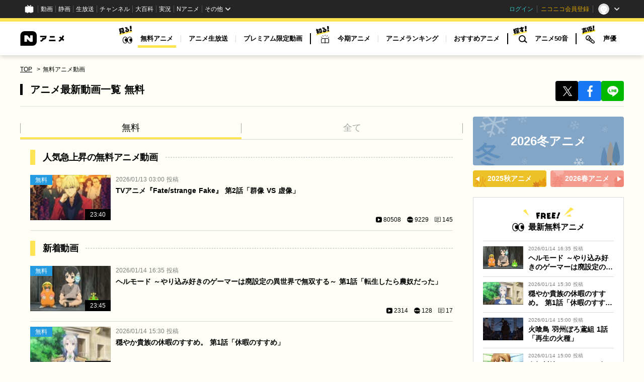

--- FILE ---
content_type: text/html
request_url: https://anime.nicovideo.jp/free/index.html?from=seiga_watch_im11064314
body_size: 42009
content:
<!doctype html>
<html data-n-head-ssr lang="ja" data-n-head="%7B%22lang%22:%7B%22ssr%22:%22ja%22%7D%7D">
  <head>
<!-- Google Tag Manager --><script>(function(w,d,s,l,i){w[l]=w[l]||[];w[l].push({'gtm.start':
new Date().getTime(),event:'gtm.js'});var f=d.getElementsByTagName(s)[0],
j=d.createElement(s),dl=l!='dataLayer'?'&l='+l:'';j.async=true;j.src=
'https://www.googletagmanager.com/gtm.js?id='+i+dl;f.parentNode.insertBefore(j,f);
})(window,document,'script','NicoGoogleTagManagerDataLayer','GTM-KXT7G5G');</script>
<!-- End Google Tag Manager -->
    <meta charset="utf-8">
    <script src="https://www.googleoptimize.com/optimize.js?id=GTM-P8SCRCH"></script>
    <title>無料アニメ動画｜ニコニコのアニメサイト：Nアニメ</title><meta data-n-head="ssr" name="viewport" content="width=device-width,initial-scale=1"><meta data-n-head="ssr" http-equiv="X-UA-Compatible" content="IE=edge"><meta data-n-head="ssr" data-hid="og:site_name" property="og:site_name" content="Nアニメ"><meta data-n-head="ssr" data-hid="og:type" property="og:type" content="website"><meta data-n-head="ssr" data-hid="og:locale" property="og:locale" content="ja_JP"><meta data-n-head="ssr" data-hid="twitter:card" name="twitter:card" content="summary_large_image"><meta data-n-head="ssr" data-hid="description" name="description" content="会員登録不要！今期アニメの無料動画を毎日更新！「TVアニメ『Fate/strange Fake』」「【推しの子】第3期」など人気アニメが無料！"><meta data-n-head="ssr" data-hid="og:title" property="og:title" content="無料アニメ動画｜ニコニコのアニメサイト：Nアニメ"><meta data-n-head="ssr" data-hid="og:description" property="og:description" content="会員登録不要！今期アニメの無料動画を毎日更新！「TVアニメ『Fate/strange Fake』」「【推しの子】第3期」など人気アニメが無料！"><meta data-n-head="ssr" data-hid="og:url" property="og:url" content="https://anime.nicovideo.jp/free/"><meta data-n-head="ssr" data-hid="og:image" property="og:image" content="https://anime.nicovideo.jp/assets/images/ogp_free.png"><link data-n-head="ssr" rel="shortcut icon" href="/favicon.ico"><link data-n-head="ssr" rel="apple-touch-icon-precomposed" href="/apple-touch-icon.png"><link data-n-head="ssr" rel="preconnect" href="https://fonts.gstatic.com"><link data-n-head="ssr" rel="stylesheet" href="https://fonts.googleapis.com/css2?family=Lato:wght@700&display=swap&text=LIVE0123456789"><link data-n-head="ssr" data-hid="canonical" rel="canonical" href="https://anime.nicovideo.jp/free/"><script data-n-head="ssr" src="https://platform.twitter.com/widgets.js" async></script><script data-n-head="ssr" src="https://res.ads.nicovideo.jp/assets/js/ads2.js?ref=anime"></script><script data-n-head="ssr" type="application/ld+json">{"@context":"https://schema.org","@type":"BreadcrumbList","itemListElement":[{"@type":"ListItem","position":1,"name":"TOP","item":"https://anime.nicovideo.jp/"},{"@type":"ListItem","position":2,"name":"無料アニメ動画"}]}</script><link rel="preload" href="/_nuxt/1fd4757.js" as="script"><link rel="preload" href="/_nuxt/95e1672.js" as="script"><link rel="preload" href="/_nuxt/eb931c6.js" as="script"><link rel="preload" href="/_nuxt/130260c.js" as="script"><link rel="preload" href="/_nuxt/fcb49cf.js" as="script"><link rel="preload" href="/_nuxt/8dd5f30.js" as="script"><style data-vue-ssr-id="db4b2998:0 517a8dd7:0 3bf2e0b8:0 64364333:0 3b36a2a4:0 3dd6c6f6:0 a4bc637c:0 3e9a65fc:0 1e221582:0 35a7f560:0 4f498922:0 45ac471a:0 cbc08226:0 b7e87714:0 473e0b10:0 28ac9ac0:0 54c28076:0 f22942a2:0 1d122e13:0 dc2d7c94:0 fc1e59d4:0">/*! sanitize.css | CC0 Public Domain | github.com/jonathantneal/sanitize.css */:root{-ms-overflow-style:-ms-autohiding-scrollbar;overflow-y:scroll;-webkit-text-size-adjust:100%;text-size-adjust:100%}audio:not([controls]){display:none}details{display:block}input[type=number]{width:auto}input[type=search]{-webkit-appearance:textfield}input[type=search]::-webkit-search-cancel-button,input[type=search]::-webkit-search-decoration{-webkit-appearance:none}main,summary{display:block}pre{overflow:auto}progress{display:inline-block}small{font-size:75%}template{display:none}textarea{overflow:auto}[hidden]{display:none}[unselectable]{-webkit-user-select:none;-moz-user-select:none;-ms-user-select:none;user-select:none}*,:after,:before{box-sizing:inherit}*{font-size:inherit;line-height:inherit}:after,:before{text-decoration:inherit;vertical-align:inherit}*,:after,:before{border-style:solid;border-width:0}*{margin:0;padding:0}:root{box-sizing:border-box;cursor:default;font:16px/1.5 sans-serif;text-rendering:optimizeLegibility}html{background-color:#fff}audio,canvas,iframe,img,svg,video{vertical-align:middle}button,input,select,textarea{background-color:transparent;color:inherit;font-family:inherit;font-style:inherit;font-weight:inherit}[type=button],[type=date],[type=datetime-local],[type=datetime],[type=email],[type=month],[type=number],[type=password],[type=reset],[type=search],[type=submit],[type=tel],[type=text],[type=time],[type=url],[type=week],button,select,textarea{min-height:1.5em}code,kbd,pre,samp{font-family:monospace,monospace}nav ol,nav ul{list-style:none}select{-moz-appearance:none;-webkit-appearance:none}select::-ms-expand{display:none}select::-ms-value{color:currentColor}table{border-collapse:collapse;border-spacing:0}textarea{resize:vertical}::-moz-selection{background-color:#b3d4fc;text-shadow:none}::selection{background-color:#b3d4fc;text-shadow:none}html{font-family:-apple-system,BlinkMacSystemFont,"Hiragino Kaku Gothic ProN","ヒラギノ角ゴ ProN W3","メイリオ",Meiryo,Roboto,"Droid Sans",sans-serif;font-size:1em;color:#000;background-color:#fffef7;word-spacing:1px;-webkit-text-size-adjust:100%;text-size-adjust:100%;-moz-osx-font-smoothing:grayscale;-webkit-font-smoothing:antialiased;scroll-padding-top:116px}body{font-size:14px;text-rendering:auto}a{color:#000;text-decoration:none}a:hover{cursor:pointer}*,:after,:before{box-sizing:border-box;padding:0;margin:0}@media screen{[hidden~=screen]{display:inherit}[hidden~=screen]:not(:active):not(:focus):not(:target){clip:rect(0 0 0 0)!important;position:absolute!important}}@media only screen and (min-width:881px){html{scroll-padding-top:130px}body{min-width:1220px}}code[class*=language-],pre[class*=language-]{color:#000;background:0 0;text-shadow:0 1px #fff;font-family:Consolas,Monaco,"Andale Mono","Ubuntu Mono",monospace;font-size:1em;text-align:left;white-space:pre;word-spacing:normal;word-break:normal;word-wrap:normal;line-height:1.5;-moz-tab-size:4;-o-tab-size:4;tab-size:4;-webkit-hyphens:none;-ms-hyphens:none;hyphens:none}code[class*=language-] ::-moz-selection,code[class*=language-]::-moz-selection,pre[class*=language-] ::-moz-selection,pre[class*=language-]::-moz-selection{text-shadow:none;background:#b3d4fc}code[class*=language-] ::selection,code[class*=language-]::selection,pre[class*=language-] ::selection,pre[class*=language-]::selection{text-shadow:none;background:#b3d4fc}pre[class*=language-]{padding:1em;margin:.5em 0;overflow:auto}:not(pre)>code[class*=language-],pre[class*=language-]{background:#f5f2f0}:not(pre)>code[class*=language-]{padding:.1em;border-radius:.3em;white-space:normal}.token.cdata,.token.comment,.token.doctype,.token.prolog{color:#708090}.token.punctuation{color:#999}.token.namespace{opacity:.7}.token.boolean,.token.constant,.token.deleted,.token.number,.token.property,.token.symbol,.token.tag{color:#905}.token.attr-name,.token.builtin,.token.char,.token.inserted,.token.selector,.token.string{color:#690}.language-css .token.string,.style .token.string,.token.entity,.token.operator,.token.url{color:#9a6e3a;background:hsla(0,0%,100%,.5)}.token.atrule,.token.attr-value,.token.keyword{color:#07a}.token.class-name,.token.function{color:#dd4a68}.token.important,.token.regex,.token.variable{color:#e90}.token.bold,.token.important{font-weight:700}.token.italic{font-style:italic}.token.entity{cursor:help}@media print{code[class*=language-],pre[class*=language-]{text-shadow:none}}.nuxt-progress{position:fixed;top:0;left:0;right:0;height:2px;width:0;opacity:1;transition:width .1s,opacity .4s;background-color:#fff;z-index:999999}.nuxt-progress.nuxt-progress-notransition{transition:none}.nuxt-progress-failed{background-color:red}._3BuBE{position:sticky;top:0;z-index:9999}html[data-common-header-fixed=true] ._3BuBE[data-size=large]{top:36px}._3BuBE[data-size=small]{top:44px}._2jT-H{position:relative;margin:0 auto}.TT7ye{position:absolute;top:0;width:100%;height:1024px;overflow:hidden;pointer-events:none}._1OeVq,._3NnF3{position:absolute;top:0;width:228px;pointer-events:all}._1OeVq{left:50%;transform:translateX(-620px) translateX(-100%)}._3NnF3{right:50%;transform:translateX(620px) translateX(100%)}._38Unx{grid-area:ad;width:100%;overflow:hidden;text-align:center}._2hVFp{max-width:100%;margin:10px auto}._1e2iK{grid-area:main}._18XTj{grid-area:side}@media only screen and (max-width:880px){._3BuBE[data-size=large]{display:none}.TT7ye{display:none}}@media only screen and (min-width:881px){._3BuBE[data-size=small]{display:none}._2jT-H{margin-top:20px}._2jT-H[data-layout=double]{display:grid;grid-template-areas:"ad ad" "main side";grid-template-rows:auto auto;grid-template-columns:880px 300px;grid-gap:0 20px;gap:0 20px;width:1200px}._2hVFp{max-width:1200px;margin:0 auto 20px}}._2IEsS{position:sticky;top:0;z-index:100000;width:100%;min-height:44px;padding:0;margin:0;background-color:#252525}@media only screen and (min-width:881px){._2IEsS{position:relative;top:auto;min-height:36px}}._2Dkya{width:100%;height:74px;background:#fff;border-top:7px solid #ffe454;box-shadow:-1px 2px 10px rgba(0,0,0,.2)}._1FG4U{display:flex;align-items:center;justify-content:space-between;width:1200px;margin:0 auto}._25J1W{width:88px;height:29px}._25J1W img,._25J1W svg{width:100%;height:100%}._1d7L4{display:flex;height:100%;list-style:none}._28S5B{display:flex;align-items:center}._28S5B+._28S5B:before{display:block;width:2px;height:22px;content:"";background:#000}._1GDUp{width:38px;padding-left:10px;margin:8px 0 23px}._1GDUp svg{width:28px;height:36px}._2uzBU{display:flex;list-style:none}._3O14R{display:flex;align-items:center}._3O14R+._3O14R:before{display:block;width:1px;height:14px;content:"";background:#d9d9d9}._2-_Wn{position:relative;display:block;height:67px;padding:0 15px;font-size:13px;font-weight:700;line-height:67px}._2-_Wn:before{position:absolute;right:0;bottom:-20px;left:0;z-index:2;display:block;width:1px;height:1px;margin:auto;content:"";background:#fff;border-color:#d9d9d9 #fff #fff #d9d9d9;border-style:solid;border-width:1px;opacity:0;transition:width .15s 0s,height .15s 0s,bottom .15s 0s,opacity 0s .15s;transform:rotate(45deg);transform-origin:center center}._2-_Wn:hover:before,._3O14R:hover ._2-_Wn:before{bottom:-10px;width:17px;height:17px;opacity:1;transition:width .15s .15s,height .15s .15s,bottom .15s .15s,opacity 0s .15s}._2-_Wn[data-dropdown=false]:before{display:none}._2-_Wn[data-active=true]:after{position:absolute;right:0;bottom:15px;left:0;display:block;width:80%;height:5px;margin:auto;content:"";background:#ffe454}.W94Bf{position:absolute;top:calc(100% - 1px);left:0;z-index:1;width:100%;max-height:0;overflow:hidden;background:#fff;box-shadow:-1px 7px 10px transparent,inset 0 1px 0 0 #d9d9d9;opacity:0;transition:max-height .15s,opacity .6s,box-shadow .15s;transition-delay:.2s}.W94Bf:hover,._2-_Wn:hover+.W94Bf,._3O14R:hover .W94Bf{max-height:360px;box-shadow:-1px 7px 10px rgba(0,0,0,.2),inset 0 1px 0 0 #d9d9d9;opacity:1;transition:max-height .3s,box-shadow .3s;transition-delay:.1s}.W94Bf:after,.W94Bf:before{display:block;width:100%;height:30px;content:""}._1UY3p{display:flex;justify-content:space-between;width:1000px;margin:0 auto;list-style:none}._1UY3p[data-type=three]{width:747px}._1y_qx{display:block;width:265px;height:45px;margin:30px auto 0;font-size:14px;line-height:45px;text-align:center;background:#ffe454;border-radius:4px}._1y_qx[data-type=next],._1y_qx[data-type=prev]{position:relative;display:block;width:145px;height:45px;font-size:14px;line-height:45px;text-align:center;background:#ffe454;border-radius:4px}._1y_qx[data-type=next]:after,._1y_qx[data-type=prev]:after{position:absolute;top:0;bottom:0;left:15px;display:block;width:0;height:0;margin:auto;content:"";border-color:transparent #000 transparent transparent;border-style:solid;border-width:5px 10px 5px 0}._1y_qx[data-type=next]:after{right:15px;left:auto;border-color:transparent transparent transparent #000;border-width:5px 0 5px 10px}._3I0PU{justify-content:space-between;width:575px;margin:0 auto}._3I0PU,._3mQ4j{display:flex;list-style:none}._3mQ4j[data-type=center]{justify-content:center}._3mQ4j[data-type=right]{justify-content:flex-end}._1y2JK{position:relative;font-size:16px}._1y2JK:after{position:absolute;top:0;right:0;bottom:0;display:block;width:1px;height:14px;margin:auto;content:"";background:#000}._1y2JK:last-child:after{display:none}._1y2JK a{padding:0 20px}._1y2JK span{font-size:12px}._1Rcxg{position:relative;z-index:1200;display:flex;justify-content:space-between;width:100%;height:52px;background:#fff;border-top:4px solid #ffe454;box-shadow:-1px 2px 10px rgba(0,0,0,.2)}._1zJeR{display:flex;flex:0 0 auto;height:100%;list-style:none}._3Zpy6{display:flex;align-items:center}._3Zpy6:after{display:block;flex:0 0 1px;width:1px;height:12px;content:"";background:#d9d9d9}._3jMaw{display:flex;flex:0 0 auto;align-items:center;justify-content:center;height:100%;padding:0 12px;font-size:12px}._2bhDv{flex:0 0 46px;font-family:inherit;color:inherit;text-align:inherit;cursor:pointer;background:0 0;border:none;-webkit-appearance:none;-moz-appearance:none;appearance:none;width:46px;height:100%}._2bhDv:disabled{cursor:not-allowed}._2dgQO{position:absolute;top:0;right:10px;bottom:0;display:block;width:26px;height:4px;margin:auto;background:#000;transition:all .3s}.-BCLK[data-open=true] ._2dgQO{background:0 0}._2dgQO:after,._2dgQO:before{position:absolute;top:-9px;display:block;width:26px;height:4px;content:"";background:#000;transition:all .3s}._2dgQO:before{top:auto;bottom:-9px}.-BCLK[data-open=true] ._2dgQO:before{bottom:0;transform:rotate(-45deg)}.-BCLK[data-open=true] ._2dgQO:after{top:0;transform:rotate(45deg)}.rhvPe{position:absolute;top:0;left:0;z-index:1199;width:100%;height:calc(100vh - 44px);padding-top:52px;overflow-y:scroll;background:#fff;transition:transform .3s;transform:translateY(-100%)}.-BCLK[data-open=true] .rhvPe{transform:translateY(0)}.pYXKp{position:relative;display:block;width:100%;height:30px;background:#e6e6e6}.pYXKp svg{position:absolute;top:0;bottom:0;left:10px;margin:auto}.pYXKp[data-type=watch] svg{width:54px;height:15px}.pYXKp[data-type=know] svg{width:55px;height:21px}.pYXKp[data-type=search] svg{width:55px;height:16px}.pYXKp[data-type=voice] svg{width:56px;height:23px}._2F7X_{padding:0 20px}._1qKP4{list-style:none;border-bottom:1px dashed #d9d9d9}._1qKP4:last-child{border-bottom:none}._22fH3{display:block;height:55px;font-size:14px;font-weight:700;line-height:55px}@media only screen and (max-width:374px){._3jMaw{padding:0 8px}}._3kaa1>*+*{display:none!important}._3Fvc0{max-width:900px;padding:0 10px;margin:0 auto}._3l8OX{margin-bottom:10px;list-style:none}._1YCJi{margin:20px 0 10px}@media only screen and (min-width:881px){._3Fvc0{padding:0 20px}._3l8OX{margin-bottom:20px}}._3KRGZ{padding:10px;margin-bottom:20px;border-bottom:1px solid #e6e6e6}._2LP7_{display:block;grid-area:breadcrumbs;margin:0 auto}._3AcZu{display:flex;flex-wrap:wrap}._1MZUX{font-size:12px;line-height:16px;list-style:none}._1MZUX:not(:last-child):after{margin:0 5px;content:" > "}._1MZUX a{text-decoration:underline}._1MZUX a:hover{text-decoration:none}._2sF9J{position:relative;grid-area:title;width:100%;padding:10px 0 10px 30px;font-size:20px;line-height:1.3}._2sF9J:before{position:absolute;top:12px;left:10px;display:block;width:5px;height:22px;content:"";background:#000}._2UFw0{position:relative;top:-3px;display:block;margin-top:5px;margin-left:0;font-size:12px;font-weight:400;line-height:1.5em}._2JAH6{display:flex;grid-area:share;grid-gap:8px;gap:8px;align-items:center;justify-content:center;padding:0 10px;list-style:none}._3prGe{flex-basis:105px;flex-shrink:1;width:auto;height:20px}._1d-4n{display:flex;align-items:center;justify-content:center;width:100%;height:100%;border-radius:4px}._1d-4n[data-type=x]{background:#000}._1d-4n[data-type=x] svg{width:13px;height:auto}._1d-4n[data-type=facebook]{background:#1877f2}._1d-4n[data-type=facebook] svg{width:8.8px;height:16px}._1d-4n[data-type=line]{background:#00b900}._1d-4n[data-type=line] svg{width:15.5px;height:14px}@media only screen and (min-width:881px){._3KRGZ{display:grid;grid-template-areas:"breadcrumbs breadcrumbs" "title share";grid-template-rows:20px auto;grid-template-columns:auto 136px;padding:0;margin-right:-320px}._2LP7_{width:1200px;margin-bottom:4px}._2sF9J{padding:15px 0 20px 20px}._2sF9J:before{top:17px;left:0}._2UFw0{display:inline-block;margin-top:0;margin-left:15px}._2JAH6{padding:0}._3prGe{width:40px;height:40px}._1d-4n[data-type=x] svg{width:18px;height:auto;transform:translate(1px,1px)}._1d-4n[data-type=facebook] svg{width:12.78px;height:23.23px;transform:translate(1px,1px)}._1d-4n[data-type=line] svg{width:23px;height:20.91px;transform:translate(1px,1px)}}._3IquG{height:46px;border-bottom:1px solid #d9d9d9}.zEzoT{display:flex;justify-content:center;height:100%;letter-spacing:-.4em}._38AZO{position:relative;display:inline-block;height:100%;color:#a6a6a6;text-align:center;letter-spacing:normal}.zEzoT[data-count="2"] ._38AZO{flex:0 0 50%;width:50%}.zEzoT[data-count="3"] ._38AZO{flex:0 0 33.3333333333%;width:33.3333333333%}.zEzoT[data-count="4"] ._38AZO{flex:0 0 25%;width:25%}.zEzoT[data-count="5"] ._38AZO{flex:0 0 20%;width:20%}._38AZO:not(:last-child):after{position:absolute;top:50%;right:0;width:1px;height:20px;content:"";background-color:#a6a6a6;transform:translateY(-50%)}.U4ZM3{position:relative;display:block;width:100%;min-width:-webkit-max-content;min-width:-moz-max-content;min-width:max-content;height:100%;padding:9px 20px 10px;font-size:18px;line-height:26px;color:#a6a6a6}.U4ZM3[data-current=true]{color:#000}.U4ZM3[data-current=true]:before{position:absolute;bottom:0;left:0;display:block;width:100%;height:4px;content:"";background-color:#ffe454}@media only screen and (min-width:881px){._38AZO:first-child:before,._38AZO:last-child:after{position:absolute;top:50%;left:0;width:1px;height:20px;content:"";background-color:#a6a6a6;transform:translateY(-50%)}._38AZO:last-child:after{right:0;left:auto}}.bklyS{display:flex;align-items:center;min-height:30px;padding-left:15px;letter-spacing:-.03em;border-left:10px solid #ffe454}.bklyS:after{display:block;flex:1 1 auto;height:1px;margin-left:15px;content:"";border:1px dashed #d9d9d9}.bklyS[data-type=secondary]{padding-left:0;border-left:none}.bklyS[data-type=secondary]:after{content:none}.sUGqe{display:block;flex:0 0 auto;font-size:14px;font-weight:700;line-height:1.5}.ggv4F{display:inline-block;width:16px;height:16px;margin-right:6px}._3tcQH{display:block;flex:0 0 auto;font-size:10px;font-weight:400;line-height:1.5}@media only screen and (max-width:880px){.bklyS{display:block;min-height:auto;padding-left:10px;border-left-width:5px}.bklyS:after{display:none}}@media only screen and (min-width:881px){.sUGqe{font-size:18px}.ggv4F{margin-right:8px}._3tcQH{margin-left:15px;font-size:12px}}._2UtOO{padding:20px 0;font-size:14px;line-height:1.5;color:#a6a6a6;text-align:center}._2UtOO[data-size=large]{padding:40px 0}@media only screen and (min-width:881px){._2UtOO{padding:10px 0;font-size:16px}._2UtOO[data-size=large]{padding:60px 0}}.nrQ3V{display:grid;grid-template-areas:"image image image image" ". icon text .";grid-template-rows:auto 24px;grid-template-columns:1fr auto auto 1fr;margin:0 auto 15px}*+.nrQ3V{margin-top:30px}._2NZMU{grid-area:image;justify-self:center;margin-bottom:4px}._3iLLu{grid-area:icon;align-self:center;margin-right:8px}._3MbF7{grid-area:text;align-self:center;font-size:16px;line-height:24px;white-space:nowrap}._2JtqK{min-height:250px}._18cLT,._2JtqK{margin-bottom:30px}.jwNgt{margin-bottom:27px}._1ljtP{display:grid;grid-template-areas:"now now" "prev next";grid-template-rows:97px 33px;grid-template-columns:1fr 1fr;grid-gap:10px 8px;gap:10px 8px;width:300px;margin:0 auto 20px}.FxjJD{display:grid;grid-area:now;align-items:center;justify-items:center;place-items:center;width:100%;height:100%;font-size:24px;font-weight:700;color:#fff;text-align:center;background-repeat:no-repeat;background-position:50%;background-size:contain;border-radius:4px}.FxjJD[data-season=winter]{background-color:#84a6c6;background-image:url(/_nuxt/img/aside_winter_now.80e8f89.png)}.FxjJD[data-season=spring]{background-color:#f49d8f;background-image:url(/_nuxt/img/aside_spring_now.df4858a.png)}.FxjJD[data-season=summer]{background-color:#99d3ce;background-image:url(/_nuxt/img/aside_summer_now.2b5a08b.png)}.FxjJD[data-season=autumn]{background-color:#ecc027;background-image:url(/_nuxt/img/aside_autumn_now.56d8ea1.png)}._1YTa0,._3PCo2{display:grid;grid-template-areas:"prev text next";grid-template-columns:8px 1fr 8px;align-items:center;width:100%;height:100%;padding:0 5px;text-align:center;background-repeat:no-repeat;background-position:50%;background-size:contain;border-radius:4px}._1YTa0 span,._3PCo2 span{grid-area:text;font-weight:700;color:#fff}._1YTa0:before,._3PCo2:before{display:block;grid-area:prev;width:8px;height:10px;content:"";border-color:transparent #fff transparent transparent;border-style:solid;border-width:5px 8px 5px 0}._1YTa0[data-season=winter],._3PCo2[data-season=winter]{background-color:#84a6c6;background-image:url(/_nuxt/img/aside_winter.05791e0.png)}._1YTa0[data-season=spring],._3PCo2[data-season=spring]{background-color:#f49d8f;background-image:url(/_nuxt/img/aside_spring.9e8c8c2.png)}._1YTa0[data-season=summer],._3PCo2[data-season=summer]{background-color:#99d3ce;background-image:url(/_nuxt/img/aside_summer.5b5ed75.png)}._1YTa0[data-season=autumn],._3PCo2[data-season=autumn]{background-color:#ecc027;background-image:url(/_nuxt/img/aside_autumn.6ad9e35.png)}._1YTa0{grid-area:prev}._3PCo2{grid-area:next}._3PCo2:before{grid-area:next;border-color:transparent transparent transparent #fff;border-width:5px 0 5px 8px}.WkOl_{padding:0 10px;margin-bottom:30px}._1YW7X{list-style:none}._2CKZU{border-bottom:1px solid #d9d9d9}._2CKZU:first-child{border-top:1px solid #d9d9d9}._104vY{display:flex;flex-direction:column;grid-gap:15px;gap:15px;padding-top:15px;padding-bottom:15px;list-style:none;border-top:1px solid #d9d9d9;border-bottom:1px solid #d9d9d9}._2_y2L{display:flex;grid-gap:8px;gap:8px;align-items:center}._2_y2L:before{display:block;width:12px;height:12px;content:"";background:#ffe454}._1DDLu{display:flex;grid-gap:6px;gap:6px;align-items:center;justify-content:flex-end;width:100%;margin-top:15px;font-size:12px}._1DDLu:after{width:9px;height:9px;content:"";border-color:transparent transparent transparent #ffe454;border-style:solid;border-width:4.5px 0 4.5px 9px}._3efEw,._3x_mA{text-align:center}._3efEw{padding:40px 0;margin:20px 0;background:#e6e6e6}._1INzh{margin-bottom:24px}._3f-y2{position:sticky;top:94px;margin-top:24px}html[data-common-header-fixed=true] ._3f-y2{top:130px}@media only screen and (min-width:881px){._1lNlv{width:300px;margin-top:102px}.WkOl_{padding:20px 20px 30px;margin-bottom:20px;background:#fff;box-shadow:inset 0 0 0 1px #d9d9d9}._3efEw{display:none}}@media only screen and (max-width:880px){._2JtqK{display:none}.jwNgt{max-width:300px;margin:20px auto}._1INzh,._1ljtP,._3f-y2{display:none}}._2KdXE{display:grid;grid-template-areas:"thumbnail infomation";grid-template-rows:auto;grid-template-columns:64px 1fr;grid-gap:10px;gap:10px;width:100%;padding:10px 0}._3AJV2{grid-area:thumbnail;align-self:center;width:64px;height:64px;overflow:hidden}._33ncb{width:100%;height:100%;-o-object-fit:contain;object-fit:contain}._3MsZV{grid-area:infomation;align-self:center}.VrC9A{-webkit-box-orient:vertical;-webkit-line-clamp:2;display:-webkit-box;max-height:36px;overflow:hidden;font-size:12px;font-weight:700;line-height:1.5}._1jLP_{padding-bottom:50px;margin-top:100px;background:#fffef7}._96NMn{position:relative;z-index:10;margin-bottom:20px;font-size:16px;text-align:center}._96NMn:before{position:absolute;top:0;bottom:0;z-index:-2;display:block;width:100%;height:1px;margin:auto;content:"";border:1px dashed #d9d9d9}._96NMn:after{position:absolute;top:0;right:0;bottom:0;left:0;z-index:-1;display:block;width:140px;height:10px;margin:auto;content:"";background:#fffef7}._1ngDx{width:875px;margin:0 auto}.fzWrA{width:205px;height:40px;list-style:none}.fzWrA a{display:block;width:100%;height:100%;overflow:hidden;font-size:14px;font-weight:700;line-height:42px;color:#fff;text-align:center;background-repeat:no-repeat;background-position:50%;background-size:contain;border-radius:4px;transition:opacity .3s}.fzWrA a:hover{opacity:.8}.fzWrA[data-season=winter] a{background-color:#84a6c6;background-image:url(/_nuxt/img/btn_winter.cf3c850.png)}.fzWrA[data-season=spring] a{background-color:#f49d8f;background-image:url(/_nuxt/img/btn_spring.3773b0b.png)}.fzWrA[data-season=summer] a{background-color:#99d3ce;background-image:url(/_nuxt/img/btn_summer.ca94d4b.png)}.fzWrA[data-season=autumn] a{background-color:#ecc027;background-image:url(/_nuxt/img/btn_autumn.ef0bf12.png)}._3Pl4f{display:flex;flex-wrap:wrap;justify-content:space-between;width:855px;margin:0 auto}@media only screen and (max-width:880px){._1ngDx{width:100%;padding:0 10px}.fzWrA{width:49%;margin-bottom:10px}._3Pl4f{width:100%}}._3X9UW{padding-bottom:45px;background:#fffef7}._1YXvh{position:relative;z-index:10;margin-bottom:20px;font-size:16px;text-align:center}._1YXvh:before{position:absolute;top:0;bottom:0;z-index:-2;display:block;width:100%;height:1px;margin:auto;content:"";border:1px dashed #d9d9d9}._1YXvh:after{position:absolute;top:0;right:0;bottom:0;left:0;z-index:-1;display:block;width:140px;height:10px;margin:auto;content:"";background:#fffef7}._2U0zq{position:relative;padding:14px 0;margin:0 auto;overflow:hidden}._3XboZ._3XboZ{overflow:visible}._8W0o3._8W0o3{width:100px;list-style:none;transition:transform .1s,box-shadow .2s}._8W0o3._8W0o3:hover{box-shadow:6px 13px 20px rgba(0,0,0,.2);transform:translateY(-10px)}._1ZQZj{position:relative;display:block}._1ZQZj:after{position:absolute;top:0;left:0;width:100%;height:100%;content:"";box-shadow:inset 0 0 0 1px rgba(0,0,0,.1)}._1ZQZj img{width:100px;height:197px}@media only screen and (min-width:881px){._2U0zq{width:1200px}}@media only screen and (max-width:880px){._3XboZ._3XboZ{padding:0 10px}}@font-face{font-family:swiper-icons;src:url("data:application/font-woff;charset=utf-8;base64, [base64]//wADZ2x5ZgAAAywAAADMAAAD2MHtryVoZWFkAAABbAAAADAAAAA2E2+eoWhoZWEAAAGcAAAAHwAAACQC9gDzaG10eAAAAigAAAAZAAAArgJkABFsb2NhAAAC0AAAAFoAAABaFQAUGG1heHAAAAG8AAAAHwAAACAAcABAbmFtZQAAA/gAAAE5AAACXvFdBwlwb3N0AAAFNAAAAGIAAACE5s74hXjaY2BkYGAAYpf5Hu/j+W2+MnAzMYDAzaX6QjD6/4//Bxj5GA8AuRwMYGkAPywL13jaY2BkYGA88P8Agx4j+/8fQDYfA1AEBWgDAIB2BOoAeNpjYGRgYNBh4GdgYgABEMnIABJzYNADCQAACWgAsQB42mNgYfzCOIGBlYGB0YcxjYGBwR1Kf2WQZGhhYGBiYGVmgAFGBiQQkOaawtDAoMBQxXjg/wEGPcYDDA4wNUA2CCgwsAAAO4EL6gAAeNpj2M0gyAACqxgGNWBkZ2D4/wMA+xkDdgAAAHjaY2BgYGaAYBkGRgYQiAHyGMF8FgYHIM3DwMHABGQrMOgyWDLEM1T9/w8UBfEMgLzE////P/5//f/V/xv+r4eaAAeMbAxwIUYmIMHEgKYAYjUcsDAwsLKxc3BycfPw8jEQA/[base64]/uznmfPFBNODM2K7MTQ45YEAZqGP81AmGGcF3iPqOop0r1SPTaTbVkfUe4HXj97wYE+yNwWYxwWu4v1ugWHgo3S1XdZEVqWM7ET0cfnLGxWfkgR42o2PvWrDMBSFj/IHLaF0zKjRgdiVMwScNRAoWUoH78Y2icB/yIY09An6AH2Bdu/UB+yxopYshQiEvnvu0dURgDt8QeC8PDw7Fpji3fEA4z/PEJ6YOB5hKh4dj3EvXhxPqH/SKUY3rJ7srZ4FZnh1PMAtPhwP6fl2PMJMPDgeQ4rY8YT6Gzao0eAEA409DuggmTnFnOcSCiEiLMgxCiTI6Cq5DZUd3Qmp10vO0LaLTd2cjN4fOumlc7lUYbSQcZFkutRG7g6JKZKy0RmdLY680CDnEJ+UMkpFFe1RN7nxdVpXrC4aTtnaurOnYercZg2YVmLN/d/gczfEimrE/fs/bOuq29Zmn8tloORaXgZgGa78yO9/cnXm2BpaGvq25Dv9S4E9+5SIc9PqupJKhYFSSl47+Qcr1mYNAAAAeNptw0cKwkAAAMDZJA8Q7OUJvkLsPfZ6zFVERPy8qHh2YER+3i/BP83vIBLLySsoKimrqKqpa2hp6+jq6RsYGhmbmJqZSy0sraxtbO3sHRydnEMU4uR6yx7JJXveP7WrDycAAAAAAAH//wACeNpjYGRgYOABYhkgZgJCZgZNBkYGLQZtIJsFLMYAAAw3ALgAeNolizEKgDAQBCchRbC2sFER0YD6qVQiBCv/H9ezGI6Z5XBAw8CBK/m5iQQVauVbXLnOrMZv2oLdKFa8Pjuru2hJzGabmOSLzNMzvutpB3N42mNgZGBg4GKQYzBhYMxJLMlj4GBgAYow/P/PAJJhLM6sSoWKfWCAAwDAjgbRAAB42mNgYGBkAIIbCZo5IPrmUn0hGA0AO8EFTQAA") format("woff");font-weight:400;font-style:normal}:root{--swiper-theme-color:#007aff}.swiper-container{margin-left:auto;margin-right:auto;position:relative;overflow:hidden;list-style:none;padding:0;z-index:1}.swiper-container-vertical>.swiper-wrapper{flex-direction:column}.swiper-wrapper{position:relative;width:100%;height:100%;z-index:1;display:flex;transition-property:transform;box-sizing:content-box}.swiper-container-android .swiper-slide,.swiper-wrapper{transform:translateZ(0)}.swiper-container-multirow>.swiper-wrapper{flex-wrap:wrap}.swiper-container-multirow-column>.swiper-wrapper{flex-wrap:wrap;flex-direction:column}.swiper-container-free-mode>.swiper-wrapper{transition-timing-function:ease-out;margin:0 auto}.swiper-container-pointer-events{touch-action:pan-y}.swiper-container-pointer-events.swiper-container-vertical{touch-action:pan-x}.swiper-slide{flex-shrink:0;width:100%;height:100%;position:relative;transition-property:transform}.swiper-slide-invisible-blank{visibility:hidden}.swiper-container-autoheight,.swiper-container-autoheight .swiper-slide{height:auto}.swiper-container-autoheight .swiper-wrapper{align-items:flex-start;transition-property:transform,height}.swiper-container-3d{perspective:1200px}.swiper-container-3d .swiper-cube-shadow,.swiper-container-3d .swiper-slide,.swiper-container-3d .swiper-slide-shadow-bottom,.swiper-container-3d .swiper-slide-shadow-left,.swiper-container-3d .swiper-slide-shadow-right,.swiper-container-3d .swiper-slide-shadow-top,.swiper-container-3d .swiper-wrapper{transform-style:preserve-3d}.swiper-container-3d .swiper-slide-shadow-bottom,.swiper-container-3d .swiper-slide-shadow-left,.swiper-container-3d .swiper-slide-shadow-right,.swiper-container-3d .swiper-slide-shadow-top{position:absolute;left:0;top:0;width:100%;height:100%;pointer-events:none;z-index:10}.swiper-container-3d .swiper-slide-shadow-left{background-image:linear-gradient(270deg,rgba(0,0,0,.5),transparent)}.swiper-container-3d .swiper-slide-shadow-right{background-image:linear-gradient(90deg,rgba(0,0,0,.5),transparent)}.swiper-container-3d .swiper-slide-shadow-top{background-image:linear-gradient(0deg,rgba(0,0,0,.5),transparent)}.swiper-container-3d .swiper-slide-shadow-bottom{background-image:linear-gradient(180deg,rgba(0,0,0,.5),transparent)}.swiper-container-css-mode>.swiper-wrapper{overflow:auto;scrollbar-width:none;-ms-overflow-style:none}.swiper-container-css-mode>.swiper-wrapper::-webkit-scrollbar{display:none}.swiper-container-css-mode>.swiper-wrapper>.swiper-slide{scroll-snap-align:start start}.swiper-container-horizontal.swiper-container-css-mode>.swiper-wrapper{-ms-scroll-snap-type:x mandatory;scroll-snap-type:x mandatory}.swiper-container-vertical.swiper-container-css-mode>.swiper-wrapper{-ms-scroll-snap-type:y mandatory;scroll-snap-type:y mandatory}.vC653{position:relative}._3otK_:not(:last-child){margin-right:10px}._1zpNP{font-family:inherit;color:inherit;text-align:inherit;cursor:pointer;background:0 0;border:none;-webkit-appearance:none;-moz-appearance:none;appearance:none;position:absolute;top:calc(50% - 25px);z-index:1;display:flex;align-items:center;justify-content:center;width:50px;height:50px;background:#ffe454;filter:drop-shadow(1px 1px 2px rgba(0,0,0,.6));border-radius:50%;transition:opacity .3s ease-out}._1zpNP:disabled{cursor:not-allowed}._1zpNP:before{display:block;width:15px;height:15px;content:"";border-top:3px solid #252525;border-right:3px solid #252525}._1zpNP:disabled{opacity:.35}._1v-yt{left:8px}._1v-yt:before{transform:translateX(3px) rotate(225deg)}._2uScI{right:8px}._2uScI:before{transform:translateX(-3px) rotate(45deg)}@media only screen and (max-width:880px){._1zpNP{display:none}}._3VsgC{position:relative;z-index:10;margin-bottom:20px;font-size:16px;text-align:center}._3VsgC:before{position:absolute;top:0;bottom:0;z-index:-2;display:block;width:100%;height:1px;margin:auto;content:"";border:1px dashed #d9d9d9}._3VsgC:after{position:absolute;top:0;right:0;bottom:0;left:0;z-index:-1;display:block;width:140px;height:10px;margin:auto;content:"";background:#fffef7}._1wWDx{height:58px;padding:15px;text-align:center;background:#f2f2f2}._1wWDx svg{width:88px;height:29px}._3vL1c{display:inline-block;width:83px;height:28px}._23vjy{position:relative;display:inline-block;margin-left:17px;font-size:12px;line-height:28px}._23vjy:before{position:absolute;top:0;bottom:0;left:-10px;display:block;width:2px;height:15px;margin:auto;content:"";background:#000}._3GQps{padding-top:20px;text-align:center;letter-spacing:-.03em;background-color:#000}.wApwr{display:inline-block}.wApwr a{color:#fff}.wApwr:after{margin:0 5px;font-size:11px;color:#fff;content:"|";opacity:.9}.wApwr:last-child:after{display:none}._10wEq{height:60px;line-height:60px;color:#fff;text-align:center;letter-spacing:-.03em;background-color:#000}._3qUKG{padding:40px 0;background-color:#a6a6a6}._34UdU{margin:0 auto}._3JRGM{display:flex;justify-content:space-between}._3JRGM li{list-style:none}._26vTd{padding-top:5px;padding-right:25px;padding-left:16px;border-left:1px dashed #fff}._26vTd:last-child{padding-right:0}._1QbKo{display:block;margin-bottom:10px;font-size:16px;font-weight:700;color:#fff}._3EAI6{margin-bottom:5px}._3EAI6 a{font-size:14px;color:#fff}._2MMfW{position:relative;width:240px;padding-left:50px;margin-bottom:5px}.lB2Od{position:absolute;top:0;left:0;width:40px;height:40px;border:1px solid #d9d9d9}.KGQaR{margin-bottom:3px;font-weight:700}.KGQaR,._3h1M6{font-size:12px;color:#fff}@media only screen and (max-width:880px){._1wWDx{width:100%;min-width:320px;height:auto}._3vL1c{display:block;margin:0 auto 10px}._23vjy{line-height:1.5}._23vjy:before{display:none}._10wEq,._3GQps,._3qUKG{min-width:320px}._3qUKG{padding:0}._3JRGM{display:block}._26vTd{padding:0;border-left:0}._1QbKo{height:21px;padding-left:10px;margin-bottom:0;font-size:12px;line-height:21px;background:#6a6a6a}._3EAI6{margin-bottom:0;border-bottom:1px solid #bbb}._3EAI6:last-child{border-bottom:0}._3EAI6 a{display:block;height:45px;padding:0 30px 0 10px;font-size:14px;line-height:45px}._1Zgqm{width:100%}._2MMfW{width:100%;padding-left:0;margin-bottom:0}._2MMfW a{display:block;padding:10px 20px}.lB2Od{top:10px;left:20px}.KGQaR,._3h1M6{margin-left:50px}}@media only screen and (min-width:881px){._34UdU{width:1200px}}.oJHkc{display:none}._2bUr9,._3ljam{margin:0 auto}._2bUr9{position:absolute;top:3px;right:0;left:0;z-index:2;width:20px;max-width:20px;height:20px;background-color:#fff;border:1px solid #d9d9d9;border-radius:50%;transform:translateX(174px)}._2bUr9 a{color:transparent}._2bUr9:before{position:absolute;top:0;right:0;bottom:0;left:0;width:9px;height:1px;margin:auto;content:"";background-color:#000;transform:rotate(45deg)}._2bUr9:after{position:absolute;top:0;right:0;bottom:0;left:0;width:9px;height:1px;margin:auto;content:"";background-color:#000;transform:rotate(-45deg)}@media only screen and (max-width:880px){.oJHkc{position:fixed;bottom:0;left:0;z-index:1000;display:block;width:100%;min-width:320px;text-align:center;background:rgba(0,0,0,.5)}}</style><link rel="preload" href="/_nuxt/static/production2/free/state.js" as="script"><link rel="preload" href="/_nuxt/static/production2/free/payload.js" as="script">
  </head>
  <body>
<!-- Google Tag Manager (noscript) -->
<noscript>
  <iframe src="https://www.googletagmanager.com/ns.html?id=GTM-KXT7G5G" height="0" width="0" style="display:none;visibility:hidden"></iframe>
</noscript>
<!-- End Google Tag Manager (noscript) -->
    <div data-server-rendered="true" id="__nuxt"><!----><div id="__layout"><div><div id="CommonHeader" class="_2IEsS"></div> <header data-size="large" class="_2Dkya _3BuBE"><div class="_1FG4U"><div class="_25J1W"><a href="/?from=nanime_header"><svg xmlns="http://www.w3.org/2000/svg" viewBox="0 0 192.48 64.12" role="img" aria-label="Nアニメ"><path d="M115.15 20.62a1 1 0 00-.75-.33H88.07a1 1 0 00-1 1v4.51a1 1 0 001 1h18.83c-.44 2.21-1.23 3.69-3.59 4.18a1.7 1.7 0 00-1.93-1.72h-2.89a1.9 1.9 0 00-1.9 1.87c-.16 5.42-1.27 6.79-8.87 9.64a1 1 0 00-.4 1.63l3.46 3.82a1 1 0 001.21.23c6.38-3.17 9-5.5 10.29-9.16h.14a12 12 0 006.33-1.65c5-3 6.2-9.19 6.68-14.24a1 1 0 00-.28-.78z"></path><rect x="129.56" y="21.37" width="21.14" height="6.73" rx="1.01" ry="1.01"></rect><path d="M153.14 37.54h-26a1 1 0 00-1 1v4.73a1 1 0 001 1h26a1 1 0 001-1v-4.72a1 1 0 00-1-1.01zM192.16 36.92a110.99 110.99 0 00-5.63-5A79.34 79.34 0 00192 22a1 1 0 00-.51-1.37l-4.59-2a1 1 0 00-.79 0 1 1 0 00-.56.57 48.06 48.06 0 01-4.46 8.64c-1.87-1.34-3.81-2.62-5.76-3.83a1 1 0 00-1.23.13l-3.3 3.16a1 1 0 00.15 1.58c1.89 1.22 4 2.69 6.14 4.35a17.07 17.07 0 01-8.26 7.3 1.61 1.61 0 00-.9 1.31 2 2 0 00.73 1.77l1.9 2.12a1.75 1.75 0 001.09.37 2.61 2.61 0 001.21-.33c4.2-2.22 5.38-3 9.35-8.32l.39.33a63.91 63.91 0 015 4.51 1 1 0 001.53-.06l3.11-3.92a1 1 0 00-.08-1.39zM18.26 0h35.47A18.26 18.26 0 0172 18.26v27.59a18.26 18.26 0 01-18.27 18.27H2.07A2.07 2.07 0 010 62V18.26A18.26 18.26 0 0118.26 0z"></path><path fill="#fff" d="M43 31.42V19.67a1.46 1.46 0 011.46-1.46h8.1A1.46 1.46 0 0154 19.67v25.57a1.48 1.48 0 01-1.47 1.48H43a1.45 1.45 0 01-1-.44L29.59 34a.36.36 0 00-.62.26v11a1.43 1.43 0 01-1.47 1.43h-8.1a1.47 1.47 0 01-1.4-1.44V19.67a1.46 1.46 0 011.46-1.46H29a1.46 1.46 0 011.06.45l12.36 13a.36.36 0 00.58-.24z"></path></svg></a></div> <ul class="_1d7L4"><li class="_28S5B"><p class="_1GDUp"><svg width="28" height="36" viewBox="0 0 28 36" fill="none" xmlns="http://www.w3.org/2000/svg" role="img" aria-label="見る！"><path d="M1 16.115l25.24-6.293.725 2.91-25.24 6.294L1 16.115z" fill="#FFE454"></path><path fill-rule="evenodd" clip-rule="evenodd" d="M22.589 7.025c.024.143.14.256.296.244l2.165-.163c.155-.01.242-.138.255-.284.127-1.187.208-2.842.094-4.36-.055-.74-.118-1.202-.187-1.49l-.011-.046c-.11-.42-.234-.429-.37-.418l-2.75.205a.258.258 0 00-.23.282c.139 1.722.57 4.912.738 6.03zm1.934 4.173a1.799 1.799 0 001.353-1.869 1.785 1.785 0 00-1.914-1.624c-.92.068-1.71.897-1.635 1.914.007.096.022.19.045.282a1.79 1.79 0 002.15 1.297h.001zm-9.456-1.04c.323.02.635.208.596.842l-.009.143c-.634-.063-1.006-.434-.99-.699.011-.168.152-.303.403-.286zm-.488-2.566c-.016.263.157.381.336.392l.024.002c.42-.008.794-.01 1.14.012 1.018.064 2.072.322 1.992 1.59-.033.503-.297.896-.674 1.16-.05-.531-.274-1.94-2.274-2.065-1.269-.08-2.093.794-2.153 1.776-.074 1.148.939 2.257 2.902 2.381 2.13.134 4.689-.99 4.855-3.637.045-.73-.169-3.063-3.566-3.312.003-.05.01-.123.018-.214v-.001c.013-.152.03-.349.043-.55.082-1.318.019-1.838-1.262-1.918l-.119-.008c-.854-.026-2.054.002-2.676.016-.2.005-.34.008-.39.008-.121.004-.255.032-.265.188l-.004.06.124 1.653c.012.193.128.273.318.297.107.007.576-.014.946-.03.17-.009.32-.015.404-.018l.048.004c.239.014.349.178.333.43-.013.21-.03.516-.046.83-.019.346-.038.703-.054.954zM3.124 16.577c.14.084.31.114.488.076l.046-.011a.675.675 0 00.302-.186l2-2.192c.07-.067.075-.192.049-.297-.024-.093-.066-.169-.14-.213l-1.238-.704 1.934-.47.747 2.15c.23.672.69.742 1.133.632.059-.015.128-.032.185-.058l3.567-1.211c.204-.076.281-.256.232-.453l-.011-.046-.558-1.543c-.067-.17-.183-.19-.312-.158a.23.23 0 00-.045.018c-.014.006-.027.013-.045.017l-1.928.74-.262-.75.733-.182c.501-.125.768-.488.647-1.126l-.931-4.774-.04-.163c-.303-1.21-1.198-1.63-2.248-1.38L1.104 5.796l-.023.006c-.524.13-.69.555-.582 1.034l1.435 6.305.006.024c.075.302.325.463.629.387l1.14-.284-2.073 1.9a.29.29 0 00-.102.286c.02.081.073.142.163.206l1.427.917zm3.954-9.18l-.015-.059c-.104-.418-.282-.584-.645-.506l-3.093.635.13.622 2.455-.315c.144-.024.208.035.228.116a.326.326 0 01.002.111l-.031.465c-.003.137-.085.206-.225.24l-.093.024-2.147.264.169.775L6.55 8.95l.024-.006c.104-.026.18.028.21.145.008.035.017.07.014.108l.032.424c.01.146-.086.257-.303.323l-2.52.752.171.786 3.558-.95-.658-3.136zm.663 21.312c0 3.737 2.172 6.67 4.957 6.709h.11c2.079-.029 3.815-1.671 4.563-4.056.747 2.385 2.484 4.027 4.562 4.056h.111c2.77-.039 4.935-2.944 4.956-6.654v-.11C26.98 24.918 24.785 22 21.988 22c-2.102 0-3.864 1.65-4.617 4.055C16.617 23.65 14.856 22 12.753 22c-2.81 0-5.012 2.947-5.012 6.71zm14.247 5.603c-2.157 0-3.906-2.51-3.906-5.603 0-3.094 1.749-5.604 3.906-5.604 1.767 0 3.258 1.684 3.74 3.994-.4-.953-1.144-1.595-1.997-1.595-1.278 0-2.493.58-2.493 2.35 0 2.446 1.215 4.06 2.493 4.06.853 0 1.597-.643 1.997-1.596-.482 2.31-1.974 3.994-3.74 3.994zm-9.235 0c-2.157 0-3.906-2.51-3.906-5.603 0-3.094 1.75-5.604 3.906-5.604 1.767 0 3.257 1.684 3.74 3.994-.4-.953-1.144-1.595-1.997-1.595-1.277 0-2.492.58-2.492 2.35 0 2.446 1.215 4.06 2.492 4.06.853 0 1.597-.643 1.997-1.596-.483 2.31-1.973 3.994-3.74 3.994z" fill="#000"></path></svg></p> <ul class="_2uzBU"><li class="_3O14R"><a href="/free/?from=nanime_header" data-active="true" class="_2-_Wn">無料アニメ</a> <div class="W94Bf"><ul class="_1UY3p"></ul> <a href="/free/?from=nanime_header" class="_1y_qx">無料アニメをもっと見る</a></div></li> <li class="_3O14R"><a href="/live/?from=nanime_header" class="_2-_Wn">アニメ生放送</a> <div class="W94Bf"><ul data-type="center" class="_3mQ4j"><li class="_1y2JK"><a href="/live/?from=nanime_header">全て</a></li> <li class="_1y2JK"><a href="/live/reserved-regular.html?from=nanime_header">今期最新話</a></li> <li class="_1y2JK"><a href="/live/reserved-ikkyo.html?from=nanime_header">一挙放送</a></li> <li class="_1y2JK"><a href="/live/reserved-tokuban.html?from=nanime_header">声優特番</a></li></ul></div></li> <li class="_3O14R"><a href="/special/premium-video/?from=nanime_header" data-dropdown="false" class="_2-_Wn">プレミアム限定動画</a></li></ul></li> <li class="_28S5B"><p class="_1GDUp"><svg width="28" height="36" viewBox="0 0 28 36" fill="none" xmlns="http://www.w3.org/2000/svg" role="img" aria-label="知る！"><path d="M.59 16.129l26.289-6.555.726 2.911-26.29 6.555-.726-2.911z" fill="#FFE454"></path><path fill-rule="evenodd" clip-rule="evenodd" d="M8.847 8.722c-.09-.36-.24-.52-.484-.46l-.071.018-.51.188 1.116 4.37.88-.281-.93-3.835zM8.28 15.02l-.034.008c-.245.061-.477-.03-.541-.286L5.643 7.074A.54.54 0 016 6.428l2.671-.839.163-.04c.993-.248 1.677.215 1.985 1.417l.025.102 1.383 5.941c.12.538-.044.914-.519 1.044l-3.43.967zM.87 6.423a.615.615 0 00-.131.007l-.03.007a.277.277 0 00-.206.25l-.284 3.42a.38.38 0 00.006.172c.029.117.128.215.333.2l1.607-.054.264 1.01-1.368.415c-.16.053-.284.146-.235.344l.005.022.384 1.339c.052.16.16.244.368.192l.035-.01.966-.29-.368 2.293a.506.506 0 00.01.184c.026.104.096.185.243.186l1.838.085a.61.61 0 00.2-.013l.014-.004c.24-.063.398-.26.407-.422l.103-1.323.892.902c.063.058.153.073.247.05a.4.4 0 00.151-.087l.891-.89a.274.274 0 00.082-.267.37.37 0 00-.137-.202l-.93-.757a.228.228 0 00-.198-.048.349.349 0 00-.16.1l-.806.733.108-1.3 1.126-.342c.194-.06.242-.172.207-.311l-.009-.035-.4-1.359c-.053-.16-.178-.215-.329-.177l-.035.008-.884.27-.401-1.557.73-.145.023-.006c.198-.05.228-.18.202-.333l-.244-1.275-.006-.023c-.038-.152-.171-.192-.326-.167l-2.073.407.07-.809v-.022c0-.038 0-.072-.009-.11-.032-.13-.116-.22-.28-.228L.87 6.423zm14.527 4.23c.323-.001.649.164.654.8l.002.143c-.637-.018-1.035-.363-1.037-.628-.002-.167.13-.312.381-.314zM14.73 8.13c.003.264.183.37.363.368h.025c.419-.039.79-.066 1.138-.069 1.02-.008 2.088.175 2.097 1.447.004.504-.231.914-.589 1.204-.088-.527-.41-1.916-2.413-1.9-1.272.01-2.032.939-2.025 1.922.01 1.152 1.096 2.187 3.064 2.173 2.135-.017 4.608-1.32 4.587-3.972-.006-.73-.385-3.042-3.79-3.052l.002-.187c.003-.156.006-.365.004-.581-.011-1.318-.11-1.834-1.393-1.824l-.12.001c-.868.035-2.09.15-2.7.207-.183.018-.31.03-.358.033-.12.012-.25.05-.25.205v.061c.063.443.24 1.64.24 1.64.027.192.147.264.34.274.105 0 .564-.054.93-.096.174-.02.327-.038.412-.046h.048c.24-.003.36.153.362.405.002.216.007.532.013.855v.001c.006.339.012.685.014.931zm8.026-.719c.022.143.137.257.292.247l2.167-.136c.155-.01.243-.136.258-.282.141-1.187.242-2.84.146-4.359-.122-1.94-.317-1.975-.543-1.96l-2.753.172a.256.256 0 00-.235.28c.12 1.723.512 4.919.668 6.038zm1.366.695a1.797 1.797 0 00-1.659 1.896c.058.921.877 1.71 1.894 1.647a1.797 1.797 0 001.658-1.896 1.785 1.785 0 00-1.893-1.647zM18.377 20.51a.315.315 0 01-.63-.003l-.094-2.093c0-.225.176-.406.395-.413h.029a.41.41 0 01.395.41l-.095 2.099zm-.457 14.605a1.772 1.772 0 01-.394-.051l-.044-.011a1.015 1.015 0 01-.17-.06l-.062-.025a6.109 6.109 0 00-.64-.21 6.944 6.944 0 00-1.78-.244c-.355 0-.808.06-1.272.168a7.67 7.67 0 00-.643.177l-.008.002-.021.007a.749.749 0 01-.085.026l-.027.008c-.581.146-1.2.062-1.695-.22-.595-.34-.95-.923-.95-1.56V27.495c0-.503.205-.983.58-1.355a2.859 2.859 0 011.04-.645c.078-.028.452-.151.98-.277.787-.185 1.477-.276 2.109-.276 1.388.002 2.516.288 3.225.531.709-.243 1.836-.53 3.224-.531.633 0 1.322.091 2.11.276.507.121.87.24.97.273l.017.005c.038.013.076.027.112.043l-.023.079.032-.074c.381.167.67.356.908.593.382.377.589.862.584 1.364v5.622c0 .636-.355 1.219-.949 1.56l-.026.014c-.487.27-1.088.35-1.676.203l-.023-.005a1.485 1.485 0 01-.076-.024l-.174-.056a7.725 7.725 0 00-.47-.125c-.277-.066-.818-.176-1.315-.176-1.31 0-2.383.44-2.428.46l-.046.02a1.058 1.058 0 01-.172.06l-.044.01c-.127.031-.259.049-.393.051h-.048c-.033 0-.066-.002-.1-.004a1.362 1.362 0 01-.09.004h-.047zm-5.425-1.305l.05-.016c.075-.026.37-.121.76-.21.387-.09.966-.197 1.526-.197a8.062 8.062 0 012.668.47v-7.383a8.984 8.984 0 00-2.663-.406c-.536.002-1.159.084-1.849.247a9.86 9.86 0 00-.875.246l-.024.007c-.263.115-.445.231-.583.37a.786.786 0 00-.25.562v5.622c0 .228.143.445.382.582.244.139.564.178.858.105zm11.011-.041l.041.013.085.028c.289.072.615.031.856-.106l.019-.01c.228-.137.363-.35.363-.572V27.5a.786.786 0 00-.25-.562 1.812 1.812 0 00-.573-.364l-.033-.013a10.89 10.89 0 00-.877-.245c-.689-.164-1.31-.246-1.849-.248a8.99 8.99 0 00-2.662.406v7.383a8.149 8.149 0 012.65-.47c.592 0 1.188.112 1.587.205a10.005 10.005 0 01.643.177zm-8.803-12.132a.442.442 0 01-.336-.136l-1.389-1.516a.262.262 0 01-.051-.27.395.395 0 01.234-.212.666.666 0 01.252-.048c.179 0 .347.067.437.176l1.19 1.603c.05.06.064.133.037.203a.308.308 0 01-.18.164.521.521 0 01-.194.036zm-2.478 2.555a.308.308 0 01-.158-.042l-1.86-.964a.41.41 0 01.203-.766c.072 0 .142.019.204.054l1.77 1.132a.31.31 0 01.156.267v.009a.315.315 0 01-.315.31zm13.423-1.827c.125 0 .242.096.304.251.097.24.04.55-.128.689l-1.602 1.19a.208.208 0 01-.134.052c-.096 0-.186-.075-.234-.194-.075-.186-.03-.424.1-.53l1.516-1.388a.274.274 0 01.178-.07zm-4.544-.763a.528.528 0 00.192.035c.139 0 .268-.051.335-.133l1.392-1.52a.258.258 0 00.05-.268.396.396 0 00-.234-.213.678.678 0 00-.252-.048c-.179 0-.347.067-.44.178l-1.186 1.599a.2.2 0 00-.039.205c.027.07.092.129.181.165z" fill="#000"></path></svg></p> <ul class="_2uzBU"><li class="_3O14R"><a href="/period/now.html?from=nanime_header" class="_2-_Wn">今期アニメ</a> <div class="W94Bf"><ul class="_1UY3p"></ul> <ul class="_3I0PU"><li><a href="/period/2025-autumn.html?from=nanime_header" data-type="prev" class="_1y_qx">前期のアニメ</a></li> <li><a href="/period/now.html?from=nanime_header" class="_1y_qx">今期アニメをもっと見る</a></li> <li><a href="/period/2026-spring.html?from=nanime_header" data-type="next" class="_1y_qx">来期のアニメ</a></li></ul></div></li> <li class="_3O14R"><a href="/ranking/view-daily.html?from=nanime_header" class="_2-_Wn">アニメランキング</a> <div class="W94Bf"><ul data-type="three" class="_1UY3p"></ul> <a href="/ranking/view-daily.html?from=nanime_header" class="_1y_qx">アニメランキングをもっと見る</a></div></li> <li class="_3O14R"><a href="/special/recommend/index.html?from=nanime_header" data-dropdown="false" class="_2-_Wn">おすすめアニメ</a></li></ul></li> <li class="_28S5B"><p class="_1GDUp"><svg width="28" height="36" viewBox="0 0 28 36" fill="none" xmlns="http://www.w3.org/2000/svg" role="img" aria-label="探す！"><path d="M.032 16.815l26.99-6.73.725 2.912L.758 19.726l-.726-2.91z" fill="#FFE454"></path><path fill-rule="evenodd" clip-rule="evenodd" d="M23.829 7.425c-.156.002-.265-.116-.28-.26-.103-1.125-.346-4.336-.386-6.062-.002-.145.103-.266.246-.269l2.76-.045c.227-.003.419.042.452 1.985.024 1.522-.153 3.169-.35 4.347-.02.145-.115.266-.271.269l-2.171.035zm-.693 2.315a1.794 1.794 0 011.744-1.816 1.785 1.785 0 011.816 1.733 1.797 1.797 0 01-1.745 1.816c-1.02.016-1.8-.81-1.815-1.733zm-7.033-.094c-.064-.256.126-.488.394-.555a.699.699 0 01.482.052c.093.372.151.803-.268.908-.338.084-.564-.23-.608-.405zM19.31 7.98a30.293 30.293 0 00-.574-2.007l2.327-.482c.128-.032.21-.15.177-.279l-.394-1.88c-.032-.127-.151-.208-.28-.176l-2.643.547c-.491-1.274-.556-1.382-.788-1.324l-.023.006-1.926.604c-.184.058-.195.16-.17.265l.012.045.322.946-3.468.717c-.127.031-.22.155-.191.27l.411 1.9c.03.116.146.186.273.155l3.704-.763.215.662-.082.02c-1.384.346-2.502 1.515-2.084 3.19.424 1.7 1.9 1.876 2.995 1.603.244-.061.483-.145.715-.253-.009.361-.04.777-.108 1.25 0 .022-.002.04-.005.059a.181.181 0 000 .067c.017.07.06.096.503-.015 1.477-.368 1.574-.43 1.663-.711.348-1.236.37-2.243.175-3.022a3.062 3.062 0 00-.756-1.394zm-10.802 7.91l.065-.017 1.592-.52c.172-.055.288-.233.222-.5l-.485-2.043 1.975-.506c.163-.04.193-.22.15-.394l-.308-1.234c-.044-.174-.143-.224-.294-.186l-1.928.493-.125-.5c-.026-.105-.065-.158-.123-.192.065-.016.137-.045.21-.074l.018-.008 2.176-.889c.099-.048.128-.13.096-.258l-.018-.07-.383-.893c-.06-.146-.154-.172-.27-.143l-.059.014-1.102.485-.279-1.017.797-.026.047-.002c.04-.002.076-.004.11-.012.28-.07.405-.312.393-.556l-.069-1.219a2.026 2.026 0 00-.052-.358c-.2-.803-.866-1.143-1.553-.972-.023.006-.046.015-.069.024-.022.008-.044.017-.067.023L5.541 5.63l-.11-.246c-.06-.133-.163-.156-.28-.127l-.046.012-1.467.513c-.148.05-.203.174-.165.327l.01.045.985 2.512c.056.122.174.154.28.128a.213.213 0 00.047-.019c.01-.005.02-.01.032-.013l.776-.354-.779 1.887a.221.221 0 00-.013.14c.023.093.099.148.192.174l1.314.415c.055.023.14.013.21-.004.14-.035.267-.115.317-.264l.617-1.836c.02-.067.03-.13.018-.177a.247.247 0 00-.165-.168L6.06 8.207l.233-.107c.157-.065.182-.207.15-.335-.002-.012-.009-.025-.015-.04-.007-.013-.014-.027-.016-.038l-.15-.359 2.463-.874-.032.713v.04c0 .03 0 .057.005.082a.213.213 0 00.08.117l-.972.316c-.126.044-.19.184-.152.335l.476 1.66c.104.37.325.562.61.616l-1.483.294-.024.006a.287.287 0 00-.207.361l.148.593-1.462.378c-.153.038-.228.13-.184.305l.299 1.248c.04.163.144.286.32.242l1.545-.398.553 2.323c.042.166.105.237.263.205zM.76 12.6c-.02-.046-.042-.091-.052-.13-.026-.105.004-.186.126-.242l.893-.433-.359-1.343-.51.139c-.174.043-.285-.004-.34-.175L.023 8.884l-.011-.047c-.035-.139.003-.235.166-.275l.638-.172-.341-1.263c-.05-.198.001-.297.199-.346l1.853-.5c.197-.049.308-.002.357.196l.34 1.262.323-.093c.163-.04.244-.011.288.165l.438 1.558c.044.175.015.306-.148.347l-.347.098.232.882.376-.18c.02-.018.055-.027.067-.03.115-.028.18.03.224.155l.549 1.556.014.059c.032.128.014.205-.128.278l-.536.283.167.614.028.115c.212.85.231 1.475.207 2.47-.005.225-.215.424-.494.494-.047.012-.093.023-.143.024l-1.626.12c-.241.024-.334-.052-.366-.18a.471.471 0 01-.006-.171c.08-.922.098-1.743-.025-2.28l-.218.116a.393.393 0 01-.113.04c-.163.04-.36.003-.428-.127l-.788-1.424-.012-.026zm11.28 2.088c-.044.073-.105.125-.162.14a.286.286 0 01-.208-.035l-1.133-.683a.222.222 0 01-.093-.123.24.24 0 01.029-.18l.686-1.063a.26.26 0 01.127-.093.197.197 0 01.142.026l1.175.549c.055.022.095.086.11.144a.272.272 0 01-.024.204l-.65 1.114zm-4.96 1.223a.32.32 0 01-.207.164.252.252 0 01-.148 0l-1.201-.504a.193.193 0 01-.09-.262l.63-1.245a.18.18 0 01.115-.079c.036-.009.07-.017.111-.002l1.175.45c.07.03.119.08.136.15a.172.172 0 01-.008.114l-.513 1.214zm14.546 13.23a4.946 4.946 0 01-3.361 1.795 4.946 4.946 0 01-3.645-1.107 4.942 4.942 0 01-1.795-3.36 4.942 4.942 0 011.108-3.645 4.944 4.944 0 013.36-1.794 4.951 4.951 0 013.646 1.106 4.948 4.948 0 011.794 3.36 4.945 4.945 0 01-1.107 3.646zm5.525 2.985a6.894 6.894 0 00-.411-.26l-.015-.01c-.333-.203-.785-.48-1.206-.825-.884-.723-1.719-1.405-1.317-2.645a6.857 6.857 0 00-2.071-7.704 6.807 6.807 0 00-5.023-1.526 6.806 6.806 0 00-4.629 2.473 6.838 6.838 0 00-1.522 5.022 6.836 6.836 0 002.47 4.63 6.804 6.804 0 005.018 1.524 6.988 6.988 0 002.965-1.004c.242-.135.475-.213.713-.236.776-.076 1.394.434 2.113 1.028.406.334.727.72.984 1.032l.005.006c.142.171.255.308.369.414.302.244.57.357.797.334.317-.03.607-.338.824-.601.282-.343.45-.626.429-.908l-.003-.032c-.028-.226-.179-.453-.49-.712z" fill="#000"></path></svg></p> <ul class="_2uzBU"><li class="_3O14R"><a href="/search/anime/a.html?from=nanime_header" data-dropdown="false" class="_2-_Wn">アニメ50音</a></li></ul></li> <li class="_28S5B"><p class="_1GDUp"><svg width="28" height="36" viewBox="0 0 28 36" fill="none" xmlns="http://www.w3.org/2000/svg" role="img" aria-label="声優！"><path d="M26.721 7.807L.475 14.59l.796 3.176 26.246-6.784-.796-3.176z" fill="#FFE423"></path><path fill-rule="evenodd" clip-rule="evenodd" d="M21.955 8.4c0-.923.727-1.708 1.636-1.708.909 0 1.682.739 1.682 1.662 0 .923-.727 1.708-1.637 1.754A1.69 1.69 0 0121.955 8.4zm.681-2.215c-.136 0-.227-.093-.272-.231-.091-1.062-.319-4.016-.319-5.677 0-.139.091-.23.228-.23l2.5-.047c.227 0 .409.046.409 1.938 0 1.385-.136 2.908-.318 4.016 0 .138-.091.23-.273.23h-1.955zm-9.681 6.046s.045-.046.09-.046l1.5-.693c.182-.092.228-.277.182-.461v-.046l-1.273-3.831c-.045-.139-.181-.23-.318-.185l-.181.046.181-3.092v-.138c-.045-.093-.09-.185-.227-.185l-1.682-.138h-.136c-.091.046-.182.092-.182.23L10.636 7.8v.092c.046.093.137.185.319.185l.5-.046 1.272 4.015c.046.185.091.23.227.185zm6.954-3.6s.046 0 .091-.046l.636-.6c.046-.047.046-.093.046-.185l-.091-.092-.364-.277h.546c.227-.093.318-.231.318-.416l-.046-.784a.585.585 0 00-.022-.139.585.585 0 01-.023-.138c-.09-.37-.318-.554-.773-.508l-.273-1.384v-.093c-.181-.784-.681-.969-1.454-.784l-.955.23-.045-.553 2.045-.6c.182-.047.228-.139.182-.277v-.047l-.273-.923c-.045-.138-.136-.184-.272-.138h-.046L13.227 2.63c-.136.046-.227.092-.182.277v.046l.273.877c.046.138.136.23.273.184h.045l1.5-.461.046.415-.955.231c-.273.092-.318.277-.273.508l.5 2.077-.545.277c-.045.046-.136.138-.09.23a.144.144 0 01.045.093l.59 1.292c.046.092.137.138.228.092 0-.046.045-.046.045-.046l1.182-.646c.091-.046.136-.185.091-.277 0-.046-.046-.092-.046-.092l-.09-.139 1.818-.461-.227.277c-.046 0-.046.046-.046.092s0 .046.046.092l.409.323H18c.045 0 .09 0 .09-.046l.364-.461v-.093c0-.046 0-.092-.045-.092l-.318-.185.954-.23L19 7.2v.092c.045.139.136.139.227.139h.41l-.455.415c-.046.046-.046.092-.046.139 0 .046.046.092.046.092l.545.508c.046.046.137.046.182.046zm-4.5 1.154c.045 0 .091-.047.136-.093L15.864 9v-.092c0-.046-.046-.093-.091-.093l-.637-.23h-.09c-.018.017-.035.028-.05.037-.024.016-.042.026-.042.055l-.363.646v.092c0 .047.045.093.09.093l.637.277h.091zm4.045 1.476l.273-.276 1.5-.185h.091c.091 0 .227-.092.227-.23l.137-.97v-.092c0-.046-.091-.093-.182-.093l-.636.093V9.23c-.046-.231-.364-.416-.773-.323l-2 .415.045-.092v-.139l-.045-.046 1.09-.37c.137-.045.137-.091.137-.184-.045 0-.045-.046-.045-.046l-.228-.461c-.033-.069-.092-.061-.157-.053-.023.003-.046.006-.07.006l-1.182.37-.136-.462c-.046-.138-.09-.184-.227-.138h-.046L16 8.169c-.09 0-.136.093-.09.185l.226.738c0 .046.046.093.091.139l-.909 1.477c-.045.046-.045.092-.045.138 0 .046.045.092.136.092l.864.093-.046.184v.093c.046.046.091.046.182.046l.818-.092-.409.323c-.045.046-.045.092-.045.138 0 .092.09.138.227.092l1.727-.276c.046 0 .08-.012.114-.024.034-.011.068-.023.113-.023.228-.046.41-.138.5-.23zM17.5 4.247c.182-.046.227.092.273.23l.318 1.478-1.91.508-.09-.324 1.318-.415c.136-.046.136-.092.136-.185v-.184c0-.046-.09-.092-.136-.092L16 5.723l-.09-.37 1.09-.23h.045c.091-.046.137-.092.137-.138V4.754c0-.046-.046-.046-.137-.046l-1.227.184-.045-.277 1.727-.369zm-.5 6.37l.273-.462 1.09-.23-.409.553-.954.138zM2.045 9.83c.046.138.091.184.228.138l6.954-2.03c.137-.047.182-.093.137-.231v-.046l-.273-.97c-.046-.184-.091-.184-.227-.138l-2.682.784-.137-.692 3.682-.923c.137 0 .227-.138.182-.277l-.318-1.384c-.046-.185-.182-.231-.318-.185l-3.546.877-.045-.277c-.046-.139-.137-.139-.273-.139L3.182 4.8c-.091.046-.137.138-.137.277l.091.37-2.772.691c-.137.047-.228.093-.182.324L.5 7.754c.045.184.136.23.318.184L3.5 7.292l.136.831-1.682.508c-.181.046-.227.092-.181.23v.047l.272.923zm2.591 3.784l5.955-1.338c.364-.092.5-.37.364-.692l-.364-1.8v-.093c-.182-.738-.682-1.154-1.637-.923l-6.136 1.385h-.045c-.591.138-.864.6-.773 1.2l.273 1.661c.09.462.045 1.108-.228 1.939v.184c0 .093.091.139.182.139l1.591.092c.046 0 .08-.011.114-.023a.33.33 0 01.113-.023c.182-.046.319-.138.41-.37.136-.368.181-.876.181-1.338zm-.045-2.354l.909-.23.227 1.015-1.227.277-.136-.738c-.046-.139.045-.277.227-.324zm3.5-.83c.318-.046.454.092.5.277l.136.646-1.273.277-.227-1.016.864-.184zm1.045 10.775c-1.74 2.147-1.45 5.338.66 7.099a4.916 4.916 0 004.006 1.08l7.541 5.654c1.19 1.004 2.97.797 3.962-.413.993-1.211.831-3.013-.359-4.018l-7.03-6.425c-.058-1.346-.664-2.706-1.788-3.63-2.107-1.797-5.255-1.457-6.992.653zm14.531 10.14c.716.587.964 1.467.383 2.195-.581.728-1.374.58-2.053-.005l-5.557-4.129s-.343-.255-.402-.41c-.052-.228.104-.325.26-.422.09-.069.167-.126.236-.176.265-.195.403-.296.606-.602.141-.188.214-.364.317-.612.05-.12.108-.258.183-.422.027-.063.049-.13.069-.193.049-.153.092-.287.197-.303.185-.02.32.104.32.104l5.441 4.975zm-7.869-4.493c-.79 1.006-2.18 1.36-3.072 1.091a.391.391 0 01-.244-.134.181.181 0 01.014-.148l3.436-4.223s.083-.103.156-.097c.073.007.102.084.128.198.493 1.014.369 2.343-.418 3.313zm-.62-5.16c.138.088.204.169.227.32.02.188-.263.46-.263.46l-3.765 4.601s-.123.138-.272.161c-.112.027-.181-.017-.284-.1-.036-.004-.138-.088-.135-.125-1.398-1.136-1.591-3.388-.39-4.877a3.432 3.432 0 014.612-.688c.066.08.168.165.27.249zm2.737 7.628l2.143 1.8c.273.212.68.175.89-.103.209-.278.174-.691-.1-.903l-2.143-1.8c-.273-.212-.68-.175-.89.103-.209.279-.174.691.1.903z" fill="#000"></path></svg></p> <ul class="_2uzBU"><li class="_3O14R"><a href="/voice/?from=nanime_header" data-dropdown="false" class="_2-_Wn">声優</a></li></ul></li></ul></div></header> <header data-size="small" class="-BCLK _3BuBE"><div class="_1Rcxg"><ul class="_1zJeR"><li class="_3Zpy6"><a href="/period/now.html?from=nanime_header" class="_3jMaw">今期アニメ</a></li> <li class="_3Zpy6"><a href="/free/?from=nanime_header" class="_3jMaw">無料アニメ</a></li> <li class="_3Zpy6"><a href="/ranking/view-daily.html?from=nanime_header" class="_3jMaw">ランキング</a></li> <li class="_3Zpy6"><a href="/voice/?from=nanime_header" class="_3jMaw">声優</a></li></ul> <button aria-label="メニューを開く" class="_2bhDv"><span class="_2dgQO"></span></button></div> <ul class="rhvPe"><li><span data-type="watch" class="pYXKp"><svg width="54" height="15" viewBox="0 0 54 15" fill="none" xmlns="http://www.w3.org/2000/svg" role="img" aria-label="見る！"><path d="M25.724 11.058l-.052 3 26.295.459.052-3-26.295-.459z" fill="#FFE454"></path><path fill-rule="evenodd" clip-rule="evenodd" d="M10.2 6.6c0 3 1.8 5.5 3.9 5.5 1.7 0 3.2-1.6 3.7-4-.4 1-1.2 1.6-2 1.6-1.3 0-2.5-1.6-2.5-4 0-1.7 1.2-2.3 2.5-2.3.9 0 1.6.7 2 1.6-.5-2.2-2-3.9-3.7-3.9-2.2 0-3.9 2.4-3.9 5.5zM1 6.6c0 3 1.8 5.5 3.9 5.5 1.8 0 3.3-1.6 3.8-3.9-.4 1-1.2 1.6-2 1.6-1.3 0-2.5-1.6-2.5-4 0-1.8 1.2-2.3 2.4-2.4.9 0 1.6.7 2 1.6-.5-2.2-2-3.9-3.7-3.9C2.7 1.1 1 3.5 1 6.6zM9.5 4c.7-2.4 2.5-4 4.6-4C16.8 0 19 2.9 19 6.6c0 3.7-2.1 6.6-4.9 6.6-2.1 0-3.9-1.6-4.6-4-.8 2.4-2.5 4-4.6 4-2.7 0-4.9-2.9-4.9-6.6C0 2.9 2.2 0 4.9 0 7 0 8.8 1.6 9.5 4zm23.9-.5c.4 0 .5.2.5.7l-.2 3.2H30v-.8l2.6-.1c.3 0 .4-.1.4-.2l.3-.5v-.1c0-.1-.1-.2-.2-.2l-2.9.1v-.8l2.1.3h.1c.2 0 .3-.1.3-.2l.2-.4v-.1c0-.1-.1-.2-.2-.2l-2.5-.3v-.6l3.2.2zm-.3 8.7h.2l3.9-.2c.2 0 .3-.2.3-.4l-.1-1.6c-.1-.1-.2-.2-.3-.2H37l-2.1.2-.1-.8h.8c.5 0 .9-.3.9-.9l.3-4.9v-.2c0-1.2-.7-1.9-1.8-1.9l-6.6-.1c-.5-.1-.8.3-.8.8l-.2 6.5c0 .3.2.5.5.5h1.2l-2.5 1.3c-.1 0-.2.1-.2.2 0 0 0 .1.1.2l1.1 1.3c.1.1.3.2.5.2s.3 0 .4-.1l2.5-1.6c.1-.1.1-.2.1-.3 0-.042 0-.067-.008-.089-.01-.03-.034-.054-.092-.111l-1-1h2l.2 2.3c0 .7.4.9.9.9zm8.1-2.3c.2-.6 0-.9-.4-1-.2-.1-.4 0-.5.2-.1.3.2.7.8.9l.1-.1zm.1-3.1c-.2-.1-.3-.2-.2-.5.086-.214.172-.484.257-.753.114-.36.229-.718.343-.947.1-.2 0-.4-.2-.5-.4-.1-1.3-.3-1.5-.3-.2-.1-.3-.2-.2-.4 0 0 .2-1.2.3-1.6v-.1c0-.1.2-.1.3-.1.075.038.364.104.753.193.644.147 1.562.358 2.247.607h.1c1.2.4 1.1.9.7 2.2-.1.3-.2.6-.2.7 3.2 1.1 2.8 3.4 2.6 4.1-.8 2.5-3.6 2.9-5.6 2.3-1.9-.6-2.6-2-2.2-3.1.3-.9 1.3-1.6 2.5-1.2 1.9.6 1.8 2.1 1.7 2.6.4-.2.8-.5 1-.9.4-1.2-.5-1.7-1.5-2.1-.4 0-.8-.1-1.2-.2zm7.7 1c0 .1 0 .3.2.3l2.1.4c.1 0 .2-.1.3-.2.4-1.1.9-2.7 1.2-4.2.4-1.9.2-2 0-2l-2.7-.5c-.1 0-.3.1-.3.2-.3 1.7-.7 4.9-.8 6zm1.1 1.1c-.9-.2-1.9.4-2.1 1.4-.2.9.4 1.8 1.4 2.1.9.2 1.9-.4 2.1-1.4.2-.9-.4-1.9-1.4-2.1z" fill="#000"></path></svg></span> <ul class="_2F7X_"><li class="_1qKP4"><a href="/free/?from=nanime_header" class="_22fH3">無料アニメ</a></li> <li class="_1qKP4"><a href="/live/?from=nanime_header" class="_22fH3">アニメ生放送</a></li> <li class="_1qKP4"><a href="/special/premium-video/?from=nanime_header" class="_22fH3">プレミアム限定動画</a></li></ul></li> <li><span data-type="know" class="pYXKp"><svg width="55" height="22" viewBox="0 0 55 22" fill="none" xmlns="http://www.w3.org/2000/svg" role="img" aria-label="知る！"><path d="M26.282 16.466l-.052 3 28.294.494.052-3-28.294-.494z" fill="#FFE454"></path><path fill-rule="evenodd" clip-rule="evenodd" d="M9.5 4.1c.2 0 .4-.2.4-.4l.1-2.5c0-.2-.2-.4-.5-.4S9 1 9 1.2l.1 2.5c0 .2.2.4.4.4zM3 20.1c-.4.1-.8.1-1.1-.1-.3-.2-.4-.4-.4-.7v-6.6c0-.2.1-.5.3-.7.2-.2.4-.3.7-.4 0 0 .4-.1 1-.3.8-.2 1.6-.3 2.2-.3 1.3 0 2.4.3 3.1.5v8.7c-.112-.056-.225-.08-.355-.11-.101-.022-.213-.046-.345-.09-.6-.2-1.4-.3-2.4-.3-.7 0-1.3.1-1.8.2-.25.05-.45.1-.6.138-.15.037-.25.062-.3.062zm13 0s-.1 0-.2-.1c-.1-.05-.2-.075-.3-.1-.1-.025-.2-.05-.3-.1-.5-.1-1.2-.2-1.9-.2-1.4 0-2.6.4-3.1.6v-8.7c.7-.2 1.8-.5 3.1-.5.6 0 1.4.1 2.2.3.5.1.9.2 1 .3.188.063.337.165.471.257.08.055.154.106.229.143.2.2.3.4.3.7v6.6c0 .3-.2.5-.4.7-.3.2-.7.2-1.1.1zm1.1-9.7c-.05 0-.075 0-.088-.013C17 10.375 17 10.35 17 10.3c-.036 0-.111-.026-.221-.064A5.162 5.162 0 0015.9 10c-.9-.2-1.7-.3-2.5-.3-1.6 0-3 .3-3.8.6-.9-.3-2.3-.6-3.9-.6-.7 0-1.6.1-2.5.3a7.399 7.399 0 00-.93.23c-.137.041-.232.07-.27.07 0 0-.1 0-.2.1-.4.2-.8.4-1.1.7-.4.4-.7 1-.7 1.6v6.6c0 .8.4 1.4 1.1 1.8.6.3 1.3.4 2 .3h.1s.3-.1.8-.2c.7-.2 1.3-.2 1.7-.2.732 0 1.332.133 1.8.236l.3.064c.115.038.215.062.3.082.138.033.238.056.3.118.1 0 .1 0 .1.1h.1c.05 0 .075.025.1.05.025.025.05.05.1.05h.1c.1 0 .175.025.25.05.075.025.15.05.25.05h.2c.2 0 .3 0 .5-.1h.1c.043 0 .067 0 .089-.008.03-.01.053-.035.111-.092h.1c.02 0 .084-.02.186-.052.41-.128 1.434-.448 2.714-.448.6 0 1.2.1 1.5.2.1 0 .2.025.3.05.1.025.2.05.3.05l.2.1h.1c.7.2 1.4.1 2-.2.7-.4 1.1-1.1 1.1-1.8v-6.6c0-.6-.2-1.2-.7-1.6-.3-.5-.7-.7-1.1-.9zM5.5 5.2c-.1 0-.2-.1-.3-.2L3.8 2.9v-.4c.027-.027.046-.054.065-.078.05-.068.089-.122.235-.122 0-.1.1-.1.2-.1.2 0 .3 0 .4.2l1.2 2.2v.3c0 .062-.038.085-.091.118-.033.02-.07.044-.109.082-.058.057-.082.082-.111.092-.022.008-.046.008-.089.008zM2.4 8c.05 0 .075.025.1.05.025.025.05.05.1.05.1 0 .3-.1.3-.2.1-.1.1-.2.1-.3 0-.1-.1-.2-.2-.2L.7 6H.5c-.2 0-.3.1-.4.2-.1.1-.1.2-.1.4 0 .1.1.2.2.3L2.4 8zm16.1-2c.2 0 .3.1.4.2.2.2.1.5-.1.8l-2.2 1.1h-.2c-.1 0-.2-.1-.3-.2-.1-.2-.1-.4.1-.5l2.1-1.3c0-.1.1-.1.2-.1zm-5.2-.9h.2c.1 0 .3-.1.3-.2l1.3-2.1c.1-.1.1-.2 0-.4 0-.1-.1-.2-.2-.3-.1 0-.2-.1-.2-.1-.2 0-.3.1-.4.2l-1.1 2.2a.325.325 0 01-.022.1c-.023.067-.045.133.022.2-.082.247-.03.29.048.354a.695.695 0 01.052.046zm22.6 5.7c.2 0 .3.2.3.6l-.1 3.9h-.9l.1-4.5h.6zM33.5 17c0 .2.2.4.5.4l3.5.1c.5 0 .8-.3.8-.9l.2-6.1v-.1c.1-1.2-.5-1.9-1.5-1.9h-.2l-2.8.1c-.3 0-.5.2-.5.5V17zm-1.6.1h.2l1.2-.7s.1-.1.1-.2c0 0 0-.1-.1-.2l-.7-1c-.1-.1-.1-.1-.2-.1-.05 0-.075.025-.1.05-.025.025-.05.05-.1.05l-1 .5.4-1.2h1.2c.2 0 .3-.1.3-.2v-1.4c0-.2-.1-.3-.3-.3h-.9v-1.6h.7c.2 0 .3-.1.3-.3l.1-1.3c0-.2-.1-.3-.3-.3l-2.1-.1.3-.8v-.1c0-.1 0-.3-.2-.3l-1.6-.5H29c-.2 0-.3.1-.3.2l-1.2 3.2v.2c0 .1.1.3.3.3l1.5.4v1h-1.4c-.2 0-.3.1-.3.3v1.4c0 .2.1.3.3.3h1l-.9 2.1v.2c0 .1.1.2.2.2l1.8.6h.2c.2 0 .4-.1.5-.3l.4-1.3.6 1.1c0 .1.1.1.2.1zm10.6-1.2c.2-.6-.1-.9-.4-.9-.2-.1-.4 0-.4.2-.1.3.2.7.8.9v-.2zm-.2-3.1c-.2 0-.3-.2-.3-.4.1-.5.3-1.3.4-1.7.1-.2 0-.4-.2-.5-.19 0-.622-.08-.937-.14-.183-.033-.326-.06-.363-.06-.2-.1-.3-.2-.3-.4 0 0 .1-1.2.2-1.6v-.1c0-.2.2-.2.3-.1.2 0 1.9.3 3 .6h.1c1.2.3 1.2.8.9 2.1-.1.3-.2.6-.2.7 3.3.9 3.1 3.2 2.9 3.9-.7 2.6-3.4 3.2-5.5 2.6-1.9-.5-2.7-1.8-2.4-2.9.2-1 1.2-1.7 2.5-1.3 1.9.5 1.9 1.9 1.8 2.5.4-.2.8-.5.9-1 .3-1.2-.7-1.7-1.7-1.9-.3-.1-.6-.2-1.1-.3zm7.7 1c0 .1 0 .3.2.3l2.1.4c.1 0 .2-.1.3-.2.5-1.1 1-2.7 1.3-4.2.4-1.9.2-2 0-2l-2.7-.5c-.1 0-.3.1-.3.2-.3 1.7-.8 4.9-.9 6zm1.1 1c-.9-.2-1.9.4-2.1 1.4-.1.9.4 1.9 1.4 2.1.9.2 1.9-.4 2.1-1.4.2-.9-.4-1.9-1.4-2.1z" fill="#000"></path></svg></span> <ul class="_2F7X_"><li class="_1qKP4"><a href="/period/now.html?from=nanime_header" class="_22fH3">今期アニメ</a></li> <li class="_1qKP4"><a href="/ranking/view-daily.html?from=nanime_header" class="_22fH3">アニメランキング</a></li> <li class="_1qKP4"><a href="/special/recommend/index.html?from=nanime_header" class="_22fH3">おすすめアニメ</a></li></ul></li> <li><span data-type="search" class="pYXKp"><svg width="53" height="16" viewBox="0 0 53 16" fill="none" xmlns="http://www.w3.org/2000/svg" role="img" aria-label="探す！"><path d="M22.46 11.771l-.052 3 28.294.493.053-2.999-28.295-.494z" fill="#FFE454"></path><path fill-rule="evenodd" clip-rule="evenodd" d="M6.4 11.1c1.2 0 2.4-.5 3.3-1.4.9-.9 1.4-2 1.4-3.2 0-1.2-.5-2.4-1.4-3.3-.9-.9-2.1-1.4-3.3-1.4-1.2 0-2.4.4-3.2 1.3-.9.9-1.4 2.1-1.4 3.3 0 1.3.4 2.4 1.3 3.3.9.9 2.1 1.4 3.3 1.4zm7.8 1.6c.2.1.3.2.4.3.6.6.5 1-.1 1.6-.2.2-.5.5-.8.5-.2 0-.4-.1-.7-.4-.1-.1-.2-.2-.3-.4-.2-.4-.5-.8-.8-1.1-.6-.7-1.2-1.2-1.9-1.2-.3 0-.5.1-.7.2-.9.5-1.9.7-2.9.7-1.7 0-3.3-.7-4.5-1.9-2.5-2.5-2.5-6.6 0-9.1C3.1.7 4.7 0 6.4 0c1.7 0 3.4.7 4.5 1.8 1.9 2 2.4 4.9 1.2 7.4-.5 1.1.2 1.8 1 2.6.4.4.8.7 1.1.9zm19-1l.1.1.9 1c.1.1.1.1.2.1s.1 0 .2-.1l.8-.9c.058-.058.082-.082.092-.111.008-.022.008-.046.008-.089 0-.1-.1-.2-.1-.2l-1-.8c0-.1-.1-.1-.1-.1l-.1.1-.9.8c-.057.057-.082.082-.092.111-.008.022-.008.046-.008.089zm-2.5 1.1c0 .2.1.3.3.3l1.7-.1c.1 0 .3-.1.3-.4l.1-2.1h2c.1 0 .2-.1.2-.3V8.9c0-.2 0-.3-.2-.3h-2v-.5c0-.1-.1-.2-.1-.2h.2l2.3-.3c.1 0 .2-.1.2-.2v-.1l-.1-1c0-.1-.1-.2-.2-.2h-.1l-1.2.2V5.2l.8.2h.2c.3 0 .4-.2.5-.4l.1-1.1v-.4c.1-.8-.5-1.3-1.2-1.3h-.1l-3.8.3v-.3c0-.1-.1-.2-.2-.2h-1.6c-.1 0-.2.1-.2.3l.3 2.7c0 .1.1.2.2.2h.1l.8-.1-1.4 1.7v.1c0-.1-.1-.2-.2-.2h-.1l-.4.1v-.9h.4c.1 0 .2-.1.2-.3V4c0-.1 0-.2-.2-.2H28V2.5c0-.2-.1-.3-.3-.3h-1.9c-.2 0-.3.1-.3.3v1.3h-.7c-.1 0-.2.1-.2.2l.1 1.6c0 .2.1.3.3.3h.5v1.4l-1 .2c-.1 0-.2.1-.2.2v.2l.4 1.6c.1.1.2.2.4.2h.1l.2-.1c-.1.5-.3 1.3-.6 2.2v.2c0 .2.1.3.3.3h1.8c.3.1.5-.1.6-.3.042-.188.083-.362.123-.53.152-.634.277-1.158.277-1.87v-.7l.6-.1c.2 0 .2-.1.2-.2v-.1l-.093-1.481c.01.047.035.081.093.081l1.2.7c0 .1.1.1.2.1.2 0 .3-.1.4-.2l1.1-1.6c.1-.1.1-.2.1-.2 0-.1 0-.2-.1-.2L30.5 5h.3c.1 0 .2-.2.2-.3v-.1l-.1-.4 2.6-.2-.1.7v.2l-1 .1c-.1 0-.2.1-.2.3V7c0 .4.1.7.4.8l-1.5-.1c-.2 0-.3.1-.3.3v.6h-1.5c-.2-.1-.3 0-.3.2v1.3c0 .2 0 .3.2.3h1.6l-.1 2.4zm-1.4 0s.1 0 .2-.1l.8-1v-.1c0-.1 0-.2-.1-.2l-1-.7H29l-.9 1v.1c0 .1.1.2.1.2l1 .8h.1zm11.1-4.2c-.3 0-.5.2-.5.4s.1.5.5.5.5-.4.5-.8c-.2-.1-.4-.1-.5-.1zm2.9-2.4v2.1c.2.4.4.9.4 1.5 0 .8-.3 1.8-1 2.9-.2.2-.3.3-1.8.3-.373 0-.468 0-.492-.041-.008-.014-.008-.034-.008-.059v-.1c.2-.4.3-.8.4-1.2-.15 0-.275.025-.4.05s-.25.05-.4.05c-1.1 0-2.5-.6-2.5-2.3 0-1.7 1.4-2.6 2.8-2.5h.1v-.7L36.6 6c-.1 0-.2-.1-.2-.2l.1-1.9c0-.1.1-.2.3-.2l3.5.2-.1-1c0-.1 0-.2.2-.2l2-.1c.2 0 .3.1.4 1.5l2.7.2c.1 0 .2.1.2.2l.3 1.6c0 .1-.1.2-.2.2l-2.5-.1zm4.4 2.4c0 .1 0 .3.2.3l2.1.5c.1 0 .2-.1.3-.2.5-1.1 1.1-2.6 1.5-4.1.479-1.819.316-1.897.126-1.988L51.9 3.1l-2.7-.7c-.1 0-.3.1-.3.2-.4 1.7-1 4.9-1.2 6zm1.1 1c-.9-.2-2 .3-2.2 1.3-.2.9.3 1.9 1.3 2.1.9.2 2-.3 2.2-1.3.2-.9-.3-1.9-1.3-2.1z" fill="#000"></path></svg></span> <ul class="_2F7X_"><li class="_1qKP4"><a href="/search/anime/a.html?from=nanime_header" class="_22fH3">アニメ50音検索</a></li></ul></li> <li><span data-type="voice" class="pYXKp"><svg width="56" height="17" viewBox="0 0 56 17" fill="none" xmlns="http://www.w3.org/2000/svg" role="img" aria-label="声優！"><path d="M24.225 13.326l28.256.493-.052 3-28.257-.493.053-3z" fill="#FFE454"></path><path fill-rule="evenodd" clip-rule="evenodd" d="M2.379 2.372c-1.79 1.932-1.583 4.92.476 6.646a5.2 5.2 0 003.968 1.168l7.375 5.574c1.161.984 2.941.862 3.962-.227 1.021-1.09.905-2.777-.256-3.76L11.06 5.498a4.617 4.617 0 00-1.692-3.456C7.313.283 4.205.444 2.38 2.373zm14.267 10.041c.699.577.924 1.407.326 2.063-.598.655-1.385.485-2.048-.087L9.49 10.317s-.335-.252-.39-.399c-.046-.214.111-.299.27-.383.09-.06.169-.11.239-.155.27-.17.41-.26.62-.537.145-.17.223-.331.332-.558.053-.11.114-.236.193-.386.029-.058.052-.119.074-.177.053-.141.099-.264.204-.275a.466.466 0 01.317.11l5.298 4.856zM8.878 7.904c-.814.907-2.21 1.182-3.092.896a.405.405 0 01-.24-.136c-.027-.073.018-.137.018-.137l3.535-3.8s.085-.094.158-.085c.072.01.1.083.122.19.465.965.308 2.2-.501 3.072zm-.45-4.83c.135.086.199.164.218.306.018.141-.31.413-.31.413L4.459 7.968s-.126.124-.275.14c-.113.02-.181-.024-.28-.106-.037-.005-.137-.087-.132-.121-1.365-1.115-1.5-3.223-.264-4.564C4.7 2.041 6.668 1.873 8.124 2.86c.104.048.204.13.303.213zm2.498 7.217l2.09 1.764c.268.209.675.19.89-.06a.587.587 0 00-.076-.846l-2.09-1.765c-.268-.209-.674-.19-.89.06a.587.587 0 00.076.847zm37.652 2.113c.247-.92 1.193-1.506 2.114-1.26.92.247 1.505 1.193 1.258 2.114-.246.92-1.192 1.506-2.113 1.259-.933-.2-1.518-1.147-1.259-2.113zm1.283-2.025c-.138-.037-.206-.153-.215-.304.192-1.083.751-4.09 1.195-5.747.037-.138.154-.206.292-.169l2.543.633c.23.061.402.157-.103 2.044a27.057 27.057 0 01-1.395 3.918c-.037.138-.154.205-.338.156l-1.98-.53zm-11.42 3.403s.06-.034.105-.021l1.704-.284c.209-.043.304-.214.307-.41l.013-.047-.265-4.165c-.01-.15-.123-.28-.273-.27l-.197-.004 1.01-3.034.038-.138c-.022-.105-.043-.21-.181-.246l-1.666-.595-.138-.037c-.105.022-.209.043-.246.181l-1.374 4.022-.024.093c.021.104.089.22.273.27l.518.09.216 4.35c-.003.195.03.254.18.245zm8.05-1.69s.047.011.105-.022l.667-.463c.058-.034.07-.08.095-.172l-.067-.116-.295-.375.368.098.185.05c.254-.03.383-.144.433-.328l.163-.795c.013-.046.014-.095.014-.144.001-.05.002-.098.014-.144.007-.393-.174-.639-.646-.716l.093-1.455.025-.092c.026-.832-.431-1.152-1.263-1.177l-1.028-.03.102-.564 2.277-.03c.197.003.267-.077.258-.228l.013-.046-.03-.994c-.009-.15-.089-.221-.239-.212l-.046-.012-6.452.145c-.15.01-.255.03-.258.227l-.012.046.041.949c.01.15.077.267.227.258l.046.012 1.642-.053-.065.426-1.061-.087c-.301.018-.397.19-.412.432l-.049 2.207-.626.128c-.059.034-.175.101-.154.206.034.058.022.104.022.104l.286 1.508c.022.104.101.175.206.153.012-.046.058-.033.058-.033l1.461-.3a.23.23 0 00.166-.251c.013-.046-.021-.104-.021-.104l-.055-.163 1.964.033-.304.214c-.046-.012-.058.034-.07.08-.006.02-.009.031-.008.042.001.015.01.029.029.063l.328.433.138.037c.046.012.092.024.104-.022l.492-.361.024-.092c.013-.046.025-.092-.02-.105l-.274-.27 1.028.029-.157.402-.024.092c.009.15.1.175.193.2l.414.11-.571.291c-.059.034-.07.08-.083.126-.012.046.021.104.021.104l.417.655c.033.058.126.083.172.095zm-4.864-.071c.046.012.104-.022.162-.055l.508-.604.024-.092a.102.102 0 00-.067-.117l-.583-.403-.092-.024c-.022.012-.043.018-.06.024-.028.008-.049.014-.056.043l-.541.546-.025.092a.102.102 0 00.067.116l.57.45.093.024zm3.655 2.558l.35-.202 1.523.21.092.025c.092.025.255-.03.291-.169l.398-.93.024-.091c.012-.046-.067-.117-.16-.142l-.668-.08.074-.276c.015-.243-.258-.513-.696-.532l-2.136-.128.07-.08.037-.138-.034-.059 1.204-.072c.15-.009.162-.055.187-.147-.046-.012-.034-.058-.034-.058l-.106-.522c-.016-.078-.078-.086-.146-.095-.024-.003-.048-.007-.072-.013l-1.295.048-.015-.498c-.01-.15-.043-.208-.193-.2l-.046-.012-1.366.128c-.092-.025-.163.055-.142.159l.033.798c-.012.046.021.104.055.163l-1.315 1.226c-.058.034-.07.08-.083.126-.012.046.021.104.113.129l.85.326-.095.172-.025.092c.034.058.08.07.172.095l.853.13-.5.211c-.059.034-.071.08-.084.126-.024.092.056.163.206.154l1.869.205c.046.012.084.01.121.008a.352.352 0 01.121.007c.243.016.452-.027.568-.094zm-.104-7.526c.196.003.205.153.214.304l-.06 1.513-2.069-.012-.005-.347 1.445-.056c.15-.01.163-.055.188-.147l.05-.184c.011-.046-.068-.117-.114-.13l-1.55.079.006-.393 1.154.112.046.012c.105-.021.163-.055.175-.101l.05-.184.012-.046c.012-.046-.034-.059-.126-.083l-1.292-.15.028-.288 1.848.1zm-2.162 6.228l.4-.386 1.165.066-.562.44-1.003-.12zM28.037 8.429c.009.15.043.208.193.2l7.526-.105c.15-.01.209-.043.2-.193l.012-.046-.017-1.04c.004-.197-.043-.21-.193-.2l-2.925.054.047-.727 3.974.078c.139.037.268-.076.259-.226l.047-1.468c.004-.196-.122-.279-.272-.27l-3.825-.087.028-.289c-.009-.15-.1-.175-.239-.212l-2.378-.144c-.105.021-.176.101-.213.24l-.006.392-2.993-.062c-.15.01-.255.03-.27.273l.035 1.341c-.003.197.076.267.273.27l2.888.084-.084.865-1.838.05c-.197-.003-.255.03-.246.181l-.012.046.029.995zm1.658 4.49l6.341.268c.393.006.605-.233.6-.58l.112-1.893.025-.093c.013-.785-.382-1.335-1.41-1.364l-6.584-.284-.046-.012c-.635-.023-1.035.364-1.103.987l-.168 1.73c-.031.485-.25 1.117-.748 1.872l-.05.184c-.024.092.056.163.148.187l1.586.524c.046.012.084.01.121.008a.35.35 0 01.122.008.57.57 0 00.513-.258c.236-.33.418-.825.541-1.285zm.537-2.373l.982.017-.04 1.074-1.318-.057.06-.773c-.01-.15.12-.264.316-.26zm3.766.121c.335.04.436.216.432.412l-.034.681-1.363-.069.041-1.074.924.05z" fill="#000"></path></svg></span> <ul class="_2F7X_"><li class="_1qKP4"><a href="/voice/?from=nanime_header" class="_22fH3">声優情報</a></li></ul></li></ul></header> <!----> <div data-layout="double" class="_2jT-H"><div class="_38Unx"><div id="ad-banner-1446" class="_3kaa1 _2hVFp" style="display:none;min-height:250px"></div> <div id="ad-banner-1447" class="_3kaa1 _2hVFp" style="display:none;min-height:180px"></div> <div id="ad-banner-1448" class="_3kaa1 _2hVFp" style="display:none;min-height:180px"></div></div> <main class="_1e2iK"><header class="_3KRGZ"><nav class="_2LP7_"><ul class="_3AcZu"><li class="_1MZUX"><a href="/?from=nanime_breadcrumb">TOP</a></li><li class="_1MZUX"><span>無料アニメ動画</span></li></ul></nav> <h1 class="_2sF9J">
    アニメ最新動画一覧 無料
    <!----></h1> <ul class="_2JAH6"><li class="_3prGe"><a title="xでpostする" href="https://x.com/share?url=https%3A%2F%2Fanime.nicovideo.jp%2Ffree%2F&text=%E7%84%A1%E6%96%99%E3%82%A2%E3%83%8B%E3%83%A1%E5%8B%95%E7%94%BB%EF%BD%9C%E3%83%8B%E3%82%B3%E3%83%8B%E3%82%B3%E3%81%AE%E3%82%A2%E3%83%8B%E3%83%A1%E3%82%B5%E3%82%A4%E3%83%88%EF%BC%9AN%E3%82%A2%E3%83%8B%E3%83%A1&related=nicoanime_PR" target="_blank" rel="noopener" data-type="x" class="_1d-4n"><svg width="1200" height="1227" viewBox="0 0 1200 1227" fill="none" xmlns="http://www.w3.org/2000/svg" role="img"><path d="M714.163 519.284L1160.89 0h-105.86L667.137 450.887 357.328 0H0l468.492 681.821L0 1226.37h105.866l409.625-476.152 327.181 476.152H1200L714.137 519.284h.026zM569.165 687.828l-47.468-67.894-377.686-540.24h162.604l304.797 435.991 47.468 67.894 396.2 566.721H892.476L569.165 687.854v-.026z" fill="#fff"></path></svg></a></li> <li class="_3prGe"><a title="Facebookでシェアする" href="https://www.facebook.com/share.php?u=https%3A%2F%2Fanime.nicovideo.jp%2Ffree%2F" data-type="facebook" class="_1d-4n"><svg width="6" height="12" viewBox="0 0 6 12" fill="none" xmlns="http://www.w3.org/2000/svg" role="img"><path d="M3.677 12V6.526h1.67l.25-2.133h-1.92V3.031c0-.618.156-1.038.961-1.038l1.027-.001V.084A12.508 12.508 0 004.17 0c-1.48 0-2.494.994-2.494 2.82v1.573H0v2.133h1.675V12h2.002z" fill="#fff"></path></svg></a></li> <li class="_3prGe"><a title="LINEで送る" href="https://social-plugins.line.me/lineit/share?url=https%3A%2F%2Fanime.nicovideo.jp%2Ffree%2F" target="_blank" rel="noopener" data-type="line" class="_1d-4n"><svg width="13" height="12" viewBox="0 0 13 12" fill="none" xmlns="http://www.w3.org/2000/svg" role="img"><path d="M12.475 5.11c0 1.128-.433 2.143-1.337 3.144-1.309 1.52-4.235 3.373-4.9 3.656-.666.284-.568-.18-.54-.34l.088-.538c.021-.161.043-.41-.02-.57-.07-.175-.346-.266-.55-.31C2.22 9.752 0 7.636 0 5.11 0 2.292 2.798 0 6.237 0c3.44 0 6.238 2.292 6.238 5.11zM5.135 4h-.422a.12.12 0 00-.117.123v2.754A.12.12 0 004.713 7h.422a.12.12 0 00.118-.123V4.123A.12.12 0 005.135 4zm2.949 0h-.445a.123.123 0 00-.123.123v1.636L6.251 4.055a.116.116 0 00-.018-.02c0-.002-.001-.003-.002-.003a.083.083 0 00-.006-.006l-.004-.002-.006-.005a.124.124 0 00-.01-.006L6.2 4.012a.071.071 0 00-.007-.003l-.004-.002-.008-.002-.004-.001-.007-.002h-.005L6.159 4h-.006L6.149 4h-.445a.123.123 0 00-.123.123v2.754c0 .068.055.123.123.123h.445a.123.123 0 00.123-.123V5.241l1.266 1.707c.01.012.02.022.032.03v.001l.009.005.003.002.006.003.006.002.004.002.008.002h.002c.01.003.02.005.031.005h.445a.123.123 0 00.123-.123V4.123A.123.123 0 008.084 4zM3.819 6.31H2.643V4.123A.122.122 0 002.523 4H2.09a.122.122 0 00-.12.123v2.754a.124.124 0 00.037.089c.021.02.05.034.083.034h1.73c.066 0 .12-.055.12-.123v-.444a.121.121 0 00-.12-.123zm6.566-1.62c.066 0 .12-.055.12-.123v-.444a.122.122 0 00-.12-.123h-1.73a.118.118 0 00-.083.035l-.001.001-.002.002a.124.124 0 00-.034.085v2.754a.124.124 0 00.036.087l.001.002c.022.02.051.034.083.034h1.73c.066 0 .12-.055.12-.123v-.444a.122.122 0 00-.12-.123H9.21v-.465h1.176c.066 0 .12-.055.12-.123v-.444a.122.122 0 00-.12-.123H9.21V4.69h1.176z" fill="#fff"></path></svg></a></li></ul></header> <nav class="_3IquG"><ul data-count="2" class="zEzoT"><li class="_38AZO"><a href="/free/?from=nanime_free_list" data-current="true" class="U4ZM3">無料</a></li><li class="_38AZO"><a href="/latest/?from=nanime_free_list" class="U4ZM3">全て</a></li></ul></nav> <!----> <section class="_3Fvc0"><h2 data-type="primary" class="bklyS _1YCJi"><span class="sUGqe"><!---->人気急上昇の無料アニメ動画</span><!----></h2> <p data-size="large" class="_2UtOO">動画の取得中です。<br>しばらくしてから再度アクセスしてください。</p></section> <section class="_3Fvc0"><h2 data-type="primary" class="bklyS _1YCJi"><span class="sUGqe"><!---->新着動画</span><!----></h2> <p data-size="large" class="_2UtOO">動画の取得中です。<br>しばらくしてから再度アクセスしてください。</p></section></main> <aside class="_1lNlv _18XTj"><div class="_3efEw"><div id="ad-banner-1160" class="_3kaa1" style="display:none;min-height:250px"></div></div> <div><div class="_2JtqK"></div></div> <div class="_1ljtP"><a href="/period/2026-winter.html?from=nanime_side" data-season="winter" class="FxjJD"><span>2026冬アニメ</span></a> <a href="/period/2025-autumn.html?from=nanime_side" data-season="autumn" class="_1YTa0"><span>2025秋アニメ</span></a> <a href="/period/2026-spring.html?from=nanime_side" data-season="spring" class="_3PCo2"><span>2026春アニメ</span></a></div> <section class="WkOl_"><h1 class="nrQ3V"><img src="/_nuxt/img/aside_head_free.d2e8cb2.svg" width="160" height="24" loading="lazy" aria-hidden="true" class="_2NZMU"><img src="/_nuxt/img/eyes.dd4a927.svg" width="24" height="24" loading="lazy" aria-hidden="true" class="_3iLLu"><span class="_3MbF7">最新無料アニメ</span></h1> <ul class="_1YW7X"></ul> <a href="/free/?from=nanime_side" class="_1DDLu">無料アニメをもっと見る</a> <h1 class="nrQ3V"><img src="/_nuxt/img/microphone.ea24db9.svg" width="24" height="24" loading="lazy" aria-hidden="true" class="_3iLLu"><span class="_3MbF7">最新無料 声優動画</span></h1> <ul class="_1YW7X"></ul> <a href="/voice/?from=nanime_side" class="_1DDLu">声優情報をもっと見る</a></section> <section class="WkOl_"><h1 class="nrQ3V"><img src="/_nuxt/img/aside_head_ranking.fb70aad.svg" width="160" height="24" loading="lazy" aria-hidden="true" class="_2NZMU"><img src="/_nuxt/img/book.efd1094.svg" width="24" height="24" loading="lazy" aria-hidden="true" class="_3iLLu"><span class="_3MbF7">今話題のアニメ</span></h1> <ul class="_1YW7X"></ul> <a href="/ranking/view-daily.html?from=nanime_side" class="_1DDLu">アニメランキングをもっと見る</a></section> <section class="WkOl_"><h1 class="nrQ3V"><img src="/_nuxt/img/aside_head_live.9104d6b.svg" width="160" height="24" loading="lazy" aria-hidden="true" class="_2NZMU"><img src="/_nuxt/img/eyes.dd4a927.svg" width="24" height="24" loading="lazy" aria-hidden="true" class="_3iLLu"><span class="_3MbF7">アニメ生放送予定</span></h1> <ul class="_1YW7X"></ul> <a href="/live/?from=nanime_side" class="_1DDLu">アニメ生放送をもっと見る</a></section> <section class="WkOl_"><h1 class="nrQ3V"><img src="/_nuxt/img/aside_head_pickup.3f5f6e0.svg" width="160" height="24" loading="lazy" aria-hidden="true" class="_2NZMU"><img src="/_nuxt/img/microphone.ea24db9.svg" width="24" height="24" loading="lazy" aria-hidden="true" class="_3iLLu"><span class="_3MbF7">声優チャンネル</span></h1> <ul class="_1YW7X"><li class="_2CKZU"><a href="https://ch.nicovideo.jp/seaside-channel?from=nanime_side" target="_blank" rel="noopener" class="_2KdXE"><div class="_3AJV2"><img src="https://secure-dcdn.cdn.nimg.jp/comch/channel-icon/128x128/ch2589908.jpg?1628665023" alt="シーサイドチャンネル" width="128" height="128" loading="lazy" class="_33ncb"></div> <div class="_3MsZV"><p class="VrC9A">シーサイドチャンネル</p></div></a></li><li class="_2CKZU"><a href="https://ch.nicovideo.jp/voicegarage?from=nanime_side" target="_blank" rel="noopener" class="_2KdXE"><div class="_3AJV2"><img src="https://secure-dcdn.cdn.nimg.jp/comch/channel-icon/128x128/ch2607487.jpg?1630346583" alt="ボイスガレッジチャンネル" width="128" height="128" loading="lazy" class="_33ncb"></div> <div class="_3MsZV"><p class="VrC9A">ボイスガレッジチャンネル</p></div></a></li><li class="_2CKZU"><a href="https://ch.nicovideo.jp/kindan-nama?from=nanime_side" target="_blank" rel="noopener" class="_2KdXE"><div class="_3AJV2"><img src="https://secure-dcdn.cdn.nimg.jp/comch/channel-icon/128x128/ch1505.jpg?1627289921" alt="鳥海浩輔・安元洋貴／江口拓也・西山宏太朗の禁断生／尻ラジオ" width="128" height="128" loading="lazy" class="_33ncb"></div> <div class="_3MsZV"><p class="VrC9A">鳥海浩輔・安元洋貴／江口拓也・西山宏太朗の禁断生／尻ラジオ</p></div></a></li><li class="_2CKZU"><a href="https://ch.nicovideo.jp/ch312?from=nanime_side" target="_blank" rel="noopener" class="_2KdXE"><div class="_3AJV2"><img src="https://secure-dcdn.cdn.nimg.jp/comch/channel-icon/128x128/ch312.jpg" alt="animelo+" width="128" height="128" loading="lazy" class="_33ncb"></div> <div class="_3MsZV"><p class="VrC9A">animelo+</p></div></a></li><li class="_2CKZU"><a href="https://ch.nicovideo.jp/sidem?from=nanime_side" target="_blank" rel="noopener" class="_2KdXE"><div class="_3AJV2"><img src="https://secure-dcdn.cdn.nimg.jp/comch/channel-icon/128x128/ch2606757.jpg?1631007123" alt="アイドルマスター SideMラジオ" width="128" height="128" loading="lazy" class="_33ncb"></div> <div class="_3MsZV"><p class="VrC9A">アイドルマスター SideMラジオ</p></div></a></li></ul> <a href="https://ch.nicovideo.jp/search/%E5%A3%B0%E5%84%AA?type=channel&mode=s&sort=u&order=d&from=nanime_side" class="_1DDLu">声優チャンネルをもっと見る</a> <h1 class="nrQ3V"><img src="/_nuxt/img/eyes.dd4a927.svg" width="24" height="24" loading="lazy" aria-hidden="true" class="_3iLLu"><span class="_3MbF7">おすすめアニメ</span></h1> <ul class="_104vY"><li><a href="/special/recommend/recommend-youjyo.html?from=nanime_side" class="_2_y2L">おすすめ幼女アニメ 19作品</a></li><li><a href="/special/recommend/recommend-nakeru.html?from=nanime_side" class="_2_y2L">おすすめ泣ける・感動アニメ 28作品</a></li><li><a href="/special/recommend/recommend-isekai.html?from=nanime_side" class="_2_y2L">おすすめ異世界アニメ 54作品</a></li><li><a href="/special/recommend/recommend-gag.html?from=nanime_side" class="_2_y2L">おすすめギャグ・コメディアニメ 25作品</a></li><li><a href="/special/recommend/recommend-harem.html?from=nanime_side" class="_2_y2L">おすすめハーレムアニメ 21作品</a></li><li><a href="/special/recommend/recommend-sf.html?from=nanime_side" class="_2_y2L">おすすめSFアニメ 20作品</a></li><li><a href="/special/recommend/recommend-game.html?from=nanime_side" class="_2_y2L">おすすめゲーム原作アニメ 21作品</a></li><li><a href="/special/recommend/recommend-isekai.html?from=nanime_side" class="_2_y2L">おすすめ異世界アニメ 54作品</a></li></ul> <a href="/special/recommend/?from=nanime_side" class="_1DDLu">おすすめアニメをもっと見る</a> <h1 class="nrQ3V"><img src="/_nuxt/img/microphone.ea24db9.svg" width="24" height="24" loading="lazy" aria-hidden="true" class="_3iLLu"><span class="_3MbF7">ピックアップ声優</span></h1> <ul class="_104vY"><li><a href="/voice/1123.html?from=nanime_side" class="_2_y2L">花澤香菜</a></li><li><a href="/voice/316.html?from=nanime_side" class="_2_y2L">小野友樹</a></li><li><a href="/voice/221.html?from=nanime_side" class="_2_y2L">榎木淳弥</a></li><li><a href="/voice/203.html?from=nanime_side" class="_2_y2L">内田雄馬</a></li><li><a href="/voice/857.html?from=nanime_side" class="_2_y2L">種﨑敦美</a></li><li><a href="/voice/129.html?from=nanime_side" class="_2_y2L">市ノ瀬加那</a></li><li><a href="/voice/1787.html?from=nanime_side" class="_2_y2L">大塚剛央</a></li><li><a href="/voice/3325.html?from=nanime_side" class="_2_y2L">伊駒ゆりえ</a></li></ul> <a href="/voice/?from=nanime_side#voice" class="_1DDLu">声優情報をもっと見る</a></section> <section><h1 class="nrQ3V"><img src="/_nuxt/img/aside_head_followme.e33b1b7.svg" width="160" height="24" loading="lazy" aria-hidden="true" class="_2NZMU"><span class="_3MbF7">フォローしてね！</span></h1> <div class="_3x_mA"><a href="https://twitter.com/nicoanime_pr?ref_src=twsrc%5Etfw" data-size="large" data-lang="ja" data-show-count="false" class="twitter-follow-button">Follow @nicoanime_pr</a></div></section> <div id="ad-banner-1249" class="_3kaa1 _3f-y2" style="display:none;min-height:250px"></div></aside></div> <footer class="_1jLP_"><h1 class="_96NMn">新作アニメ一覧</h1> <div class="_1ngDx"><ul class="_3Pl4f"><li data-season="autumn" class="fzWrA"><a href="/period/2025-autumn.html?from=nanime_footer_period">2025秋アニメ</a></li> <li data-season="winter" class="fzWrA"><a href="/period/2026-winter.html?from=nanime_footer_period">2026冬アニメ</a></li> <li data-season="spring" class="fzWrA"><a href="/period/2026-spring.html?from=nanime_footer_period">2026春アニメ</a></li> <li data-season="summer" class="fzWrA"><a href="/period/2026-summer.html?from=nanime_footer_period">2026夏アニメ</a></li></ul></div></footer> <footer class="_3X9UW"><h1 class="_1YXvh">人気のアニメ作品</h1> <div class="_2U0zq"><div class="vC653"><div class="swiper-container _3XboZ"><div class="swiper-wrapper">  <div class="swiper-slide _3otK_ _8W0o3"><a href="/detail/fate-strange-fake2/index.html?from=nanime_footer_popular" class="_1ZQZj"><img src="https://anime.nicovideo.jp/assets/images/detail/fate-strange-fake2_P.jpg" alt="TVアニメ『Fate/strange Fake』" width="200" height="394" loading="lazy"></a></div><div class="swiper-slide _3otK_ _8W0o3"><a href="/detail/darkmoon-tba/index.html?from=nanime_footer_popular" class="_1ZQZj"><img src="https://anime.nicovideo.jp/assets/images/detail/darkmoon-tba_P.jpg" alt="DARK MOON　-黒の月: 月の祭壇- Original By DARK MOON : THE BLOOD ALTAR WITH ENHYPEN" width="200" height="394" loading="lazy"></a></div><div class="swiper-slide _3otK_ _8W0o3"><a href="/detail/hanakimi-anime/index.html?from=nanime_footer_popular" class="_1ZQZj"><img src="https://anime.nicovideo.jp/assets/images/detail/hanakimi-anime_P.jpg" alt="花ざかりの君たちへ" width="200" height="394" loading="lazy"></a></div><div class="swiper-slide _3otK_ _8W0o3"><a href="/detail/hellmode-anime/index.html?from=nanime_footer_popular" class="_1ZQZj"><img src="https://anime.nicovideo.jp/assets/images/detail/hellmode-anime_P.jpg" alt="ヘルモード ～やり込み好きのゲーマーは廃設定の異世界で無双する～" width="200" height="394" loading="lazy"></a></div><div class="swiper-slide _3otK_ _8W0o3"><a href="/detail/mfg-anime3/index.html?from=nanime_footer_popular" class="_1ZQZj"><img src="https://anime.nicovideo.jp/assets/images/detail/mfg-anime3_P.jpg" alt="TVアニメ『MFゴースト 3rd Season』" width="200" height="394" loading="lazy"></a></div><div class="swiper-slide _3otK_ _8W0o3"><a href="/detail/seihantai-anime/index.html?from=nanime_footer_popular" class="_1ZQZj"><img src="https://anime.nicovideo.jp/assets/images/detail/seihantai-anime_P.jpg" alt="正反対な君と僕" width="200" height="394" loading="lazy"></a></div><div class="swiper-slide _3otK_ _8W0o3"><a href="/detail/kiyou-bimbou/index.html?from=nanime_footer_popular" class="_1ZQZj"><img src="https://anime.nicovideo.jp/assets/images/detail/kiyou-bimbou_P.jpg" alt="勇者パーティを追い出された器用貧乏" width="200" height="394" loading="lazy"></a></div><div class="swiper-slide _3otK_ _8W0o3"><a href="/detail/himesama-goumon2/index.html?from=nanime_footer_popular" class="_1ZQZj"><img src="https://anime.nicovideo.jp/assets/images/detail/himesama-goumon2_P.jpg" alt="姫様“拷問”の時間です 第2期" width="200" height="394" loading="lazy"></a></div><div class="swiper-slide _3otK_ _8W0o3"><a href="/detail/samurai-trooper/index.html?from=nanime_footer_popular" class="_1ZQZj"><img src="https://anime.nicovideo.jp/assets/images/detail/samurai-trooper_P.jpg" alt="鎧真伝サムライトルーパー" width="200" height="394" loading="lazy"></a></div><div class="swiper-slide _3otK_ _8W0o3"><a href="/detail/omagun/index.html?from=nanime_footer_popular" class="_1ZQZj"><img src="https://anime.nicovideo.jp/assets/images/detail/omagun_P.jpg" alt="お前はまだグンマを知らない～令和版～" width="200" height="394" loading="lazy"></a></div><div class="swiper-slide _3otK_ _8W0o3"><a href="/detail/kanael/index.html?from=nanime_footer_popular" class="_1ZQZj"><img src="https://anime.nicovideo.jp/assets/images/detail/kanael_P.jpg" alt="#神奈川に住んでるエルフ" width="200" height="394" loading="lazy"></a></div><div class="swiper-slide _3otK_ _8W0o3"><a href="/detail/kayachan/index.html?from=nanime_footer_popular" class="_1ZQZj"><img src="https://anime.nicovideo.jp/assets/images/detail/kayachan_P.jpg" alt="カヤちゃんはコワくない" width="200" height="394" loading="lazy"></a></div><div class="swiper-slide _3otK_ _8W0o3"><a href="/detail/akudeki-anime/index.html?from=nanime_footer_popular" class="_1ZQZj"><img src="https://anime.nicovideo.jp/assets/images/detail/akudeki-anime_P.jpg" alt="悪役令嬢は隣国の王太子に溺愛される" width="200" height="394" loading="lazy"></a></div><div class="swiper-slide _3otK_ _8W0o3"><a href="/detail/tomeiotoko-ningenonna/index.html?from=nanime_footer_popular" class="_1ZQZj"><img src="https://anime.nicovideo.jp/assets/images/detail/tomeiotoko-ningenonna_P.jpg" alt="透明男と人間女～そのうち夫婦になるふたり～" width="200" height="394" loading="lazy"></a></div><div class="swiper-slide _3otK_ _8W0o3"><a href="/detail/hanisuka/index.html?from=nanime_footer_popular" class="_1ZQZj"><img src="https://anime.nicovideo.jp/assets/images/detail/hanisuka_P.jpg" alt="アンドロイドは経験人数に入りますか？？" width="200" height="394" loading="lazy"></a></div><div class="swiper-slide _3otK_ _8W0o3"><a href="/detail/ichigo-aika/index.html?from=nanime_footer_popular" class="_1ZQZj"><img src="https://anime.nicovideo.jp/assets/images/detail/ichigo-aika_P.jpg" alt="イチゴ哀歌～雑で生イキな妹と割り切れない兄～" width="200" height="394" loading="lazy"></a></div><div class="swiper-slide _3otK_ _8W0o3"><a href="/detail/arisugawaren/index.html?from=nanime_footer_popular" class="_1ZQZj"><img src="https://anime.nicovideo.jp/assets/images/detail/arisugawaren_P.jpg" alt="有栖川煉ってホントは女なんだよね。【オンエア版】" width="200" height="394" loading="lazy"></a></div><div class="swiper-slide _3otK_ _8W0o3"><a href="/detail/arne/index.html?from=nanime_footer_popular" class="_1ZQZj"><img src="https://anime.nicovideo.jp/assets/images/detail/arne_P.jpg" alt="アルネの事件簿" width="200" height="394" loading="lazy"></a></div><div class="swiper-slide _3otK_ _8W0o3"><a href="/detail/tamon-anime/index.html?from=nanime_footer_popular" class="_1ZQZj"><img src="https://anime.nicovideo.jp/assets/images/detail/tamon-anime_P.jpg" alt="多聞くん今どっち！？" width="200" height="394" loading="lazy"></a></div><div class="swiper-slide _3otK_ _8W0o3"><a href="/detail/jujutsukaisen3/index.html?from=nanime_footer_popular" class="_1ZQZj"><img src="https://anime.nicovideo.jp/assets/images/detail/jujutsukaisen3_P.jpg" alt="呪術廻戦 死滅回游 前編（第3期）" width="200" height="394" loading="lazy"></a></div><div class="swiper-slide _3otK_ _8W0o3"><a href="/detail/yuukawa-anime/index.html?from=nanime_footer_popular" class="_1ZQZj"><img src="https://anime.nicovideo.jp/assets/images/detail/yuukawa-anime_P.jpg" alt="勇者パーティーにかわいい子がいたので、告白してみた。" width="200" height="394" loading="lazy"></a></div><div class="swiper-slide _3otK_ _8W0o3"><a href="/detail/mayochu-anime/index.html?from=nanime_footer_popular" class="_1ZQZj"><img src="https://anime.nicovideo.jp/assets/images/detail/mayochu-anime_P.jpg" alt="真夜中ハートチューン" width="200" height="394" loading="lazy"></a></div><div class="swiper-slide _3otK_ _8W0o3"><a href="/detail/doratama-anime/index.html?from=nanime_footer_popular" class="_1ZQZj"><img src="https://anime.nicovideo.jp/assets/images/detail/doratama-anime_P.jpg" alt="転生したらドラゴンの卵だった～最強以外目指さねぇ～" width="200" height="394" loading="lazy"></a></div><div class="swiper-slide _3otK_ _8W0o3"><a href="/detail/uruwashi-anime/index.html?from=nanime_footer_popular" class="_1ZQZj"><img src="https://anime.nicovideo.jp/assets/images/detail/uruwashi-anime_P.jpg" alt="うるわしの宵の月" width="200" height="394" loading="lazy"></a></div><div class="swiper-slide _3otK_ _8W0o3"><a href="/detail/champignon/index.html?from=nanime_footer_popular" class="_1ZQZj"><img src="https://anime.nicovideo.jp/assets/images/detail/champignon_P.jpg" alt="シャンピニオンの魔女" width="200" height="394" loading="lazy"></a></div><div class="swiper-slide _3otK_ _8W0o3"><a href="/detail/maomusu/index.html?from=nanime_footer_popular" class="_1ZQZj"><img src="https://anime.nicovideo.jp/assets/images/detail/maomusu_P.jpg" alt="魔王の娘は優しすぎる!!" width="200" height="394" loading="lazy"></a></div><div class="swiper-slide _3otK_ _8W0o3"><a href="/detail/miburoanime2/index.html?from=nanime_footer_popular" class="_1ZQZj"><img src="https://anime.nicovideo.jp/assets/images/detail/miburoanime2_P.jpg" alt="青のミブロ 第2期" width="200" height="394" loading="lazy"></a></div><div class="swiper-slide _3otK_ _8W0o3"><a href="/detail/kimengumi/index.html?from=nanime_footer_popular" class="_1ZQZj"><img src="https://anime.nicovideo.jp/assets/images/detail/kimengumi_P.jpg" alt="ハイスクール！奇面組（2026）" width="200" height="394" loading="lazy"></a></div><div class="swiper-slide _3otK_ _8W0o3"><a href="/detail/trigun-anime2/index.html?from=nanime_footer_popular" class="_1ZQZj"><img src="https://anime.nicovideo.jp/assets/images/detail/trigun-anime2_P.jpg" alt="TRIGUN STARGAZE" width="200" height="394" loading="lazy"></a></div><div class="swiper-slide _3otK_ _8W0o3"><a href="/detail/koishima-pr2/index.html?from=nanime_footer_popular" class="_1ZQZj"><img src="https://anime.nicovideo.jp/assets/images/detail/koishima-pr2_P.jpg" alt="どうせ、恋してしまうんだ。第2期" width="200" height="394" loading="lazy"></a></div><div class="swiper-slide _3otK_ _8W0o3"><a href="/detail/frieren-anime2/index.html?from=nanime_footer_popular" class="_1ZQZj"><img src="https://anime.nicovideo.jp/assets/images/detail/frieren-anime2_P.jpg" alt="葬送のフリーレン 第2期" width="200" height="394" loading="lazy"></a></div><div class="swiper-slide _3otK_ _8W0o3"><a href="/detail/dead-account/index.html?from=nanime_footer_popular" class="_1ZQZj"><img src="https://anime.nicovideo.jp/assets/images/detail/dead-account_P.jpg" alt="デッドアカウント" width="200" height="394" loading="lazy"></a></div><div class="swiper-slide _3otK_ _8W0o3"><a href="/detail/hikuidori/index.html?from=nanime_footer_popular" class="_1ZQZj"><img src="https://anime.nicovideo.jp/assets/images/detail/hikuidori_P.jpg" alt="火喰鳥 羽州ぼろ鳶組" width="200" height="394" loading="lazy"></a></div><div class="swiper-slide _3otK_ _8W0o3"><a href="/detail/kizoku-tensei/index.html?from=nanime_footer_popular" class="_1ZQZj"><img src="https://anime.nicovideo.jp/assets/images/detail/kizoku-tensei_P.jpg" alt="貴族転生 ～恵まれた生まれから最強の力を得る～" width="200" height="394" loading="lazy"></a></div><div class="swiper-slide _3otK_ _8W0o3"><a href="/detail/ichigoproduction3/index.html?from=nanime_footer_popular" class="_1ZQZj"><img src="https://anime.nicovideo.jp/assets/images/detail/ichigoproduction3_P.jpg" alt="【推しの子】第3期" width="200" height="394" loading="lazy"></a></div><div class="swiper-slide _3otK_ _8W0o3"><a href="/detail/yushakei/index.html?from=nanime_footer_popular" class="_1ZQZj"><img src="https://anime.nicovideo.jp/assets/images/detail/yushakei_P.jpg" alt="勇者刑に処す 懲罰勇者9004隊刑務記録" width="200" height="394" loading="lazy"></a></div><div class="swiper-slide _3otK_ _8W0o3"><a href="/detail/shiboyugi-anime/index.html?from=nanime_footer_popular" class="_1ZQZj"><img src="https://anime.nicovideo.jp/assets/images/detail/shiboyugi-anime_P.jpg" alt="死亡遊戯で飯を食う。" width="200" height="394" loading="lazy"></a></div><div class="swiper-slide _3otK_ _8W0o3"><a href="/detail/yushanokuzu/index.html?from=nanime_footer_popular" class="_1ZQZj"><img src="https://anime.nicovideo.jp/assets/images/detail/yushanokuzu_P.jpg" alt="勇者のクズ" width="200" height="394" loading="lazy"></a></div><div class="swiper-slide _3otK_ _8W0o3"><a href="/detail/jingai-kyoshitsu-anime/index.html?from=nanime_footer_popular" class="_1ZQZj"><img src="https://anime.nicovideo.jp/assets/images/detail/jingai-kyoshitsu-anime_P.jpg" alt="人外教室の人間嫌い教師" width="200" height="394" loading="lazy"></a></div><div class="swiper-slide _3otK_ _8W0o3"><a href="/detail/goumonbaitokun/index.html?from=nanime_footer_popular" class="_1ZQZj"><img src="https://anime.nicovideo.jp/assets/images/detail/goumonbaitokun_P.jpg" alt="拷問バイトくんの日常" width="200" height="394" loading="lazy"></a></div><div class="swiper-slide _3otK_ _8W0o3"><a href="/detail/29sai-dokushin/index.html?from=nanime_footer_popular" class="_1ZQZj"><img src="https://anime.nicovideo.jp/assets/images/detail/29sai-dokushin_P.jpg" alt="29歳独身中堅冒険者の日常" width="200" height="394" loading="lazy"></a></div><div class="swiper-slide _3otK_ _8W0o3"><a href="/detail/iseshachi/index.html?from=nanime_footer_popular" class="_1ZQZj"><img src="https://anime.nicovideo.jp/assets/images/detail/iseshachi_P.jpg" alt="異世界の沙汰は社畜次第" width="200" height="394" loading="lazy"></a></div><div class="swiper-slide _3otK_ _8W0o3"><a href="/detail/osalove/index.html?from=nanime_footer_popular" class="_1ZQZj"><img src="https://anime.nicovideo.jp/assets/images/detail/osalove_P.jpg" alt="幼馴染とはラブコメにならない" width="200" height="394" loading="lazy"></a></div><div class="swiper-slide _3otK_ _8W0o3"><a href="/detail/cf-vanguard-divinezg/index.html?from=nanime_footer_popular" class="_1ZQZj"><img src="https://anime.nicovideo.jp/assets/images/detail/cf-vanguard-divinezg_P.jpg" alt="カードファイト!! ヴァンガード Divinez 幻真星戦編" width="200" height="394" loading="lazy"></a></div><div class="swiper-slide _3otK_ _8W0o3"><a href="/detail/kinishite/index.html?from=nanime_footer_popular" class="_1ZQZj"><img src="https://anime.nicovideo.jp/assets/images/detail/kinishite_P.jpg" alt="綺麗にしてもらえますか。" width="200" height="394" loading="lazy"></a></div><div class="swiper-slide _3otK_ _8W0o3"><a href="/detail/ikoku-anime/index.html?from=nanime_footer_popular" class="_1ZQZj"><img src="https://anime.nicovideo.jp/assets/images/detail/ikoku-anime_P.jpg" alt="違国日記" width="200" height="394" loading="lazy"></a></div><div class="swiper-slide _3otK_ _8W0o3"><a href="/detail/mabotai2/index.html?from=nanime_footer_popular" class="_1ZQZj"><img src="https://anime.nicovideo.jp/assets/images/detail/mabotai2_P.jpg" alt="魔都精兵のスレイブ2" width="200" height="394" loading="lazy"></a></div><div class="swiper-slide _3otK_ _8W0o3"><a href="/detail/zakoban/index.html?from=nanime_footer_popular" class="_1ZQZj"><img src="https://anime.nicovideo.jp/assets/images/detail/zakoban_P.jpg" alt="Animatica「北斗の拳 拳王軍ザコたちの挽歌」" width="200" height="394" loading="lazy"></a></div><div class="swiper-slide _3otK_ _8W0o3"><a href="/detail/eris-seihai/index.html?from=nanime_footer_popular" class="_1ZQZj"><img src="https://anime.nicovideo.jp/assets/images/detail/eris-seihai_P.jpg" alt="エリスの聖杯" width="200" height="394" loading="lazy"></a></div><div class="swiper-slide _3otK_ _8W0o3"><a href="/detail/saioshi/index.html?from=nanime_footer_popular" class="_1ZQZj"><img src="https://anime.nicovideo.jp/assets/images/detail/saioshi_P.jpg" alt="最推しの義兄を愛でるため、長生きします！" width="200" height="394" loading="lazy"></a></div><div class="swiper-slide _3otK_ _8W0o3"><a href="/detail/odayakakizoku/index.html?from=nanime_footer_popular" class="_1ZQZj"><img src="https://anime.nicovideo.jp/assets/images/detail/odayakakizoku_P.jpg" alt="穏やか貴族の休暇のすすめ。" width="200" height="394" loading="lazy"></a></div><div class="swiper-slide _3otK_ _8W0o3"><a href="/detail/omagoto/index.html?from=nanime_footer_popular" class="_1ZQZj"><img src="https://anime.nicovideo.jp/assets/images/detail/omagoto_P.jpg" alt="「お前ごときが魔王に勝てると思うな」と勇者パーティを追放されたので、王都で気ままに暮らしたい" width="200" height="394" loading="lazy"></a></div><div class="swiper-slide _3otK_ _8W0o3"><a href="/detail/okiraku-ryousyu/index.html?from=nanime_footer_popular" class="_1ZQZj"><img src="https://anime.nicovideo.jp/assets/images/detail/okiraku-ryousyu_P.jpg" alt="お気楽領主の楽しい領地防衛～生産系魔術で名もなき村を最強の城塞都市に～" width="200" height="394" loading="lazy"></a></div><div class="swiper-slide _3otK_ _8W0o3"><a href="/detail/tojima-rider/index.html?from=nanime_footer_popular" class="_1ZQZj"><img src="https://anime.nicovideo.jp/assets/images/detail/tojima-rider_P.jpg" alt="東島丹三郎は仮面ライダーになりたい" width="200" height="394" loading="lazy"></a></div><div class="swiper-slide _3otK_ _8W0o3"><a href="/detail/gnosia-anime/index.html?from=nanime_footer_popular" class="_1ZQZj"><img src="https://anime.nicovideo.jp/assets/images/detail/gnosia-anime_P.jpg" alt="グノーシア" width="200" height="394" loading="lazy"></a></div><div class="swiper-slide _3otK_ _8W0o3"><a href="/detail/si-vis/index.html?from=nanime_footer_popular" class="_1ZQZj"><img src="https://anime.nicovideo.jp/assets/images/detail/si-vis_P.jpg" alt="SI-VIS： The Sound of Heroes" width="200" height="394" loading="lazy"></a></div><div class="swiper-slide _3otK_ _8W0o3"><a href="/detail/cinderella-chef/index.html?from=nanime_footer_popular" class="_1ZQZj"><img src="https://anime.nicovideo.jp/assets/images/detail/cinderella-chef_P.jpg" alt="シンデレラ・シェフ ～萌妻食神～" width="200" height="394" loading="lazy"></a></div><div class="swiper-slide _3otK_ _8W0o3"><a href="/detail/hujiboku/index.html?from=nanime_footer_popular" class="_1ZQZj"><img src="https://anime.nicovideo.jp/assets/images/detail/hujiboku_P.jpg" alt="不死身な僕の日常" width="200" height="394" loading="lazy"></a></div><div class="swiper-slide _3otK_ _8W0o3"><a href="/detail/bandorichan/index.html?from=nanime_footer_popular" class="_1ZQZj"><img src="https://anime.nicovideo.jp/assets/images/detail/bandorichan_P.jpg" alt="元祖！バンドリちゃん" width="200" height="394" loading="lazy"></a></div><div class="swiper-slide _3otK_ _8W0o3"><a href="/detail/hasanfugou/index.html?from=nanime_footer_popular" class="_1ZQZj"><img src="https://anime.nicovideo.jp/assets/images/detail/hasanfugou_P.jpg" alt="破産富豪 The Richest Man in GAME" width="200" height="394" loading="lazy"></a></div><div class="swiper-slide _3otK_ _8W0o3"><a href="/detail/ganglion/index.html?from=nanime_footer_popular" class="_1ZQZj"><img src="https://anime.nicovideo.jp/assets/images/detail/ganglion_P.jpg" alt="ガングリオン" width="200" height="394" loading="lazy"></a></div><div class="swiper-slide _3otK_ _8W0o3"><a href="/detail/sealook/index.html?from=nanime_footer_popular" class="_1ZQZj"><img src="https://anime.nicovideo.jp/assets/images/detail/sealook_P.jpg" alt="SEALOOK（シールック）" width="200" height="394" loading="lazy"></a></div><div class="swiper-slide _3otK_ _8W0o3"><a href="/detail/watanare-anime/index.html?from=nanime_footer_popular" class="_1ZQZj"><img src="https://anime.nicovideo.jp/assets/images/detail/watanare-anime_P.jpg" alt="わたしが恋人になれるわけないじゃん、ムリムリ!（※ムリじゃなかった!?）" width="200" height="394" loading="lazy"></a></div><div class="swiper-slide _3otK_ _8W0o3"><a href="/detail/nube-anime/index.html?from=nanime_footer_popular" class="_1ZQZj"><img src="https://anime.nicovideo.jp/assets/images/detail/nube-anime_P.jpg" alt="地獄先生ぬ～べ～" width="200" height="394" loading="lazy"></a></div><div class="swiper-slide _3otK_ _8W0o3"><a href="/detail/puppet-sunsun/index.html?from=nanime_footer_popular" class="_1ZQZj"><img src="https://anime.nicovideo.jp/assets/images/detail/puppet-sunsun_P.jpg" alt="パペットスンスン" width="200" height="394" loading="lazy"></a></div><div class="swiper-slide _3otK_ _8W0o3"><a href="/detail/princess-session/index.html?from=nanime_footer_popular" class="_1ZQZj"><img src="https://anime.nicovideo.jp/assets/images/detail/princess-session_P.jpg" alt="プリンセッション・オーケストラ" width="200" height="394" loading="lazy"></a></div><div class="swiper-slide _3otK_ _8W0o3"><a href="/detail/vigilante-anime/index.html?from=nanime_footer_popular" class="_1ZQZj"><img src="https://anime.nicovideo.jp/assets/images/detail/vigilante-anime_P.jpg" alt="ヴィジランテ -僕のヒーローアカデミア ILLEGALS-" width="200" height="394" loading="lazy"></a></div><div class="swiper-slide _3otK_ _8W0o3"><a href="/detail/aipri2/index.html?from=nanime_footer_popular" class="_1ZQZj"><img src="https://anime.nicovideo.jp/assets/images/detail/aipri2_P.jpg" alt="ひみつのアイプリ リング編" width="200" height="394" loading="lazy"></a></div><div class="swiper-slide _3otK_ _8W0o3"><a href="/detail/muziktiger/index.html?from=nanime_footer_popular" class="_1ZQZj"><img src="https://anime.nicovideo.jp/assets/images/detail/muziktiger_P.jpg" alt="MUZIK TIGER In the Forest" width="200" height="394" loading="lazy"></a></div><div class="swiper-slide _3otK_ _8W0o3"><a href="/detail/pocketmonster2023/index.html?from=nanime_footer_popular" class="_1ZQZj"><img src="https://anime.nicovideo.jp/assets/images/detail/pocketmonster2023_P.jpg" alt="ポケットモンスター（2023）" width="200" height="394" loading="lazy"></a></div><div class="swiper-slide _3otK_ _8W0o3"><a href="/detail/chibigodzilla/index.html?from=nanime_footer_popular" class="_1ZQZj"><img src="https://anime.nicovideo.jp/assets/images/detail/chibigodzilla_P.jpg" alt="ちびゴジラの逆襲" width="200" height="394" loading="lazy"></a></div></div><button aria-label="前のスライド" class="_1zpNP _1v-yt"></button><button aria-label="次のスライド" class="_1zpNP _2uScI"></button></div></div></div></footer> <footer><div class="_1wWDx"><div class="_3vL1c"><svg xmlns="http://www.w3.org/2000/svg" viewBox="0 0 192.48 64.12" role="img" aria-label="Nアニメ"><path d="M115.15 20.62a1 1 0 00-.75-.33H88.07a1 1 0 00-1 1v4.51a1 1 0 001 1h18.83c-.44 2.21-1.23 3.69-3.59 4.18a1.7 1.7 0 00-1.93-1.72h-2.89a1.9 1.9 0 00-1.9 1.87c-.16 5.42-1.27 6.79-8.87 9.64a1 1 0 00-.4 1.63l3.46 3.82a1 1 0 001.21.23c6.38-3.17 9-5.5 10.29-9.16h.14a12 12 0 006.33-1.65c5-3 6.2-9.19 6.68-14.24a1 1 0 00-.28-.78z"></path><rect x="129.56" y="21.37" width="21.14" height="6.73" rx="1.01" ry="1.01"></rect><path d="M153.14 37.54h-26a1 1 0 00-1 1v4.73a1 1 0 001 1h26a1 1 0 001-1v-4.72a1 1 0 00-1-1.01zM192.16 36.92a110.99 110.99 0 00-5.63-5A79.34 79.34 0 00192 22a1 1 0 00-.51-1.37l-4.59-2a1 1 0 00-.79 0 1 1 0 00-.56.57 48.06 48.06 0 01-4.46 8.64c-1.87-1.34-3.81-2.62-5.76-3.83a1 1 0 00-1.23.13l-3.3 3.16a1 1 0 00.15 1.58c1.89 1.22 4 2.69 6.14 4.35a17.07 17.07 0 01-8.26 7.3 1.61 1.61 0 00-.9 1.31 2 2 0 00.73 1.77l1.9 2.12a1.75 1.75 0 001.09.37 2.61 2.61 0 001.21-.33c4.2-2.22 5.38-3 9.35-8.32l.39.33a63.91 63.91 0 015 4.51 1 1 0 001.53-.06l3.11-3.92a1 1 0 00-.08-1.39zM18.26 0h35.47A18.26 18.26 0 0172 18.26v27.59a18.26 18.26 0 01-18.27 18.27H2.07A2.07 2.07 0 010 62V18.26A18.26 18.26 0 0118.26 0z"></path><path fill="#fff" d="M43 31.42V19.67a1.46 1.46 0 011.46-1.46h8.1A1.46 1.46 0 0154 19.67v25.57a1.48 1.48 0 01-1.47 1.48H43a1.45 1.45 0 01-1-.44L29.59 34a.36.36 0 00-.62.26v11a1.43 1.43 0 01-1.47 1.43h-8.1a1.47 1.47 0 01-1.4-1.44V19.67a1.46 1.46 0 011.46-1.46H29a1.46 1.46 0 011.06.45l12.36 13a.36.36 0 00.58-.24z"></path></svg></div> <div class="_23vjy">アニメ動画や生放送・マンガ・イラスト・最新情報をまとめたニコニコのサイト</div></div> <div class="_3qUKG"><div class="_34UdU"><ul class="_3JRGM"><li class="_26vTd"><span class="_1QbKo">アニメを見る</span> <ul><li class="_3EAI6"><a href="/free/?from=nanime_footer">無料アニメ</a></li> <li class="_3EAI6"><a href="/live/?from=nanime_footer">アニメ生放送</a></li> <li class="_3EAI6"><a href="/special/premium-video/?from=nanime_footer">プレミアム限定動画</a></li></ul></li> <li class="_26vTd"><span class="_1QbKo">アニメ情報を知る</span> <ul><li class="_3EAI6"><a href="/period/?from=nanime_footer">放送クール一覧</a></li> <li class="_3EAI6"><a href="/ranking/view-daily.html?from=nanime_footer">アニメランキング</a></li> <li class="_3EAI6"><a href="/special/?from=nanime_footer">Nアニメスペシャル</a></li> <li class="_3EAI6"><a href="/special/recommend/index.html?from=nanime_footer">おすすめアニメ</a></li> <li class="_3EAI6"><a href="/week/monday.html?from=nanime_footer">曜日別一覧</a></li> <li class="_3EAI6"><a href="/enquete/?from=nanime_footer">アニメアンケート</a></li></ul></li> <li class="_26vTd"><span class="_1QbKo">アニメを探す</span> <ul><li class="_3EAI6"><a href="/search/anime/a.html?from=nanime_footer">アニメ50音検索</a></li></ul></li> <li class="_26vTd"><span class="_1QbKo">声優</span> <ul><li class="_3EAI6"><a href="/voice/?from=nanime_footer">声優TOP</a></li> <li class="_3EAI6"><a href="/search/voice/a.html?from=nanime_footer">声優50音検索</a></li></ul></li> <li class="_26vTd"><span class="_1QbKo">Nアニメについて</span> <ul><li class="_3EAI6"><a href="https://site.nicovideo.jp/term/?from=nanime_footer" target="_blank" rel="noopener">サイトのご利用にあたって</a></li> <li class="_3EAI6"><a href="https://form.nicovideo.jp/forms/nanime_feedback?from=nanime_footer" target="_blank" rel="noopener">ご意見・ご要望フォーム</a></li></ul></li> <li class="_26vTd"><span class="_1QbKo">アニメ関連サイト</span> <ul class="_1Zgqm"><li class="_2MMfW"><a href="https://webnewtype.com/?from=nanime" target="_blank" rel="noopener" onclick='NicoGoogleTagManagerDataLayer.push({event:"nanime_click_contents",event_info:{label_detail:"WebNewtype"}})'><img src="/_nuxt/img/relation_site01.eeaee34.jpg" alt="WebNewtype" width="80" height="80" loading="lazy" class="lB2Od"> <h2 class="KGQaR">WebNewtype</h2> <p class="_3h1M6">「月刊ニュータイプ」公式ニュースサイト！</p></a></li> <li class="_2MMfW"><a href="https://site.nicovideo.jp/danime/?from=nanime_related-site" target="_blank" rel="noopener" onclick='NicoGoogleTagManagerDataLayer.push({event:"nanime_click_contents",event_info:{label_detail:"danimestore"}})'><img src="/_nuxt/img/relation_site02.63f1c90.png" alt="dアニメストア" width="40" height="40" loading="lazy" class="lB2Od"> <h2 class="KGQaR">dアニメストア ニコニコ支店</h2> <p class="_3h1M6">コメント付でアニメが見放題！</p></a></li></ul></li></ul></div></div> <div class="_3GQps"><ul><li class="wApwr"><a href="https://www.nicovideo.jp/" target="_blank" rel="noopener">ニコニコ</a></li> <li class="wApwr"><a href="https://www.nicovideo.jp/video_top" target="_blank" rel="noopener">動画</a></li> <li class="wApwr"><a href="https://live.nicovideo.jp/" target="_blank" rel="noopener">生放送</a></li> <li class="wApwr"><a href="https://seiga.nicovideo.jp/" target="_blank" rel="noopener">静画</a></li></ul></div> <div class="_10wEq">© DWANGO Co., Ltd.</div></footer> <aside class="oJHkc" style="display:none"><div id="js-overlay-banner" class="_3ljam"></div> <div id="js-overlay-banner-close" class="_2bUr9"></div></aside></div></div></div><script defer src="/_nuxt/static/production2/free/state.js"></script><script src="/_nuxt/1fd4757.js" defer></script><script src="/_nuxt/fcb49cf.js" defer></script><script src="/_nuxt/8dd5f30.js" defer></script><script src="/_nuxt/95e1672.js" defer></script><script src="/_nuxt/eb931c6.js" defer></script><script src="/_nuxt/130260c.js" defer></script>
  <script id="tktk-module">
(function(){
function s(v){return v.trim().replace(/&(lt|gt|amp|quot|#x27|#x60|#x2F|#x3D);/g,function(m){return {'&lt;':'<','&gt;':'>','&amp;':'&','&quot;':'"','&#x27;':"'",'&#x60;':'`','&#x2F;':'/','&#x3D;':'='}[m]})};
function n(v){return parseInt(v||'0',10)};
function b(v){return v.toLowerCase()==='true'};
function a(v){return v.filter(function(e){return e!==''})};
function d_o(v){return new Date(n(v+'000'))};
function d_s(v){return new Date(v+'+09:00')};

window.TKTK = {};
window.TKTK.user = null;
window.TKTK['side_onair'] = [];
window.TKTK['side_freevideo'] = [{title:s(s("ヘルモード ～やり込み好きのゲーマーは廃設定の異世界で無双する～ 第1話「転生したら農奴だった」 ")),watchUrl:s(s("https://www.nicovideo.jp/watch/so45817228 ")),thumbnailUrl:s(s("https://nicovideo.cdn.nimg.jp/thumbnails/45817228/45817228.788050 ")), startTime:d_s('2026-01-15T01:35'),viewCounter:n('2335'),commentCounter:n('128'),},{title:s(s("穏やか貴族の休暇のすすめ。 第1話「休暇のすすめ」 ")),watchUrl:s(s("https://www.nicovideo.jp/watch/so45817224 ")),thumbnailUrl:s(s("https://nicovideo.cdn.nimg.jp/thumbnails/45817224/45817224.63486580 ")), startTime:d_s('2026-01-15T00:30'),viewCounter:n('2123'),commentCounter:n('67'),},{title:s(s("火喰鳥 羽州ぼろ鳶組 1話「再生の火種」 ")),watchUrl:s(s("https://www.nicovideo.jp/watch/so45817697 ")),thumbnailUrl:s(s("https://nicovideo.cdn.nimg.jp/thumbnails/45817697/45817697.80435840 ")), startTime:d_s('2026-01-15T00:00'),viewCounter:n('1577'),commentCounter:n('206'),},{title:s(s("有栖川煉ってホントは女なんだよね。【オンエア版】 ＃2「有栖川ってタレントなんだよね」 ")),watchUrl:s(s("https://www.nicovideo.jp/watch/so45817423 ")),thumbnailUrl:s(s("https://nicovideo.cdn.nimg.jp/thumbnails/45817423/45817423.12342274 ")), startTime:d_s('2026-01-15T00:00'),viewCounter:n('1390'),commentCounter:n('141'),},];
window.TKTK['side_video_voice_free'] = [{title:s(s("津田のラジオ「っだー！！」2026年1月14日 ")),watchUrl:s(s("https://www.nicovideo.jp/watch/so45834649 ")),thumbnailUrl:s(s("https://nicovideo.cdn.nimg.jp/thumbnails/45834649/45834649.65700117 ")), startTime:d_s('2026-01-14T20:00'),viewCounter:n(''),commentCounter:n(''),},{title:s(s("『りすLOG　水曜日　緒方佑奈のおはなしちゅうなの』#302 ")),watchUrl:s(s("https://www.nicovideo.jp/watch/so45829285 ")),thumbnailUrl:s(s("https://nicovideo.cdn.nimg.jp/thumbnails/45829285/45829285.7563452 ")), startTime:d_s('2026-01-14T20:00'),viewCounter:n(''),commentCounter:n(''),},{title:s(s("ヲジヲ 21回 ")),watchUrl:s(s("https://www.nicovideo.jp/watch/so45834621 ")),thumbnailUrl:s(s("https://nicovideo.cdn.nimg.jp/thumbnails/45834621/45834621.15256768 ")), startTime:d_s('2026-01-14T17:00'),viewCounter:n(''),commentCounter:n(''),},{title:s(s("伊東健人と中島ヨシキがあなたを夢中にさせるラジオ〜ゆめラジ〜第220回 ")),watchUrl:s(s("https://www.nicovideo.jp/watch/so45833272 ")),thumbnailUrl:s(s("https://nicovideo.cdn.nimg.jp/thumbnails/45833272/45833272.4632661 ")), startTime:d_s('2026-01-14T17:00'),viewCounter:n(''),commentCounter:n(''),},];
window.TKTK['side_live'] = [{title:s("電波ラボラトリー【MC：May'n、鷲崎健】#50 "),watchUrl:s("https://live.nicovideo.jp/watch/lv349325106 "), startTime:d_s('2026-01-15T20:00'),pictureUrl:s("https://nicolive.cdn.nimg.jp/live/simg/img/blank_192x144.jpg "),thumbnailHugeS352x198:s("https://listing-thumbnail.live.nicovideo.jp?image=prod-lv349325106/thumbnail_1764816862818.jpg&amp;w=352&amp;h=198&amp;v=1764816862818 "),},{title:s("【ゲスト:興津和幸】平川大輔のくじメイト特番Vol.5～パパとお兄ちゃんと弟に、甘えたり甘えられたり編～#1 "),watchUrl:s("https://live.nicovideo.jp/watch/lv349578690 "), startTime:d_s('2026-01-15T20:00'),pictureUrl:s("https://nicolive.cdn.nimg.jp/live/simg/img/blank_192x144.jpg "),thumbnailHugeS352x198:s("https://listing-thumbnail.live.nicovideo.jp?image=prod-lv349578690/thumbnail_1767685402428.jpg&amp;w=352&amp;h=198&amp;v=1767685402428 "),},{title:s("THE IDOLM@STER MillionRADIO "),watchUrl:s("https://live.nicovideo.jp/watch/lv349416638 "), startTime:d_s('2026-01-15T21:00'),pictureUrl:s("https://nicolive.cdn.nimg.jp/live/simg/img/blank_192x144.jpg "),thumbnailHugeS352x198:s("https://listing-thumbnail.live.nicovideo.jp?image=prod-lv349416638/thumbnail_1765881050137.jpg&amp;w=352&amp;h=198&amp;v=1765881050137 "),},];
window.TKTK['free_video'] = [{title:s(s("ヘルモード ～やり込み好きのゲーマーは廃設定の異世界で無双する～ 第1話「転生したら農奴だった」 ")),watchUrl:s(s("https://www.nicovideo.jp/watch/so45817228 ")),thumbnailUrl:s(s("https://nicovideo.cdn.nimg.jp/thumbnails/45817228/45817228.788050 ")),tagList:a([]), startTime:d_s('2026-01-15T01:35'),lengthSeconds:n('1425'),viewCounter:n('2314'),commentCounter:n('128'),mylistCounter:n('17'),videoPpvType:s(s("free ")),},{title:s(s("穏やか貴族の休暇のすすめ。 第1話「休暇のすすめ」 ")),watchUrl:s(s("https://www.nicovideo.jp/watch/so45817224 ")),thumbnailUrl:s(s("https://nicovideo.cdn.nimg.jp/thumbnails/45817224/45817224.63486580 ")),tagList:a([]), startTime:d_s('2026-01-15T00:30'),lengthSeconds:n('1430'),viewCounter:n('2115'),commentCounter:n('67'),mylistCounter:n('21'),videoPpvType:s(s("free ")),},{title:s(s("火喰鳥 羽州ぼろ鳶組 1話「再生の火種」 ")),watchUrl:s(s("https://www.nicovideo.jp/watch/so45817697 ")),thumbnailUrl:s(s("https://nicovideo.cdn.nimg.jp/thumbnails/45817697/45817697.80435840 ")),tagList:a([]), startTime:d_s('2026-01-15T00:00'),lengthSeconds:n('1420'),viewCounter:n('1573'),commentCounter:n('205'),mylistCounter:n('26'),videoPpvType:s(s("free ")),},{title:s(s("有栖川煉ってホントは女なんだよね。【オンエア版】 ＃2「有栖川ってタレントなんだよね」 ")),watchUrl:s(s("https://www.nicovideo.jp/watch/so45817423 ")),thumbnailUrl:s(s("https://nicovideo.cdn.nimg.jp/thumbnails/45817423/45817423.12342274 ")),tagList:a([]), startTime:d_s('2026-01-15T00:00'),lengthSeconds:n('210'),viewCounter:n('1386'),commentCounter:n('141'),mylistCounter:n('14'),videoPpvType:s(s("free ")),},{title:s(s("死亡遊戯で飯を食う。 #02 ")),watchUrl:s(s("https://www.nicovideo.jp/watch/so45814577 ")),thumbnailUrl:s(s("https://nicovideo.cdn.nimg.jp/thumbnails/45814577/45814577.84427484 ")),tagList:a([]), startTime:d_s('2026-01-14T23:30'),lengthSeconds:n('1430'),viewCounter:n('5254'),commentCounter:n('1378'),mylistCounter:n('40'),videoPpvType:s(s("free ")),},{title:s(s("悪役令嬢は隣国の王太子に溺愛される 第1話『エンディングから始まる恋は』 ")),watchUrl:s(s("https://www.nicovideo.jp/watch/so45814389 ")),thumbnailUrl:s(s("https://nicovideo.cdn.nimg.jp/thumbnails/45814389/45814389.20122386 ")),tagList:a([]), startTime:d_s('2026-01-14T23:30'),lengthSeconds:n('1420'),viewCounter:n('2175'),commentCounter:n('579'),mylistCounter:n('29'),videoPpvType:s(s("free ")),},{title:s(s("MUZIK TIGER In the Forest 第28話「たてがみが欲しい」 ")),watchUrl:s(s("https://www.nicovideo.jp/watch/so45814378 ")),thumbnailUrl:s(s("https://nicovideo.cdn.nimg.jp/thumbnails/45814378/45814378.93357797 ")),tagList:a([]), startTime:d_s('2026-01-14T20:30'),lengthSeconds:n('60'),viewCounter:n('2104'),commentCounter:n('16'),mylistCounter:n('11'),videoPpvType:s(s("free ")),},{title:s(s("正反対な君と僕 第1話「正反対な君」 ")),watchUrl:s(s("https://www.nicovideo.jp/watch/so45814394 ")),thumbnailUrl:s(s("https://nicovideo.cdn.nimg.jp/thumbnails/45814394/45814394.12304803 ")),tagList:a([]), startTime:d_s('2026-01-14T17:30'),lengthSeconds:n('1448'),viewCounter:n('19740'),commentCounter:n('2591'),mylistCounter:n('106'),videoPpvType:s(s("free ")),},{title:s(s("パペットスンスン 第27話「たこやき／さむい」 ")),watchUrl:s(s("https://www.nicovideo.jp/watch/so45814524 ")),thumbnailUrl:s(s("https://nicovideo.cdn.nimg.jp/thumbnails/45814524/45814524.88025028 ")),tagList:a([]), startTime:d_s('2026-01-14T08:00'),lengthSeconds:n('99'),viewCounter:n('21959'),commentCounter:n('1104'),mylistCounter:n('44'),videoPpvType:s(s("free ")),},{title:s(s("シャンピニオンの魔女 EP02「運命の人」 ")),watchUrl:s(s("https://www.nicovideo.jp/watch/so45814384 ")),thumbnailUrl:s(s("https://nicovideo.cdn.nimg.jp/thumbnails/45814384/45814384.39107000 ")),tagList:a([]), startTime:d_s('2026-01-14T03:00'),lengthSeconds:n('1447'),viewCounter:n('13707'),commentCounter:n('2030'),mylistCounter:n('67'),videoPpvType:s(s("free ")),},{title:s(s("シャンピニオンの魔女 EP01「黒魔女ルーナ」 ")),watchUrl:s(s("https://www.nicovideo.jp/watch/so45814383 ")),thumbnailUrl:s(s("https://nicovideo.cdn.nimg.jp/thumbnails/45814383/45814383.64896957 ")),tagList:a([]), startTime:d_s('2026-01-14T03:00'),lengthSeconds:n('1547'),viewCounter:n('16805'),commentCounter:n('3355'),mylistCounter:n('93'),videoPpvType:s(s("free ")),},{title:s(s("アルネの事件簿 Teil2「すべての雨のあとには、日差しが続く」 ")),watchUrl:s(s("https://www.nicovideo.jp/watch/so45815103 ")),thumbnailUrl:s(s("https://nicovideo.cdn.nimg.jp/thumbnails/45815103/45815103.24679708 ")),tagList:a([]), startTime:d_s('2026-01-14T02:00'),lengthSeconds:n('1380'),viewCounter:n('14289'),commentCounter:n('2308'),mylistCounter:n('62'),videoPpvType:s(s("free ")),},{title:s(s("デッドアカウント ＃０１「その男、炎上系」 ")),watchUrl:s(s("https://www.nicovideo.jp/watch/so45814388 ")),thumbnailUrl:s(s("https://nicovideo.cdn.nimg.jp/thumbnails/45814388/45814388.12407182 ")),tagList:a([]), startTime:d_s('2026-01-14T00:00'),lengthSeconds:n('1417'),viewCounter:n('13425'),commentCounter:n('1668'),mylistCounter:n('75'),videoPpvType:s(s("free ")),},{title:s(s("TVアニメ『MFゴースト 3rd Season』 Turn26「火の玉」 ")),watchUrl:s(s("https://www.nicovideo.jp/watch/so45814379 ")),thumbnailUrl:s(s("https://nicovideo.cdn.nimg.jp/thumbnails/45814379/45814379.51818874 ")),tagList:a([]), startTime:d_s('2026-01-14T00:00'),lengthSeconds:n('1420'),viewCounter:n('16684'),commentCounter:n('2259'),mylistCounter:n('41'),videoPpvType:s(s("free ")),},{title:s(s("ガングリオン 第13話 ")),watchUrl:s(s("https://www.nicovideo.jp/watch/so45814518 ")),thumbnailUrl:s(s("https://nicovideo.cdn.nimg.jp/thumbnails/45814518/45814518.21003994 ")),tagList:a([]), startTime:d_s('2026-01-13T22:00'),lengthSeconds:n('179'),viewCounter:n('7655'),commentCounter:n('516'),mylistCounter:n('51'),videoPpvType:s(s("free ")),},{title:s(s("最推しの義兄を愛でるため、長生きします！ 第2話「ラオネン病！」 ")),watchUrl:s(s("https://www.nicovideo.jp/watch/so45811367 ")),thumbnailUrl:s(s("https://nicovideo.cdn.nimg.jp/thumbnails/45811367/45811367.72360515 ")),tagList:a([]), startTime:d_s('2026-01-13T22:00'),lengthSeconds:n('240'),viewCounter:n('7330'),commentCounter:n('179'),mylistCounter:n('40'),videoPpvType:s(s("free ")),},{title:s(s("ひみつのアイプリ リング編 第40話 (91話)「レジェンド・ストーリー!!!!」 ")),watchUrl:s(s("https://www.nicovideo.jp/watch/so45811619 ")),thumbnailUrl:s(s("https://nicovideo.cdn.nimg.jp/thumbnails/45811619/45811619.23526106 ")),tagList:a([]), startTime:d_s('2026-01-13T17:00'),lengthSeconds:n('1460'),viewCounter:n('11708'),commentCounter:n('5610'),mylistCounter:n('32'),videoPpvType:s(s("free ")),},{title:s(s("グノーシア 第13話「インタールード」 ")),watchUrl:s(s("https://www.nicovideo.jp/watch/so45815010 ")),thumbnailUrl:s(s("https://nicovideo.cdn.nimg.jp/thumbnails/45815010/45815010.45348913 ")),tagList:a([]), startTime:d_s('2026-01-13T12:00'),lengthSeconds:n('1470'),viewCounter:n('47757'),commentCounter:n('7746'),mylistCounter:n('118'),videoPpvType:s(s("free ")),},{title:s(s("SI-VIS: The Sound of Heroes 14th Live「親友（とも）よ熱く蘇れ」 ")),watchUrl:s(s("https://www.nicovideo.jp/watch/so45814377 ")),thumbnailUrl:s(s("https://nicovideo.cdn.nimg.jp/thumbnails/45814377/45814377.80557655 ")),tagList:a([]), startTime:d_s('2026-01-13T12:00'),lengthSeconds:n('1420'),viewCounter:n('4912'),commentCounter:n('321'),mylistCounter:n('27'),videoPpvType:s(s("free ")),},{title:s(s("東島丹三郎は仮面ライダーになりたい 第14話「もっと人間を知りたい」 ")),watchUrl:s(s("https://www.nicovideo.jp/watch/so45811637 ")),thumbnailUrl:s(s("https://nicovideo.cdn.nimg.jp/thumbnails/45811637/45811637.31650643 ")),tagList:a([]), startTime:d_s('2026-01-13T12:00'),lengthSeconds:n('1430'),viewCounter:n('45098'),commentCounter:n('10447'),mylistCounter:n('132'),videoPpvType:s(s("free ")),},{title:s(s("TVアニメ『Fate/strange Fake』 第2話「群像 VS 虚像」 ")),watchUrl:s(s("https://www.nicovideo.jp/watch/so45811614 ")),thumbnailUrl:s(s("https://nicovideo.cdn.nimg.jp/thumbnails/45811614/45811614.7717532 ")),tagList:a([]), startTime:d_s('2026-01-13T12:00'),lengthSeconds:n('1420'),viewCounter:n('80526'),commentCounter:n('9229'),mylistCounter:n('145'),videoPpvType:s(s("free ")),},{title:s(s("DARK MOON　-黒の月: 月の祭壇- Original By DARK MOON : THE BLOOD ALTAR WITH ENHYPEN 第1話「New Moon-出会い-」 ")),watchUrl:s(s("https://www.nicovideo.jp/watch/so45811567 ")),thumbnailUrl:s(s("https://nicovideo.cdn.nimg.jp/thumbnails/45811567/45811567.18890048 ")),tagList:a([]), startTime:d_s('2026-01-13T12:00'),lengthSeconds:n('1420'),viewCounter:n('10456'),commentCounter:n('524'),mylistCounter:n('40'),videoPpvType:s(s("free ")),},{title:s(s("魔王の娘は優しすぎる!! EP01「魔王の娘は優しすぎる!!」「魔王の娘はお手伝いがすぎる!!」 ")),watchUrl:s(s("https://www.nicovideo.jp/watch/so45811580 ")),thumbnailUrl:s(s("https://nicovideo.cdn.nimg.jp/thumbnails/45811580/45811580.52178013 ")),tagList:a([]), startTime:d_s('2026-01-12T22:00'),lengthSeconds:n('1420'),viewCounter:n('49148'),commentCounter:n('7832'),mylistCounter:n('172'),videoPpvType:s(s("free ")),},{title:s(s("Animatica「北斗の拳 拳王軍ザコたちの挽歌」 第1話「拳王軍にようごぼっ！」 ")),watchUrl:s(s("https://www.nicovideo.jp/watch/so45812041 ")),thumbnailUrl:s(s("https://nicovideo.cdn.nimg.jp/thumbnails/45812041/45812041.90706632 ")),tagList:a([]), startTime:d_s('2026-01-12T20:00'),lengthSeconds:n('240'),viewCounter:n('49058'),commentCounter:n('2209'),mylistCounter:n('147'),videoPpvType:s(s("free ")),},{title:s(s("不死身な僕の日常 第15話「仙王の苦悩」 ")),watchUrl:s(s("https://www.nicovideo.jp/watch/so45811638 ")),thumbnailUrl:s(s("https://nicovideo.cdn.nimg.jp/thumbnails/45811638/45811638.83586217 ")),tagList:a([]), startTime:d_s('2026-01-12T18:00'),lengthSeconds:n('1300'),viewCounter:n('7590'),commentCounter:n('577'),mylistCounter:n('30'),videoPpvType:s(s("free ")),},{title:s(s("シンデレラ・シェフ ～萌妻食神～ シーズン2 第3話「遠い空の孔明灯」 ")),watchUrl:s(s("https://www.nicovideo.jp/watch/so45811618 ")),thumbnailUrl:s(s("https://nicovideo.cdn.nimg.jp/thumbnails/45811618/45811618.96202052 ")),tagList:a([]), startTime:d_s('2026-01-12T18:00'),lengthSeconds:n('1235'),viewCounter:n('5799'),commentCounter:n('713'),mylistCounter:n('27'),videoPpvType:s(s("free ")),},{title:s(s("「お前ごときが魔王に勝てると思うな」と勇者パーティを追放されたので、王都で気ままに暮らしたい 第1話「はじまりとおわり」 ")),watchUrl:s(s("https://www.nicovideo.jp/watch/so45812107 ")),thumbnailUrl:s(s("https://nicovideo.cdn.nimg.jp/thumbnails/45812107/45812107.26469414 ")),tagList:a([]), startTime:d_s('2026-01-12T01:00'),lengthSeconds:n('1420'),viewCounter:n('57012'),commentCounter:n('5230'),mylistCounter:n('144'),videoPpvType:s(s("free ")),},{title:s(s("異世界の沙汰は社畜次第 第1話「就職しました」 ")),watchUrl:s(s("https://www.nicovideo.jp/watch/so45811569 ")),thumbnailUrl:s(s("https://nicovideo.cdn.nimg.jp/thumbnails/45811569/45811569.40276114 ")),tagList:a([]), startTime:d_s('2026-01-12T00:30'),lengthSeconds:n('1510'),viewCounter:n('29991'),commentCounter:n('3496'),mylistCounter:n('103'),videoPpvType:s(s("free ")),},{title:s(s("魔都精兵のスレイブ2 第1話「組長会議」 ")),watchUrl:s(s("https://www.nicovideo.jp/watch/so45808167 ")),thumbnailUrl:s(s("https://nicovideo.cdn.nimg.jp/thumbnails/45808167/45808167.65116817 ")),tagList:a([]), startTime:d_s('2026-01-12T00:30'),lengthSeconds:n('1422'),viewCounter:n('41873'),commentCounter:n('5969'),mylistCounter:n('152'),videoPpvType:s(s("free ")),},{title:s(s("アンドロイドは経験人数に入りますか？？ 第1話「あたしの人生終わりかも」 ")),watchUrl:s(s("https://www.nicovideo.jp/watch/so45811977 ")),thumbnailUrl:s(s("https://nicovideo.cdn.nimg.jp/thumbnails/45811977/45811977.63672158 ")),tagList:a([]), startTime:d_s('2026-01-12T00:00'),lengthSeconds:n('210'),viewCounter:n('35471'),commentCounter:n('1943'),mylistCounter:n('116'),videoPpvType:s(s("free ")),},{title:s(s("エリスの聖杯 第1話「小宮殿にて」 ")),watchUrl:s(s("https://www.nicovideo.jp/watch/so45811366 ")),thumbnailUrl:s(s("https://nicovideo.cdn.nimg.jp/thumbnails/45811366/45811366.67399880 ")),tagList:a([]), startTime:d_s('2026-01-12T00:00'),lengthSeconds:n('1430'),viewCounter:n('50280'),commentCounter:n('8003'),mylistCounter:n('175'),videoPpvType:s(s("free ")),},{title:s(s("勇者パーティを追い出された器用貧乏 第02話「戻れない器用貧乏」 ")),watchUrl:s(s("https://www.nicovideo.jp/watch/so45811640 ")),thumbnailUrl:s(s("https://nicovideo.cdn.nimg.jp/thumbnails/45811640/45811640.245432 ")),tagList:a([]), startTime:d_s('2026-01-11T23:30'),lengthSeconds:n('1436'),viewCounter:n('37153'),commentCounter:n('4880'),mylistCounter:n('87'),videoPpvType:s(s("free ")),},{title:s(s("勇者パーティーにかわいい子がいたので、告白してみた。 第1話「告白してみた。」 ")),watchUrl:s(s("https://www.nicovideo.jp/watch/so45811586 ")),thumbnailUrl:s(s("https://nicovideo.cdn.nimg.jp/thumbnails/45811586/45811586.47669457 ")),tagList:a([]), startTime:d_s('2026-01-11T23:30'),lengthSeconds:n('1432'),viewCounter:n('47040'),commentCounter:n('6364'),mylistCounter:n('154'),videoPpvType:s(s("free ")),},{title:s(s("TVアニメ『真夜中ハートチューン』 第1話「RE：START」 ")),watchUrl:s(s("https://www.nicovideo.jp/watch/so45811578 ")),thumbnailUrl:s(s("https://nicovideo.cdn.nimg.jp/thumbnails/45811578/45811578.33152805 ")),tagList:a([]), startTime:d_s('2026-01-11T23:30'),lengthSeconds:n('1420'),viewCounter:n('28538'),commentCounter:n('4626'),mylistCounter:n('121'),videoPpvType:s(s("free ")),},{title:s(s("花ざかりの君たちへ ep.2「一緒にいたいの」 ")),watchUrl:s(s("https://www.nicovideo.jp/watch/so45811627 ")),thumbnailUrl:s(s("https://nicovideo.cdn.nimg.jp/thumbnails/45811627/45811627.66338435 ")),tagList:a([]), startTime:d_s('2026-01-11T22:00'),lengthSeconds:n('1439'),viewCounter:n('12679'),commentCounter:n('1583'),mylistCounter:n('46'),videoPpvType:s(s("free ")),},{title:s(s("プリンセッション・オーケストラ 第37話「雪解けにはまだ遠く」 ")),watchUrl:s(s("https://www.nicovideo.jp/watch/so45817719 ")),thumbnailUrl:s(s("https://nicovideo.cdn.nimg.jp/thumbnails/45817719/45817719.67331880 ")),tagList:a([]), startTime:d_s('2026-01-11T09:30'),lengthSeconds:n('1430'),viewCounter:n('31821'),commentCounter:n('7681'),mylistCounter:n('59'),videoPpvType:s(s("free ")),},{title:s(s("多聞くん今どっち！？ SWITCH.2「俺のこと好き？」 ")),watchUrl:s(s("https://www.nicovideo.jp/watch/so45811273 ")),thumbnailUrl:s(s("https://nicovideo.cdn.nimg.jp/thumbnails/45811273/45811273.75720093 ")),tagList:a([]), startTime:d_s('2026-01-11T01:00'),lengthSeconds:n('1420'),viewCounter:n('31644'),commentCounter:n('5981'),mylistCounter:n('76'),videoPpvType:s(s("free ")),},{title:s(s("地獄先生ぬ～べ～ 第十四話「次元妖怪・まくらがえし」 ")),watchUrl:s(s("https://www.nicovideo.jp/watch/so45811630 ")),thumbnailUrl:s(s("https://nicovideo.cdn.nimg.jp/thumbnails/45811630/45811630.31656661 ")),tagList:a([]), startTime:d_s('2026-01-11T00:15'),lengthSeconds:n('1400'),viewCounter:n('32509'),commentCounter:n('6168'),mylistCounter:n('101'),videoPpvType:s(s("free ")),},{title:s(s("貴族転生 ～恵まれた生まれから最強の力を得る～ 第1話「第十三親王ノア・アララート」 ")),watchUrl:s(s("https://www.nicovideo.jp/watch/so45811794 ")),thumbnailUrl:s(s("https://nicovideo.cdn.nimg.jp/thumbnails/45811794/45811794.2395705 ")),tagList:a([]), startTime:d_s('2026-01-11T00:00'),lengthSeconds:n('1422'),viewCounter:n('32919'),commentCounter:n('3862'),mylistCounter:n('108'),videoPpvType:s(s("free ")),},{title:s(s("29歳独身中堅冒険者の日常 第1話「出会った、独身と幼女」 ")),watchUrl:s(s("https://www.nicovideo.jp/watch/so45811336 ")),thumbnailUrl:s(s("https://nicovideo.cdn.nimg.jp/thumbnails/45811336/45811336.21343219 ")),tagList:a([]), startTime:d_s('2026-01-11T00:00'),lengthSeconds:n('1420'),viewCounter:n('62373'),commentCounter:n('6618'),mylistCounter:n('162'),videoPpvType:s(s("free ")),},{title:s(s("TRIGUN STARGAZE 第1話「Wandering Days」 ")),watchUrl:s(s("https://www.nicovideo.jp/watch/so45812032 ")),thumbnailUrl:s(s("https://nicovideo.cdn.nimg.jp/thumbnails/45812032/45812032.71336711 ")),tagList:a([]), startTime:d_s('2026-01-10T23:30'),lengthSeconds:n('1435'),viewCounter:n('41655'),commentCounter:n('3683'),mylistCounter:n('120'),videoPpvType:s(s("free ")),},{title:s(s("お気楽領主の楽しい領地防衛～生産系魔術で名もなき村を最強の城塞都市に～ 第1話「天才少年の厳しい故郷左遷」 ")),watchUrl:s(s("https://www.nicovideo.jp/watch/so45805431 ")),thumbnailUrl:s(s("https://nicovideo.cdn.nimg.jp/thumbnails/45805431/45805431.92670576 ")),tagList:a([]), startTime:d_s('2026-01-10T22:30'),lengthSeconds:n('1422'),viewCounter:n('49752'),commentCounter:n('5848'),mylistCounter:n('117'),videoPpvType:s(s("free ")),},{title:s(s("青のミブロ 第2期 第27話「一匹の羊」 ")),watchUrl:s(s("https://www.nicovideo.jp/watch/so45812024 ")),thumbnailUrl:s(s("https://nicovideo.cdn.nimg.jp/thumbnails/45812024/45812024.15016972 ")),tagList:a([]), startTime:d_s('2026-01-10T18:00'),lengthSeconds:n('1430'),viewCounter:n('6834'),commentCounter:n('503'),mylistCounter:n('24'),videoPpvType:s(s("free ")),},{title:s(s("ハイスクール！奇面組（2026） 第1話「奇面組登場！」 ")),watchUrl:s(s("https://www.nicovideo.jp/watch/so45812025 ")),thumbnailUrl:s(s("https://nicovideo.cdn.nimg.jp/thumbnails/45812025/45812025.45037225 ")),tagList:a([]), startTime:d_s('2026-01-10T12:00'),lengthSeconds:n('1375'),viewCounter:n('77584'),commentCounter:n('9144'),mylistCounter:n('164'),videoPpvType:s(s("free ")),},{title:s(s("カードファイト!! ヴァンガード Divinez 幻真星戦編 #01「幻真星戦」 ")),watchUrl:s(s("https://www.nicovideo.jp/watch/so45811195 ")),thumbnailUrl:s(s("https://nicovideo.cdn.nimg.jp/thumbnails/45811195/45811195.36786380 ")),tagList:a([]), startTime:d_s('2026-01-10T08:30'),lengthSeconds:n('1455'),viewCounter:n('9573'),commentCounter:n('683'),mylistCounter:n('27'),videoPpvType:s(s("free ")),},{title:s(s("鎧真伝サムライトルーパー 第1話「賦露楼寓」 ")),watchUrl:s(s("https://www.nicovideo.jp/watch/so45811568 ")),thumbnailUrl:s(s("https://nicovideo.cdn.nimg.jp/thumbnails/45811568/45811568.81021042 ")),tagList:a([]), startTime:d_s('2026-01-10T01:00'),lengthSeconds:n('1441'),viewCounter:n('37815'),commentCounter:n('5206'),mylistCounter:n('92'),videoPpvType:s(s("free ")),},{title:s(s("違国日記 第1話「溢(あふ)れる」 ")),watchUrl:s(s("https://www.nicovideo.jp/watch/so45808151 ")),thumbnailUrl:s(s("https://nicovideo.cdn.nimg.jp/thumbnails/45808151/45808151.96717614 ")),tagList:a([]), startTime:d_s('2026-01-10T01:00'),lengthSeconds:n('1422'),viewCounter:n('46033'),commentCounter:n('5753'),mylistCounter:n('157'),videoPpvType:s(s("free ")),},{title:s(s("幼馴染とはラブコメにならない 第1話「通学路でも間接キスでもお尻を乗せてもラブコメにならない」 ")),watchUrl:s(s("https://www.nicovideo.jp/watch/so45811589 ")),thumbnailUrl:s(s("https://nicovideo.cdn.nimg.jp/thumbnails/45811589/45811589.86055559 ")),tagList:a([]), startTime:d_s('2026-01-10T00:30'),lengthSeconds:n('1430'),viewCounter:n('54519'),commentCounter:n('10916'),mylistCounter:n('169'),videoPpvType:s(s("free ")),},{title:s(s("拷問バイトくんの日常 ＃１「バイト1日目」 ")),watchUrl:s(s("https://www.nicovideo.jp/watch/so45811631 ")),thumbnailUrl:s(s("https://nicovideo.cdn.nimg.jp/thumbnails/45811631/45811631.6409157 ")),tagList:a([]), startTime:d_s('2026-01-10T00:00'),lengthSeconds:n('1420'),viewCounter:n('28565'),commentCounter:n('2314'),mylistCounter:n('99'),videoPpvType:s(s("free ")),},{title:s(s("SEALOOK（シールック） #13 ")),watchUrl:s(s("https://www.nicovideo.jp/watch/so45808718 ")),thumbnailUrl:s(s("https://nicovideo.cdn.nimg.jp/thumbnails/45808718/45808718.45596391 ")),tagList:a([]), startTime:d_s('2026-01-09T12:00'),lengthSeconds:n('499'),viewCounter:n('16599'),commentCounter:n('634'),mylistCounter:n('24'),videoPpvType:s(s("free ")),},{title:s(s("どうせ、恋してしまうんだ。第2期 第13話「10年後の花火」 ")),watchUrl:s(s("https://www.nicovideo.jp/watch/so45809023 ")),thumbnailUrl:s(s("https://nicovideo.cdn.nimg.jp/thumbnails/45809023/45809023.55472015 ")),tagList:a([]), startTime:d_s('2026-01-09T02:00'),lengthSeconds:n('1455'),viewCounter:n('13605'),commentCounter:n('477'),mylistCounter:n('28'),videoPpvType:s(s("free ")),},{title:s(s("呪術廻戦 死滅回游 前編（第3期） 第49話「もう一度」 ")),watchUrl:s(s("https://www.nicovideo.jp/watch/so45814481 ")),thumbnailUrl:s(s("https://nicovideo.cdn.nimg.jp/thumbnails/45814481/45814481.88687355 ")),tagList:a([]), startTime:d_s('2026-01-09T01:30'),lengthSeconds:n('1435'),viewCounter:n('201461'),commentCounter:n('15018'),mylistCounter:n('181'),videoPpvType:s(s("free ")),},{title:s(s("呪術廻戦 死滅回游 前編（第3期） 第48話「執行」 ")),watchUrl:s(s("https://www.nicovideo.jp/watch/so45814480 ")),thumbnailUrl:s(s("https://nicovideo.cdn.nimg.jp/thumbnails/45814480/45814480.25430901 ")),tagList:a([]), startTime:d_s('2026-01-09T01:30'),lengthSeconds:n('1435'),viewCounter:n('224814'),commentCounter:n('17109'),mylistCounter:n('215'),videoPpvType:s(s("free ")),},{title:s(s("透明男と人間女～そのうち夫婦になるふたり～ 第1話「そのうち夫婦になるふたり」 ")),watchUrl:s(s("https://www.nicovideo.jp/watch/so45808733 ")),thumbnailUrl:s(s("https://nicovideo.cdn.nimg.jp/thumbnails/45808733/45808733.72097400 ")),tagList:a([]), startTime:d_s('2026-01-09T00:00'),lengthSeconds:n('1420'),viewCounter:n('44857'),commentCounter:n('6602'),mylistCounter:n('137'),videoPpvType:s(s("free ")),},{title:s(s("綺麗にしてもらえますか。 第1話「金目にお任せください」 ")),watchUrl:s(s("https://www.nicovideo.jp/watch/so45805456 ")),thumbnailUrl:s(s("https://nicovideo.cdn.nimg.jp/thumbnails/45805456/45805456.17624412 ")),tagList:a([]), startTime:d_s('2026-01-09T00:00'),lengthSeconds:n('1422'),viewCounter:n('79640'),commentCounter:n('14077'),mylistCounter:n('211'),videoPpvType:s(s("free ")),},{title:s(s("元祖！バンドリちゃん 第14話「みんなでお正月」 ")),watchUrl:s(s("https://www.nicovideo.jp/watch/so45809439 ")),thumbnailUrl:s(s("https://nicovideo.cdn.nimg.jp/thumbnails/45809439/45809439.37438124 ")),tagList:a([]), startTime:d_s('2026-01-08T22:00'),lengthSeconds:n('90'),viewCounter:n('17774'),commentCounter:n('486'),mylistCounter:n('47'),videoPpvType:s(s("free ")),},{title:s(s("破産富豪 The Richest Man in GAME 第14話「ゲームプロデュース」 ")),watchUrl:s(s("https://www.nicovideo.jp/watch/so45805873 ")),thumbnailUrl:s(s("https://nicovideo.cdn.nimg.jp/thumbnails/45805873/45805873.96633643 ")),tagList:a([]), startTime:d_s('2026-01-08T12:00'),lengthSeconds:n('1125'),viewCounter:n('14545'),commentCounter:n('1137'),mylistCounter:n('31'),videoPpvType:s(s("free ")),},{title:s(s("イチゴ哀歌～雑で生イキな妹と割り切れない兄～ 第1話「くそったれ兄妹…爆誕！」 ")),watchUrl:s(s("https://www.nicovideo.jp/watch/so45805750 ")),thumbnailUrl:s(s("https://nicovideo.cdn.nimg.jp/thumbnails/45805750/45805750.42196663 ")),tagList:a([]), startTime:d_s('2026-01-08T01:05'),lengthSeconds:n('210'),viewCounter:n('42523'),commentCounter:n('1202'),mylistCounter:n('69'),videoPpvType:s(s("free ")),},{title:s(s("有栖川煉ってホントは女なんだよね。【オンエア版】 ＃1「有栖川って……」 ")),watchUrl:s(s("https://www.nicovideo.jp/watch/so45805435 ")),thumbnailUrl:s(s("https://nicovideo.cdn.nimg.jp/thumbnails/45805435/45805435.68468108 ")),tagList:a([]), startTime:d_s('2026-01-08T00:00'),lengthSeconds:n('210'),viewCounter:n('34620'),commentCounter:n('2169'),mylistCounter:n('70'),videoPpvType:s(s("free ")),},{title:s(s("アルネの事件簿 Teil1「他人の墓を掘るものは、自らそこに陥る」 ")),watchUrl:s(s("https://www.nicovideo.jp/watch/so45766045 ")),thumbnailUrl:s(s("https://nicovideo.cdn.nimg.jp/thumbnails/45766045/45766045.78022732 ")),tagList:a([]), startTime:d_s('2026-01-07T02:00'),lengthSeconds:n('1380'),viewCounter:n('71386'),commentCounter:n('6434'),mylistCounter:n('131'),videoPpvType:s(s("free ")),},{title:s(s("最推しの義兄を愛でるため、長生きします！ 第1話「最推しの義兄に！」 ")),watchUrl:s(s("https://www.nicovideo.jp/watch/so45764318 ")),thumbnailUrl:s(s("https://nicovideo.cdn.nimg.jp/thumbnails/45764318/45764318.46094202 ")),tagList:a([]), startTime:d_s('2026-01-06T22:00'),lengthSeconds:n('240'),viewCounter:n('25782'),commentCounter:n('866'),mylistCounter:n('50'),videoPpvType:s(s("free ")),},{title:s(s("勇者パーティを追い出された器用貧乏 第01話「剣士に戻った器用貧乏」 ")),watchUrl:s(s("https://www.nicovideo.jp/watch/so45763824 ")),thumbnailUrl:s(s("https://nicovideo.cdn.nimg.jp/thumbnails/45763824/45763824.31940370 ")),tagList:a([]), startTime:d_s('2026-01-04T23:30'),lengthSeconds:n('1436'),viewCounter:n('82016'),commentCounter:n('10690'),mylistCounter:n('112'),videoPpvType:s(s("free ")),},{title:s(s("花ざかりの君たちへ ep.1「お友達になってください！」 ")),watchUrl:s(s("https://www.nicovideo.jp/watch/so45759864 ")),thumbnailUrl:s(s("https://nicovideo.cdn.nimg.jp/thumbnails/45759864/45759864.52749356 ")),tagList:a([]), startTime:d_s('2026-01-04T22:00'),lengthSeconds:n('1440'),viewCounter:n('36206'),commentCounter:n('4605'),mylistCounter:n('67'),videoPpvType:s(s("free ")),},{title:s(s("多聞くん今どっち！？ SWITCH.1「推しを推すには金が要る！」 ")),watchUrl:s(s("https://www.nicovideo.jp/watch/so45758162 ")),thumbnailUrl:s(s("https://nicovideo.cdn.nimg.jp/thumbnails/45758162/45758162.66156314 ")),tagList:a([]), startTime:d_s('2026-01-04T01:00'),lengthSeconds:n('1420'),viewCounter:n('48291'),commentCounter:n('8212'),mylistCounter:n('106'),videoPpvType:s(s("free ")),},{title:s(s("シンデレラ・シェフ ～萌妻食神～ シーズン2 第1話「新たな芽吹き」 ")),watchUrl:s(s("https://www.nicovideo.jp/watch/so45759857 ")),thumbnailUrl:s(s("https://nicovideo.cdn.nimg.jp/thumbnails/45759857/45759857.1520548 ")),tagList:a([]), startTime:d_s('2025-12-29T18:00'),lengthSeconds:n('1310'),viewCounter:n('11647'),commentCounter:n('1357'),mylistCounter:n('21'),videoPpvType:s(s("free ")),},{title:s(s("青のミブロ 第2期 第25話「暴走乱闘」 ")),watchUrl:s(s("https://www.nicovideo.jp/watch/so45736229 ")),thumbnailUrl:s(s("https://nicovideo.cdn.nimg.jp/thumbnails/45736229/45736229.76984561 ")),tagList:a([]), startTime:d_s('2025-12-20T18:00'),lengthSeconds:n('1430'),viewCounter:n('9252'),commentCounter:n('820'),mylistCounter:n('11'),videoPpvType:s(s("free ")),},{title:s(s("ギルティホール【オンエア版】 ＃8「みんなまとめてご指名ですか？」 ")),watchUrl:s(s("https://www.nicovideo.jp/watch/so45707139 ")),thumbnailUrl:s(s("https://nicovideo.cdn.nimg.jp/thumbnails/45707139/45707139.84773894 ")),tagList:a([]), startTime:d_s('2025-12-11T00:00'),lengthSeconds:n('269'),viewCounter:n('15497'),commentCounter:n('835'),mylistCounter:n('18'),videoPpvType:s(s("free ")),},{title:s(s("#神奈川に住んでるエルフ 第1話「#エルフと人間と有隣堂と」 ")),watchUrl:s(s("https://www.nicovideo.jp/watch/so45692953 ")),thumbnailUrl:s(s("https://nicovideo.cdn.nimg.jp/thumbnails/45692953/45692953.77084931 ")),tagList:a([]), startTime:d_s('2025-12-09T23:00'),lengthSeconds:n('249'),viewCounter:n('44270'),commentCounter:n('2475'),mylistCounter:n('89'),videoPpvType:s(s("free ")),},{title:s(s("ギルティホール【オンエア版】 ＃7「金髪ギャルをご指名ですか？」 ")),watchUrl:s(s("https://www.nicovideo.jp/watch/so45683770 ")),thumbnailUrl:s(s("https://nicovideo.cdn.nimg.jp/thumbnails/45683770/45683770.5080515 ")),tagList:a([]), startTime:d_s('2025-12-04T00:00'),lengthSeconds:n('269'),viewCounter:n('15604'),commentCounter:n('782'),mylistCounter:n('15'),videoPpvType:s(s("free ")),},{title:s(s("ギルティホール【オンエア版】 ＃6「逆指名が入っております」 ")),watchUrl:s(s("https://www.nicovideo.jp/watch/so45634711 ")),thumbnailUrl:s(s("https://nicovideo.cdn.nimg.jp/thumbnails/45634711/45634711.44209942 ")),tagList:a([]), startTime:d_s('2025-11-20T00:00'),lengthSeconds:n('269'),viewCounter:n('21608'),commentCounter:n('711'),mylistCounter:n('18'),videoPpvType:s(s("free ")),},{title:s(s("ギルティホール【オンエア版】 ＃5「ギルティホールのお届けです」 ")),watchUrl:s(s("https://www.nicovideo.jp/watch/so45609357 ")),thumbnailUrl:s(s("https://nicovideo.cdn.nimg.jp/thumbnails/45609357/45609357.30553467 ")),tagList:a([]), startTime:d_s('2025-11-13T00:00'),lengthSeconds:n('269'),viewCounter:n('28683'),commentCounter:n('893'),mylistCounter:n('16'),videoPpvType:s(s("free ")),},{title:s(s("ギルティホール【オンエア版】 ＃4「黒ギャルをご指名ですか？」 ")),watchUrl:s(s("https://www.nicovideo.jp/watch/so45573432 ")),thumbnailUrl:s(s("https://nicovideo.cdn.nimg.jp/thumbnails/45573432/45573432.14847386 ")),tagList:a([]), startTime:d_s('2025-11-06T00:00'),lengthSeconds:n('269'),viewCounter:n('19417'),commentCounter:n('1010'),mylistCounter:n('14'),videoPpvType:s(s("free ")),},{title:s(s("ギルティホール【オンエア版】 ＃3「オプション解放おめでとうございます」 ")),watchUrl:s(s("https://www.nicovideo.jp/watch/so45536798 ")),thumbnailUrl:s(s("https://nicovideo.cdn.nimg.jp/thumbnails/45536798/45536798.48468128 ")),tagList:a([]), startTime:d_s('2025-10-23T00:00'),lengthSeconds:n('269'),viewCounter:n('22977'),commentCounter:n('808'),mylistCounter:n('16'),videoPpvType:s(s("free ")),},{title:s(s("アニメ「モンスターストライク　デッドバースリローデッド」 第1話「モンスター」 ")),watchUrl:s(s("https://www.nicovideo.jp/watch/so45526136 ")),thumbnailUrl:s(s("https://nicovideo.cdn.nimg.jp/thumbnails/45526136/45526136.72084634 ")),tagList:a([]), startTime:d_s('2025-10-22T03:00'),lengthSeconds:n('1422'),viewCounter:n('21111'),commentCounter:n('1034'),mylistCounter:n('23'),videoPpvType:s(s("free ")),},{title:s(s("キミと越えて恋になる 1話「episode1」 ")),watchUrl:s(s("https://www.nicovideo.jp/watch/so45517138 ")),thumbnailUrl:s(s("https://nicovideo.cdn.nimg.jp/thumbnails/45517138/45517138.30252173 ")),tagList:a([]), startTime:d_s('2025-10-18T00:00'),lengthSeconds:n('1415'),viewCounter:n('42354'),commentCounter:n('6222'),mylistCounter:n('80'),videoPpvType:s(s("free ")),},{title:s(s("ちゃんと吸えない吸血鬼ちゃん 第1話「吸血鬼ちゃんはめっちゃ下手」 ")),watchUrl:s(s("https://www.nicovideo.jp/watch/so45517113 ")),thumbnailUrl:s(s("https://nicovideo.cdn.nimg.jp/thumbnails/45517113/45517113.48647186 ")),tagList:a([]), startTime:d_s('2025-10-18T00:00'),lengthSeconds:n('1420'),viewCounter:n('148878'),commentCounter:n('9057'),mylistCounter:n('173'),videoPpvType:s(s("free ")),},{title:s(s("『ワンパンマン』第３期　第25話「作戦の会議」 ")),watchUrl:s(s("https://www.nicovideo.jp/watch/so45511653 ")),thumbnailUrl:s(s("https://nicovideo.cdn.nimg.jp/thumbnails/45569921/45569921.94551334 ")),tagList:a([]), startTime:d_s('2025-10-17T18:00'),lengthSeconds:n('1440'),viewCounter:n('85941'),commentCounter:n('3980'),mylistCounter:n('70'),videoPpvType:s(s("free ")),},{title:s(s("異世界かるてっと３ 第1話「結集！がくえんせいかつ」 ")),watchUrl:s(s("https://www.nicovideo.jp/watch/so45495925 ")),thumbnailUrl:s(s("https://nicovideo.cdn.nimg.jp/thumbnails/45495925/45495925.91931145 ")),tagList:a([]), startTime:d_s('2025-10-16T22:30'),lengthSeconds:n('775'),viewCounter:n('95961'),commentCounter:n('4995'),mylistCounter:n('134'),videoPpvType:s(s("free ")),},{title:s(s("ギルティホール【オンエア版】 ＃2「メガネ女子をご指名ですか？」 ")),watchUrl:s(s("https://www.nicovideo.jp/watch/so45496257 ")),thumbnailUrl:s(s("https://nicovideo.cdn.nimg.jp/thumbnails/45496257/45496257.15388030 ")),tagList:a([]), startTime:d_s('2025-10-16T00:00'),lengthSeconds:n('269'),viewCounter:n('23033'),commentCounter:n('1022'),mylistCounter:n('17'),videoPpvType:s(s("free ")),},{title:s(s("グノーシア 第1話「始点」 ")),watchUrl:s(s("https://www.nicovideo.jp/watch/so45493640 ")),thumbnailUrl:s(s("https://nicovideo.cdn.nimg.jp/thumbnails/45493640/45493640.72066515 ")),tagList:a([]), startTime:d_s('2025-10-14T12:00'),lengthSeconds:n('1620'),viewCounter:n('189684'),commentCounter:n('13328'),mylistCounter:n('284'),videoPpvType:s(s("free ")),},];
window.TKTK['free_video_pickup'] = [{title:s(s("TVアニメ『Fate/strange Fake』 第2話「群像 VS 虚像」 ")),watchUrl:s(s("https://www.nicovideo.jp/watch/so45811614 ")),thumbnailUrl:s(s("https://nicovideo.cdn.nimg.jp/thumbnails/45811614/45811614.7717532 ")),tagList:a([]), startTime:d_s('2026-01-13T12:00'),lengthSeconds:n('1420'),viewCounter:n('80508'),commentCounter:n('9229'),mylistCounter:n('145'),videoPpvType:s(s("free ")),},];
})();
</script>
</body>
</html>


--- FILE ---
content_type: text/css; charset=utf-8
request_url: https://fonts.googleapis.com/css2?family=Lato:wght@700&display=swap&text=LIVE0123456789
body_size: -56
content:
@font-face {
  font-family: 'Lato';
  font-style: normal;
  font-weight: 700;
  font-display: swap;
  src: url(https://fonts.gstatic.com/l/font?kit=S6u9w4BMUTPHh6UVewqFHi_o39MF38Zr4vvzO7eUfR1kDg&skey=3480a19627739c0d&v=v25) format('woff2');
}


--- FILE ---
content_type: image/svg+xml
request_url: https://anime.nicovideo.jp/_nuxt/img/microphone.ea24db9.svg
body_size: 930
content:
<svg width="24" height="24" viewBox="0 0 24 24" fill="none" xmlns="http://www.w3.org/2000/svg">
<path fill-rule="evenodd" clip-rule="evenodd" d="M2.66444 13.0001C-0.0776792 10.7123 -0.454191 6.56369 1.80724 3.77366C4.06421 1.03161 8.15657 0.589738 10.8942 2.92549C12.3553 4.12615 13.1441 5.89338 13.2196 7.64262L22.356 15.9941C23.9027 17.2995 24.1137 19.6421 22.8233 21.2158C21.533 22.7896 19.2202 23.0583 17.6736 21.7529L7.87188 14.4042C6.07889 14.7213 4.16833 14.2531 2.66444 13.0001ZM21.1911 19.8057C21.9464 18.8597 21.6238 17.7165 20.694 16.9525L13.6222 10.487C13.6222 10.487 13.4466 10.3255 13.2058 10.3515C13.0692 10.3729 13.0135 10.5467 12.9498 10.7453C12.9233 10.8279 12.8955 10.9148 12.8598 10.9968C12.762 11.2095 12.6878 11.3881 12.6227 11.5448C12.4889 11.8668 12.3935 12.0964 12.2106 12.3398C11.9465 12.7378 11.7673 12.8693 11.4223 13.1224C11.3327 13.1881 11.2319 13.262 11.1156 13.351C10.9132 13.4773 10.7107 13.6037 10.7785 13.9004C10.8551 14.1011 11.3008 14.4329 11.3008 14.4329L18.5226 19.7993C19.4052 20.559 20.4358 20.7517 21.1911 19.8057ZM6.47329 12.5318C7.63227 12.8816 9.43866 12.4206 10.4659 11.1128C11.4888 9.85289 11.6495 8.12564 11.0096 6.80781C10.9757 6.65948 10.9374 6.55912 10.8429 6.55033C10.7484 6.54153 10.6405 6.67668 10.6405 6.67668L6.17378 12.1652C6.17378 12.1652 6.11759 12.2567 6.15592 12.3571C6.24149 12.4619 6.37878 12.523 6.47329 12.5318ZM9.95513 4.82229C9.92573 4.62597 9.84016 4.52122 9.66008 4.40767C9.52725 4.29852 9.39442 4.18937 9.30885 4.08461C7.37969 2.792 4.82173 3.13469 3.3156 4.97872C1.75328 6.91431 2.00515 9.84144 3.82195 11.3172C3.81748 11.3652 3.95031 11.4743 3.99756 11.4787C4.13039 11.5879 4.22043 11.6446 4.36665 11.6098C4.56013 11.5795 4.71974 11.4007 4.71974 11.4007L9.61356 5.41963C9.61356 5.41963 9.98005 5.06658 9.95513 4.82229ZM16.0022 16.6612L13.2173 14.3211C12.8616 14.046 12.8162 13.5094 13.0882 13.1476C13.3602 12.7857 13.8889 12.7381 14.2446 13.0132L17.0295 15.3534C17.3852 15.6284 17.4306 16.165 17.1586 16.5269C16.8866 16.8887 16.3579 16.9363 16.0022 16.6612Z" fill="black"/>
</svg>


--- FILE ---
content_type: image/svg+xml
request_url: https://anime.nicovideo.jp/_nuxt/img/book.efd1094.svg
body_size: 2407
content:
<svg width="24" height="24" viewBox="0 0 24 24" fill="none" xmlns="http://www.w3.org/2000/svg">
<path fill-rule="evenodd" clip-rule="evenodd" d="M12.409 3.78117C12.409 4.00246 12.2257 4.18581 12.0003 4.18581C11.7747 4.18581 11.5913 4.00246 11.5913 3.7771L11.4688 1.05995C11.4688 0.762814 11.707 0.524292 12.0003 0.524292C12.2937 0.524292 12.5319 0.762814 12.5319 1.05619L12.409 3.78117ZM7.62424 5.35859C7.4785 5.35859 7.34278 5.28023 7.27006 5.15392L5.80508 2.86241C5.73205 2.7361 5.71324 2.59286 5.74992 2.45558C5.7869 2.31829 5.87498 2.20358 5.99784 2.13243C6.07839 2.08573 6.17023 2.06128 6.263 2.06128C6.45295 2.06128 6.62972 2.16314 6.72438 2.32707L7.9803 4.74865C8.03296 4.83986 8.04706 4.95019 8.01917 5.0555C7.99096 5.16082 7.92326 5.2492 7.8286 5.30374C7.76654 5.33979 7.69571 5.35859 7.62424 5.35859ZM20.3944 21.839C20.7379 21.6428 20.9426 21.3284 20.9426 20.9936V13.695C20.9457 13.3895 20.8037 13.1039 20.5875 12.8905C20.3722 12.6755 20.0998 12.5212 19.8105 12.3949L19.7867 12.3843L19.7616 12.3761L19.7595 12.3754C19.7223 12.3629 19.2661 12.2092 18.6129 12.0542C17.9405 11.8959 17.0629 11.7326 16.1878 11.7314C14.6451 11.7333 13.3904 12.0395 12.6272 12.2862V22.0972C13.0748 21.9242 14.4843 21.4422 16.1715 21.4422H16.1881H16.1947C16.8896 21.4422 17.6412 21.5726 18.2079 21.7064C18.4931 21.7735 18.732 21.8409 18.8981 21.891C18.9808 21.9155 19.0451 21.9361 19.0877 21.9502L19.1357 21.9662L19.1469 21.97L19.1479 21.9703L19.1752 21.9797L19.203 21.9872C19.3372 22.0211 19.4764 22.0383 19.614 22.0383C19.8904 22.0383 20.1643 21.9703 20.3941 21.839H20.3944ZM10.4683 21.8048C10.8043 21.8957 11.0742 21.9866 11.2569 22.0537C11.3008 22.07 11.3396 22.0847 11.3735 22.0976V12.2862C10.61 12.0395 9.35499 11.7333 7.81165 11.7314C6.93717 11.7326 6.05987 11.8959 5.38724 12.0542C4.71587 12.2135 4.25199 12.3714 4.23851 12.3761L4.21281 12.3843L4.18867 12.3949C3.90063 12.5216 3.62826 12.6755 3.41262 12.8905C3.19666 13.1039 3.05467 13.3895 3.05781 13.695V20.9936C3.05781 21.3284 3.26217 21.6428 3.60569 21.839C3.83638 21.9703 4.10906 22.0383 4.38645 22.0383C4.52436 22.0383 4.66353 22.0211 4.79736 21.9872L4.82526 21.9797L4.8519 21.9703L4.85347 21.97C4.88638 21.9584 5.28381 21.8236 5.84642 21.6939C6.4059 21.5641 7.13181 21.4422 7.80475 21.4422H7.81165H7.81541C8.8582 21.4422 9.79599 21.623 10.4683 21.8048ZM20.3085 11.2443L20.3223 11.2506C20.8053 11.4625 21.1711 11.7016 21.4685 11.9984C21.944 12.468 22.2026 13.0751 22.1963 13.695V20.9936C22.1963 21.7826 21.7553 22.5053 21.0166 22.9275L20.997 22.9386L20.9852 22.9451C20.5749 23.172 20.1017 23.292 19.614 23.292C19.372 23.292 19.1306 23.262 18.8849 23.1999L18.857 23.1927C18.826 23.1842 18.795 23.1751 18.7649 23.1645L18.7376 23.1551C18.7357 23.1546 18.7338 23.1539 18.7321 23.1533L18.7279 23.1516L18.6928 23.1403C18.6592 23.1287 18.6085 23.1128 18.5345 23.0908C18.401 23.0504 18.1856 22.989 17.9195 22.9266C17.5547 22.8404 16.8454 22.6959 16.1881 22.6959H16.1715C14.4928 22.6959 13.0933 23.2595 12.9955 23.2999L12.9912 23.3019L12.9842 23.3049L12.9328 23.3278C12.8661 23.3576 12.7968 23.3811 12.7256 23.3989L12.6711 23.4124C12.5022 23.4544 12.3276 23.4757 12.1517 23.4757C12.1016 23.4757 12.0511 23.4738 11.9997 23.4698C11.9483 23.4738 11.8979 23.4757 11.8477 23.4757C11.6731 23.4757 11.4989 23.4547 11.3287 23.4124L11.2719 23.398C11.202 23.3804 11.1337 23.3572 11.0679 23.3281L11.0237 23.3087L10.9842 23.2924C10.9488 23.2776 10.8933 23.2563 10.8256 23.2309C10.6796 23.1776 10.4423 23.0965 10.1408 23.015C9.60229 22.8692 8.76197 22.6959 7.80475 22.6959C7.33585 22.6959 6.74064 22.7739 6.12788 22.9156C5.62545 23.0316 5.27253 23.1519 5.27253 23.1519L5.25372 23.1582L5.24275 23.162C5.21047 23.1736 5.17756 23.1836 5.14433 23.1924L5.10547 23.2024C4.87133 23.2616 4.62936 23.292 4.38645 23.292C3.88684 23.292 3.40196 23.1664 2.98447 22.9282C2.24539 22.5063 1.80408 21.7835 1.80408 20.9936V13.7085C1.7975 13.0757 2.05576 12.4683 2.52717 12.0028C2.83057 11.7004 3.19885 11.46 3.6759 11.2512L3.70003 11.2406C3.74329 11.2208 3.78779 11.2042 3.83293 11.1898L3.84829 11.1848C3.95047 11.1506 4.43315 10.9923 5.09982 10.834C6.11221 10.5952 6.99891 10.4789 7.81321 10.4777C9.66999 10.4799 11.1619 10.882 12.0004 11.1738C12.8391 10.882 14.3314 10.4799 16.1863 10.4777H16.1897C17.0015 10.4789 17.8882 10.5952 18.9022 10.8343C19.5591 10.9901 20.0305 11.1437 20.1499 11.1841L20.175 11.1923C20.2205 11.207 20.265 11.2246 20.3085 11.2443ZM4.42038 8.56221C4.56613 8.56221 4.70153 8.48385 4.77456 8.35754C4.82941 8.26288 4.84383 8.15255 4.81562 8.04724C4.7871 7.94193 4.7194 7.85354 4.62819 7.80088L2.3301 6.33245C2.24923 6.28543 2.1574 6.26099 2.06431 6.26099C1.87499 6.26099 1.69822 6.36254 1.60388 6.52678C1.53241 6.64964 1.51392 6.79288 1.55059 6.93017C1.58726 7.06714 1.67534 7.18217 1.80196 7.2552L4.21634 8.50705C4.2784 8.54309 4.34892 8.56221 4.42038 8.56221ZM22.3968 6.52709C22.3019 6.36317 22.1254 6.26099 21.9358 6.26099C21.843 6.26099 21.7512 6.28543 21.6672 6.33433L19.3753 7.79931C19.1801 7.91184 19.113 8.16258 19.2262 8.35785C19.2989 8.48385 19.4346 8.56221 19.5803 8.56221C19.6518 8.56221 19.7226 8.5434 19.7809 8.50924L22.2028 7.25331C22.4561 7.10663 22.5435 6.78066 22.3968 6.52709ZM16.3759 5.35847C16.3048 5.35847 16.2342 5.33935 16.1722 5.30393C16.0775 5.24908 16.0095 5.16101 15.9816 5.05538C15.9534 4.95007 15.9678 4.84005 16.0224 4.7454L17.2742 2.33071C17.3708 2.16302 17.5475 2.06116 17.7372 2.06116C17.8299 2.06116 17.9221 2.08592 18.003 2.13293C18.1258 2.20346 18.2139 2.31849 18.2506 2.45577C18.2872 2.59305 18.2684 2.7366 18.1973 2.85916L16.7285 5.15725C16.6577 5.28011 16.5217 5.35847 16.3759 5.35847Z" fill="black"/>
</svg>


--- FILE ---
content_type: application/javascript
request_url: https://anime.nicovideo.jp/_nuxt/0505dee.js
body_size: 5806
content:
(window.webpackJsonp=window.webpackJsonp||[]).push([[1],{1021:function(e,t,n){"use strict";n(123);var r=n(883),l=n(104),o={props:{title:{type:String,required:!0},url:{type:String,required:!0},thumbnailUrl:{type:String,required:!0},lengthSeconds:{type:Number,required:!0},startTime:{type:String,required:!0},queryLabel:{type:String,default:""},eventLabel:{type:String,default:""}},computed:{length:function(){return l.e(this.lengthSeconds)},date:function(){var e=new Date(this.startTime);return l.b(e)+" "+l.d(e)}}},d=n(1107),c=n(0);var m=Object(c.a)(o,(function(){var e=this,t=e.$createElement,n=e._self._c||t;return n("a",{class:e.$style.wrapper,attrs:{href:e.$url(e.url,e.queryLabel),target:"_blank",rel:"noopener",onclick:e.$nicogtm.str("nanime_click_contents",{label:e.eventLabel})}},[n("div",{class:e.$style.thumbnail},[n("img",{class:e.$style.image,attrs:{src:e.thumbnailUrl,alt:e.title}}),e._v(" "),n("span",{class:e.$style.length},[e._v(e._s(e.length))])]),e._v(" "),n("div",{class:e.$style.main},[n("p",{class:e.$style.date},[e._v(e._s(e.date)+"投稿")]),e._v(" "),n("p",{class:e.$style.title},[e._v(e._s(e.title))])])])}),[],!1,(function(e){this.$style=d.default.locals||d.default}),null,null).exports,h={components:{StreamingLabelList:r.a,VideoCard5:m},inheritAttrs:!1,props:{rank:{type:Number,required:!0},nanimeId:{type:String,required:!0},title:{type:String,required:!0},introduction:{type:String,required:!0},isChFirstEpisodeFree:{type:Boolean,default:!1},isChLatestEpisodeFree:{type:Boolean,default:!1},canViewByPremium:{type:Boolean,default:!1},isDanime:{type:Boolean,default:!1},isPictureQuotation:{type:Boolean,default:!1},siteUrl:{type:String,required:!0},channelVideos:{type:Array,default:function(){return[]}},queryLabel:{type:String,default:""},eventLabel:{type:String,default:""}}},f=n(1109);var x=Object(c.a)(h,(function(){var e=this,t=e.$createElement,n=e._self._c||t;return n("div",{class:e.$style.wrapper},[n("NuxtLink",{class:e.$style.animeLink,attrs:{to:e.$url("/detail/"+e.nanimeId+"/index.html",e.queryLabel)}},[n("header",{class:e.$style.animeHeader},[n("span",{class:e.$style.rank,attrs:{"data-rank":e.rank}},[e._v(e._s(e.rank)+"位")]),e._v(" "),n("p",{class:e.$style.title},[e._v(e._s(e.title))])]),e._v(" "),n("div",{class:e.$style.animeInfo},[n("div",{class:e.$style.thumbnail},[n("img",{attrs:{src:"/assets/images/detail/"+e.nanimeId+"_M.jpg",alt:e.title}})]),e._v(" "),n("div",{class:e.$style.description},[n("p",{class:e.$style.introduction},[e._v(e._s(e.introduction))]),e._v(" "),n("StreamingLabelList",{class:e.$style.tag_list,attrs:{"is-ch-first-episode-free":e.isChFirstEpisodeFree,"is-ch-latest-episode-free":e.isChLatestEpisodeFree,"can-view-by-premium":e.canViewByPremium,"is-danime":e.isDanime}})],1)])]),e._v(" "),e.isPictureQuotation?n("a",{class:e.$style.siteUrl,attrs:{href:e.siteUrl,target:"_blank",rel:"noopener"}},[e._v("画像は公式サイトより")]):e._e(),e._v(" "),e.channelVideos.length?n("div",{class:e.$style.videoArea},[n("p",{class:e.$style.videoHead},[e.canViewByPremium?e._e():n("span",{attrs:{"data-type":"free"}},[e._v("無料")]),e._v("配信中の動画")]),e._v(" "),n("ul",{class:e.$style.videoList},e._l(e.channelVideos,(function(t,i){return n("li",{key:i,class:e.$style.videoItem},[n("VideoCard5",e._b({attrs:{"query-label":e.queryLabel,"event-label":e.eventLabel}},"VideoCard5",t,!1))],1)})),0)]):e._e()],1)}),[],!1,(function(e){this.$style=f.default.locals||f.default}),null,null).exports,_={components:{StreamingLabelList:r.a},inheritAttrs:!1,props:{rank:{type:Number,required:!0},nanimeId:{type:String,required:!0},title:{type:String,required:!0},introduction:{type:String,required:!0},isChFirstEpisodeFree:{type:Boolean,default:!1},isChLatestEpisodeFree:{type:Boolean,default:!1},canViewByPremium:{type:Boolean,default:!1},isDanime:{type:Boolean,default:!1},isPictureQuotation:{type:Boolean,default:!1},siteUrl:{type:String,required:!0},archived:{type:Boolean,default:!1},queryLabel:{type:String,default:""}}},y=n(1114);var v={components:{RankingAnimeCard:x,RankingAnimeCardSmall:Object(c.a)(_,(function(){var e=this,t=e.$createElement,n=e._self._c||t;return n("div",{class:e.$style.wrapper,attrs:{"data-type":e.archived?"archived":null}},[n("NuxtLink",{class:e.$style.animeLink,attrs:{to:e.$url("/detail/"+e.nanimeId+"/index.html",e.queryLabel)}},[n("header",{class:e.$style.animeHeader},[n("span",{class:e.$style.rank,attrs:{"data-rank":e.rank}},[e._v(e._s(e.rank)+"位")]),e._v(" "),n("p",{class:e.$style.title},[e._v(e._s(e.title))])]),e._v(" "),n("div",{class:e.$style.animeInfo},[n("div",{class:e.$style.thumbnail},[n("img",{attrs:{src:"/assets/images/detail/"+e.nanimeId+"_M.jpg",alt:e.title}})]),e._v(" "),n("div",{class:e.$style.description},[n("p",{class:e.$style.introduction},[e._v(e._s(e.introduction))]),e._v(" "),n("StreamingLabelList",{class:e.$style.tag_list,attrs:{"is-ch-first-episode-free":e.isChFirstEpisodeFree,"is-ch-latest-episode-free":e.isChLatestEpisodeFree,"can-view-by-premium":e.canViewByPremium,"is-danime":e.isDanime}})],1)])]),e._v(" "),e.isPictureQuotation?n("a",{class:e.$style.siteUrl,attrs:{href:e.siteUrl,target:"_blank",rel:"noopener"}},[e._v("画像は公式サイトより")]):e._e()],1)}),[],!1,(function(e){this.$style=y.default.locals||y.default}),null,null).exports},props:{items:{type:Array,default:function(){return[]}},date:{type:String,default:null},largeTop:{type:Boolean,default:!1},archived:{type:Boolean,default:!1},queryLabel:{type:String,default:""},eventLabel:{type:String,default:""}}},w=n(1117);var k=Object(c.a)(v,(function(){var e=this,t=e.$createElement,n=e._self._c||t;return n("div",{class:e.$style.wrapper},[e.date?n("p",{class:e.$style.date},[e._v("集計日:"+e._s(e.date))]):e._e(),e._v(" "),n("ul",{class:e.$style.list},e._l(e.items,(function(t,i){return n("li",{key:i,class:e.$style.item},[e.largeTop&&i<3?n("RankingAnimeCard",e._b({attrs:{rank:i+1,"query-label":e.queryLabel,"event-label":e.eventLabel}},"RankingAnimeCard",t,!1)):n("RankingAnimeCardSmall",e._b({attrs:{rank:i+1,archived:e.archived,"query-label":e.queryLabel}},"RankingAnimeCardSmall",t,!1))],1)})),0)])}),[],!1,(function(e){this.$style=w.default.locals||w.default}),null,null);t.a=k.exports},1023:function(e,t,n){"use strict";n(124);var r=n(386),l={props:{title:{type:String,required:!0},url:{type:String,required:!0},imageUrl:{type:String,required:!0},queryLabel:{type:String,default:""}}},o=n(1120),d=n(0);var c=Object(d.a)(l,(function(){var e=this,t=e.$createElement,n=e._self._c||t;return n("NuxtLink",{class:e.$style.wrapper,attrs:{to:e.$url(e.url,e.queryLabel)}},[n("div",{class:e.$style.thumbnail},[n("img",{attrs:{src:e.imageUrl,alt:e.title,width:"100%",height:"100%",loading:"lazy"}})]),e._v(" "),n("p",{class:e.$style.text},[e._v(e._s(e.title))])])}),[],!1,(function(e){this.$style=o.default.locals||o.default}),null,null).exports,m=n(1122),h={components:{CardSwiper:r.a,RankingPeriodCard:c},props:{periodId:{type:String,default:null},queryLabel:{type:String,default:""}},computed:{currentPeriodId:function(){return this.$config.config.currentPeriod},periodItems:function(){var e=this;return m.filter((function(t){return!(t.id===(e.periodId||e.currentPeriodId)&&t.id===e.currentPeriodId)}))}}},f=n(1123);var x=Object(d.a)(h,(function(){var e=this,t=e.$createElement,r=e._self._c||t;return r("div",{class:e.$style.wrapper},[r("h2",{class:e.$style.heading},[r("span",[e._v("クール別のランキングを見る")])]),e._v(" "),r("div",{class:e.$style.swiperSection},[r("CardSwiper",{attrs:{"swiper-class":e.$style.swiper,"slide-class":e.$style.slide,items:e.periodItems,navigation:""},scopedSlots:e._u([{key:"default",fn:function(t){var l=t.item;return[r("RankingPeriodCard",{attrs:{title:l.name+"ランキング",url:"/ranking/"+(l.id!==e.currentPeriodId?l.id:"view-daily")+".html","image-url":l.id!==e.currentPeriodId?"/assets/images/detail/"+l.mainAnimeId+"_M.jpg":n(1119),"query-label":e.queryLabel}})]}}])})],1)])}),[],!1,(function(e){this.$style=f.default.locals||f.default}),null,null);t.a=x.exports},1031:function(e,t,n){e.exports=n.p+"img/blank-icon.0b0ac55.svg"},1107:function(e,t,n){"use strict";var r=n(946),l=n.n(r);t.default=l.a},1108:function(e,t,n){(t=n(10)(!1)).push([e.i,'._2o0LW{display:flex}._3gaNJ{position:relative;flex:0 0 110px;height:62px;margin-right:10px;overflow:hidden}._3gaNJ:after{position:absolute;top:0;left:0;width:100%;height:100%;content:"";box-shadow:inset 0 0 0 1px rgba(0,0,0,.1)}._3skyV{width:auto;max-width:100%;height:auto;margin-top:-11px;transition:transform .2s ease-out;-o-object-fit:contain;object-fit:contain}._2o0LW:hover ._3skyV{transform:scale(1.2)}.lQbif{position:absolute;right:0;bottom:0;z-index:1;padding:2px 6px;font-size:12px;line-height:1;color:#fff;background:rgba(0,0,0,.8)}._2g02o{float:none;padding:0}._2o0LW:hover ._2g02o{opacity:.7}._374F5{margin-bottom:5px;line-height:1;color:#7e7e7e}._374F5,._1E_eX{font-size:12px}._1E_eX{-webkit-box-orient:vertical;-webkit-line-clamp:2;display:-webkit-box;max-height:32px;overflow:hidden;font-weight:700;line-height:16px}@media only screen and (max-width:880px){._2o0LW{padding:10px 0}}',""]),t.locals={wrapper:"_2o0LW",thumbnail:"_3gaNJ",image:"_3skyV",length:"lQbif",main:"_2g02o",date:"_374F5",title:"_1E_eX"},e.exports=t},1109:function(e,t,n){"use strict";var r=n(947),l=n.n(r);t.default=l.a},1110:function(e,t,n){var r=n(10),l=n(384),o=n(1111),d=n(1112),c=n(1113),m=n(1031);t=r(!1);var h=l(o),f=l(d),x=l(c),_=l(m);t.push([e.i,'._1vcpO{width:880px;padding:15px 20px 20px;text-align:left;background:#fff;border:1px solid #d9d9d9}._1vcpO,._1vcpO *{box-sizing:border-box}.pp6gZ{display:block}._2MmOm{display:flex;align-items:center;height:70px;margin-bottom:10px}.w3sYJ{display:block;flex:0 0 67px;width:67px;height:70px;padding-top:40px;margin-right:16px;font-size:13px;font-weight:700;line-height:1;color:#fff;text-align:center;background-repeat:no-repeat;background-position:50%;background-size:contain}.w3sYJ[data-rank="1"]{background-image:url('+h+')}.w3sYJ[data-rank="2"]{background-image:url('+f+')}.w3sYJ[data-rank="3"]{background-image:url('+x+')}._3jhW-{-webkit-box-orient:vertical;-webkit-line-clamp:2;display:-webkit-box;max-height:48px;overflow:hidden;flex-grow:10;margin-right:auto;font-size:18px;line-height:24px}._3L4iA,._3jhW-{font-weight:700}._3L4iA{display:block;flex:1 0 100px;max-width:132px;height:30px;padding:4px 8px;margin-left:16px;font-size:14px;line-height:22px;color:#fff;text-align:center;background:#969696;border-radius:4px}._3QiqT{display:flex;float:none;padding:0}._1Udf1{position:relative;flex:0 0 370px;width:370px;height:209px;margin-right:15px}._1Udf1:after{position:absolute;top:0;left:0;width:100%;height:100%;content:"";box-shadow:inset 0 0 0 1px rgba(0,0,0,.1)}._1Udf1 img{max-width:100%;max-height:100%;vertical-align:middle;-o-object-fit:contain;object-fit:contain}._8y6To{display:flex;flex-direction:column}._2ZGAR{-webkit-box-orient:vertical;-webkit-line-clamp:7;display:-webkit-box;max-height:154px;overflow:hidden;margin-bottom:5px;font-size:14px;line-height:22px}.pp6gZ:hover ._2ZGAR{opacity:.7}._1gP7g{margin-top:auto}.Y8_NC{position:relative;display:inline-block;padding-right:15px;margin:16px 0 8px;font-size:10px;line-height:1;color:#969696}.Y8_NC:after{position:absolute;top:0;right:0;display:block;width:10px;height:10px;content:"";background:url('+_+')}._3Kl6F{margin-top:12px}._3iucS{display:flex;margin-bottom:15px;font-size:14px;font-weight:700;line-height:20px}._3iucS:after{display:block;flex:1 0 auto;height:1px;margin-top:9px;margin-left:6px;content:"";border-top:1px dashed #8f8f8f}._3iucS [data-type=free]{display:inline-block;padding:4px 8px;margin-right:4px;font-size:12px;font-weight:400;line-height:1;color:#fff;letter-spacing:-.0025em;background:#249be1}._2LjoQ{display:flex;list-style:none}._2J7kz{flex:0 1 50%}._2J7kz:first-child{padding-right:12px}._2J7kz:last-child:not(:first-child){padding-left:12px;border-left:1px solid #d9d9d9}@media only screen and (max-width:880px){._1vcpO{width:100%;padding:10px 15px 15px}._2MmOm,.w3sYJ{height:46px}.w3sYJ{flex:0 0 48px;width:48px;padding-top:25px;margin-right:12px;font-size:10px;line-height:10px}._3jhW-{-webkit-box-orient:vertical;-webkit-line-clamp:2;display:-webkit-box;max-height:44px;overflow:hidden;font-size:16px;line-height:22px}._3L4iA{display:flex;flex:0 0 48px;flex-direction:column;align-items:center;justify-content:center;height:32px;padding:0}._3L4iA .JKzm1{font-size:10px;line-height:13px}._3L4iA ._2AFc5{display:none}._3L4iA ._1isbA{font-size:12px;line-height:13px}._3QiqT{display:block;float:none;padding:0}._1Udf1{width:100%;height:auto;margin-right:0;margin-bottom:10px}._1Udf1:before{display:block;padding-top:56.25%;content:""}._1Udf1 img{position:absolute;top:0;right:0;bottom:0;left:0}._8y6To{display:block}._2ZGAR{-webkit-box-orient:vertical;-webkit-line-clamp:3;display:-webkit-box;max-height:48px;overflow:hidden;font-size:12px;line-height:16px}._3Kl6F{margin-bottom:-10px}._3iucS{margin-bottom:5px}._2LjoQ{display:block}._2J7kz:first-child{padding-right:0}._2J7kz:last-child:not(:first-child){padding-left:0;border-top:1px solid #d9d9d9;border-left:none}}',""]),t.locals={wrapper:"_1vcpO",animeLink:"pp6gZ",animeHeader:"_2MmOm",rank:"w3sYJ",title:"_3jhW-",score:"_3L4iA",animeInfo:"_3QiqT",thumbnail:"_1Udf1",description:"_8y6To",introduction:"_2ZGAR",tag_list:"_1gP7g",siteUrl:"Y8_NC",videoArea:"_3Kl6F",videoHead:"_3iucS",videoList:"_2LjoQ",videoItem:"_2J7kz",scoreHead:"JKzm1",scoreColon:"_2AFc5",scoreCount:"_1isbA"},e.exports=t},1111:function(e,t,n){e.exports=n.p+"img/rank-1.ded627b.svg"},1112:function(e,t,n){e.exports=n.p+"img/rank-2.4bfc120.svg"},1113:function(e,t,n){e.exports=n.p+"img/rank-3.4866e65.svg"},1114:function(e,t,n){"use strict";var r=n(948),l=n.n(r);t.default=l.a},1115:function(e,t,n){var r=n(10),l=n(384),o=n(1116),d=n(1031);t=r(!1);var c=l(o),m=l(d);t.push([e.i,"._1Zqnd{width:435px;height:100%;padding:15px 20px 20px;text-align:left;background:#fff;border:1px solid #d9d9d9}._1Zqnd,._1Zqnd *{box-sizing:border-box}._1BmW6{display:block}.DOAtx{display:flex;align-items:center;height:40px;margin-bottom:10px}._29psw{display:block;flex:0 0 auto;height:32px;padding-top:18px;margin-right:16px;font-size:14px;line-height:1;text-align:center;background:url("+c+') top no-repeat}._29psw,._2XoMe{font-weight:700}._2XoMe{-webkit-box-orient:vertical;-webkit-line-clamp:2;display:-webkit-box;max-height:48px;overflow:hidden;margin-right:auto;font-size:18px;line-height:24px}._2wBMq{display:block;flex:0 0 60px;height:30px;padding:4px 8px;margin-left:16px;font-size:14px;font-weight:700;line-height:22px;color:#fff;text-align:center;background:#969696;border-radius:4px}._2GSX3{display:flex;float:none;padding:0}._2vyzV{position:relative;flex:0 0 206px;width:206px;height:116px;margin-right:10px}._2vyzV:after{position:absolute;top:0;left:0;width:100%;height:100%;content:"";box-shadow:inset 0 0 0 1px rgba(0,0,0,.1)}._2vyzV img{max-width:100%;max-height:100%;vertical-align:middle;-o-object-fit:contain;object-fit:contain}.pYzBy{display:flex;flex-direction:column}.eAUlT{-webkit-box-orient:vertical;-webkit-line-clamp:3;display:-webkit-box;max-height:48px;overflow:hidden;margin-bottom:5px;font-size:14px;line-height:16px}._1Zqnd[data-type=archived] .eAUlT{-webkit-box-orient:vertical;-webkit-line-clamp:5;display:-webkit-box;max-height:80px;overflow:hidden;margin-bottom:0}._1BmW6:hover .eAUlT{opacity:.7}.GIepE{margin-top:auto}._3wda4{position:relative;display:inline-block;padding-right:15px;font-size:10px;line-height:1;color:#969696}._3wda4:after{position:absolute;top:0;right:0;display:block;width:10px;height:10px;content:"";background:url('+m+')}@media only screen and (max-width:880px){._1Zqnd{width:100%;padding:10px 15px 15px}._29psw{margin-right:8px}._2XoMe{-webkit-box-orient:vertical;-webkit-line-clamp:2;display:-webkit-box;max-height:44px;overflow:hidden;font-size:16px;line-height:22px}._2wBMq{flex:0 0 42px;height:21px;padding:0 3px;margin-left:8px;font-size:12px;line-height:21px}._2GSX3{align-items:flex-start;float:none;padding:0}._2vyzV{flex:0 0 45%;width:auto;height:auto}._2vyzV:before{display:block;padding-top:56.25%;content:""}._2vyzV img{position:absolute;top:0;right:0;bottom:0;left:0}.eAUlT{-webkit-box-orient:vertical;-webkit-line-clamp:2;display:-webkit-box;max-height:32px;overflow:hidden;font-size:12px}}',""]),t.locals={wrapper:"_1Zqnd",animeLink:"_1BmW6",animeHeader:"DOAtx",rank:"_29psw",title:"_2XoMe",score:"_2wBMq",animeInfo:"_2GSX3",thumbnail:"_2vyzV",description:"pYzBy",introduction:"eAUlT",tag_list:"GIepE",siteUrl:"_3wda4"},e.exports=t},1116:function(e,t,n){e.exports=n.p+"img/rank-crown.3fff4b4.svg"},1117:function(e,t,n){"use strict";var r=n(949),l=n.n(r);t.default=l.a},1118:function(e,t,n){(t=n(10)(!1)).push([e.i,".BKzEp{margin:30px 0;font-size:12px;text-align:right}._3bwl4{display:flex;flex-wrap:wrap;justify-content:space-between;list-style:none}._3AIFv{margin-bottom:10px}@media only screen and (max-width:880px){._2nyK0{padding:0 10px}.BKzEp{margin:15px 0 20px}._3AIFv{width:100%}}",""]),t.locals={date:"BKzEp",list:"_3bwl4",item:"_3AIFv",wrapper:"_2nyK0"},e.exports=t},1119:function(e,t,n){e.exports=n.p+"img/current-period-img.c098695.jpg"},1120:function(e,t,n){"use strict";var r=n(950),l=n.n(r);t.default=l.a},1121:function(e,t,n){(t=n(10)(!1)).push([e.i,'._3adiv{display:block;width:100%;height:100%}._12dnp{position:relative;width:100%}._12dnp:before{display:block;padding-top:56.25%;content:""}._12dnp:after{position:absolute;top:0;right:0;bottom:0;left:0;display:block;width:100%;height:100%;content:"";border:1px solid #ccc;border-radius:8px 8px 0 0}._12dnp img{position:absolute;top:0;right:0;bottom:0;left:0;width:100%;height:100%;-o-object-fit:contain;object-fit:contain}._6SfTD{height:34px;font-size:14px;font-weight:700;line-height:34px;text-align:center;background:#ffe454;border-radius:0 0 8px 8px}',""]),t.locals={wrapper:"_3adiv",thumbnail:"_12dnp",text:"_6SfTD"},e.exports=t},1122:function(e){e.exports=JSON.parse('[{"id":"2026-winter","name":"2026冬アニメ","mainAnimeId":""},{"id":"2025-autumn","name":"2025秋アニメ","mainAnimeId":"hiroshi-hirumeshi"},{"id":"2025-summer","name":"2025夏アニメ","mainAnimeId":"takopi-project"},{"id":"2025-spring","name":"2025春アニメ","mainAnimeId":"witchwatch-anime"},{"id":"2025-winter","name":"2025冬アニメ","mainAnimeId":"tensei-ojisan"},{"id":"2024-autumn","name":"2024秋アニメ","mainAnimeId":"anime-dandadan"},{"id":"2024-summer","name":"2024夏アニメ","mainAnimeId":"harimaware-koinu2"},{"id":"2024-spring","name":"2024春アニメ","mainAnimeId":"delicious-in-dungeon"},{"id":"2024-winter","name":"2024冬アニメ","mainAnimeId":"bangbravern"},{"id":"2023-autumn","name":"2023秋アニメ","mainAnimeId":"jujutsukaisen2"},{"id":"2023-summer","name":"2023夏アニメ","mainAnimeId":"jujutsukaisen2"},{"id":"2023-spring","name":"2023春アニメ","mainAnimeId":"ichigoproduction"},{"id":"2023-winter","name":"2023冬アニメ","mainAnimeId":"onimai"},{"id":"2022-autumn","name":"2022秋アニメ","mainAnimeId":"g-witch"},{"id":"2022-summer","name":"2022夏アニメ","mainAnimeId":"isekaiojisan"},{"id":"2022-spring","name":"2022春アニメ","mainAnimeId":"paripikoumei-anime"},{"id":"2022-winter","name":"2022冬アニメ","mainAnimeId":"kimetsu2"},{"id":"2021-autumn","name":"2021秋アニメ","mainAnimeId":"mushokutensei2"},{"id":"2021-summer","name":"2021夏アニメ","mainAnimeId":"maidragon2"},{"id":"2021-spring","name":"2021春アニメ","mainAnimeId":"slime300"},{"id":"2021-winter","name":"2021冬アニメ","mainAnimeId":"mushokutensei"},{"id":"2020-autumn","name":"2020秋アニメ","mainAnimeId":"jujutsukaisen"},{"id":"2020-summer","name":"2020夏アニメ","mainAnimeId":"uzakichan"},{"id":"2020-spring","name":"2020春アニメ","mainAnimeId":"kaguya-love2"},{"id":"2020-winter","name":"2020冬アニメ","mainAnimeId":"isyuzoku"},{"id":"2019-autumn","name":"2019秋アニメ","mainAnimeId":"fgo-ep7-tv"},{"id":"2019-summer","name":"2019夏アニメ","mainAnimeId":"dumbbell-anime"},{"id":"2019-spring","name":"2019春アニメ","mainAnimeId":"hoshiiro-sp"},{"id":"2019-winter","name":"2019冬アニメ","mainAnimeId":"kaguya-love"},{"id":"2018-autumn","name":"2018秋アニメ","mainAnimeId":"goblinslayer"},{"id":"2018-summer","name":"2018夏アニメ","mainAnimeId":"hataraku-saibou"},{"id":"2018-spring","name":"2018春アニメ","mainAnimeId":"hina-matsuri"}]')},1123:function(e,t,n){"use strict";var r=n(951),l=n.n(r);t.default=l.a},1124:function(e,t,n){(t=n(10)(!1)).push([e.i,'.jh_i-{padding:0 10px}.TxCGQ{position:relative;margin:40px auto 32px;font-size:16px;text-align:center}.TxCGQ span{position:relative;z-index:1;display:inline-block;padding:0 16px;background:#fffef7}.TxCGQ:before{position:absolute;top:50%;z-index:0;display:block;width:100%;height:1px;content:"";border-bottom:1px dashed #d9d9d9;transform:translateY(-50%)}._329AL{position:relative;overflow:hidden}._329AL>*{box-sizing:border-box}._3l-0n._3l-0n{display:flex;width:100%;list-style:none}._2aT7U._2aT7U{width:208px;overflow:hidden;border-radius:8px}@media only screen and (max-width:880px){.TxCGQ{margin:20px auto 12px}._329AL{padding:0 10px;margin:0 -10px}}',""]),t.locals={wrapper:"jh_i-",heading:"TxCGQ",swiperSection:"_329AL",swiper:"_3l-0n",slide:"_2aT7U"},e.exports=t},866:function(e,t,n){var content=n(893);"string"==typeof content&&(content=[[e.i,content,""]]),content.locals&&(e.exports=content.locals);(0,n(11).default)("767d8190",content,!0,{sourceMap:!1})},883:function(e,t,n){"use strict";var r={inheritAttrs:!1,props:{channelId:{type:String,default:""},isChFirstEpisodeFree:{type:Boolean,default:!1},isChLatestEpisodeFree:{type:Boolean,default:!1},canViewByPremium:{type:Boolean,default:!1},isDanime:{type:Boolean,default:!1}},computed:{showList:function(){return this.channelId||this.isChFirstEpisodeFree||this.isChLatestEpisodeFree||this.canViewByPremium||this.isDanime}}},l=n(892),o=n(0);var component=Object(o.a)(r,(function(){var e=this,t=e.$createElement,n=e._self._c||t;return e.showList?n("ul",{class:e.$style.wrapper},[e.isChFirstEpisodeFree&&e.isChLatestEpisodeFree?n("li",{class:e.$style.item},[e._v("ニコニコ / 1話・最新話無料")]):e.isChFirstEpisodeFree?n("li",{class:e.$style.item},[e._v("ニコニコ / 1話無料")]):e.isChLatestEpisodeFree?n("li",{class:e.$style.item},[e._v("ニコニコ / 最新話無料")]):e.channelId?n("li",{class:e.$style.item},[e._v("ニコニコ")]):e._e(),e._v(" "),e.canViewByPremium?n("li",{class:e.$style.item,attrs:{"data-type":"premium"}},[e._v("プレミアム会員 見放題")]):e._e(),e._v(" "),e.isDanime?n("li",{class:e.$style.item,attrs:{"data-type":"danime"}},[e._v("dアニメストア(支店)")]):e._e()]):e._e()}),[],!1,(function(e){this.$style=l.default.locals||l.default}),null,null);t.a=component.exports},892:function(e,t,n){"use strict";var r=n(866),l=n.n(r);t.default=l.a},893:function(e,t,n){var r=n(10),l=n(384),o=n(894);t=r(!1);var d=l(o);t.push([e.i,".haPdW{display:flex;flex-wrap:wrap;list-style:none}._2ZVYy{flex:0 0 auto;padding:0 8px;margin-top:5px;margin-right:5px;font-size:12px;line-height:20px;color:#fff;background-color:#252525;border-radius:4px}._2ZVYy[data-type=premium]{padding-left:27px;background:url("+d+") 8px 3px/14px 14px no-repeat #252525}._2ZVYy[data-type=danime]{background-color:#eb5528}",""]),t.locals={wrapper:"haPdW",item:"_2ZVYy"},e.exports=t},894:function(e,t,n){e.exports=n.p+"img/premium.704c286.svg"},946:function(e,t,n){var content=n(1108);"string"==typeof content&&(content=[[e.i,content,""]]),content.locals&&(e.exports=content.locals);(0,n(11).default)("60d62eb6",content,!0,{sourceMap:!1})},947:function(e,t,n){var content=n(1110);"string"==typeof content&&(content=[[e.i,content,""]]),content.locals&&(e.exports=content.locals);(0,n(11).default)("2195df84",content,!0,{sourceMap:!1})},948:function(e,t,n){var content=n(1115);"string"==typeof content&&(content=[[e.i,content,""]]),content.locals&&(e.exports=content.locals);(0,n(11).default)("19824f18",content,!0,{sourceMap:!1})},949:function(e,t,n){var content=n(1118);"string"==typeof content&&(content=[[e.i,content,""]]),content.locals&&(e.exports=content.locals);(0,n(11).default)("396783d0",content,!0,{sourceMap:!1})},950:function(e,t,n){var content=n(1121);"string"==typeof content&&(content=[[e.i,content,""]]),content.locals&&(e.exports=content.locals);(0,n(11).default)("4347d258",content,!0,{sourceMap:!1})},951:function(e,t,n){var content=n(1124);"string"==typeof content&&(content=[[e.i,content,""]]),content.locals&&(e.exports=content.locals);(0,n(11).default)("79564be2",content,!0,{sourceMap:!1})}}]);

--- FILE ---
content_type: application/javascript
request_url: https://anime.nicovideo.jp/_nuxt/static/production2/payload.js
body_size: 4909
content:
__NUXT_JSONP__("/", (function(a,b,c,d,e,f,g,h,i,j,k,l,m,n,o,p,q,r,s,t,u,v,w,x,y,z,A,B,C,D,E,F,G,H,I,J,K,L,M,N,O,P,Q,R){return {data:[{onairAnimeItems:[{title:"29歳独身中堅冒険者の日常",url:"\u002Fdetail\u002F29sai-dokushin\u002Findex.html",imageUrl:"https:\u002F\u002Fanime.nicovideo.jp\u002Fassets\u002Fimages\u002Fdetail\u002F29sai-dokushin_P.jpg"},{title:"「お前ごときが魔王に勝てると思うな」と勇者パーティを追放されたので、王都で気ままに暮らしたい",url:"\u002Fdetail\u002Fomagoto\u002Findex.html",imageUrl:"https:\u002F\u002Fanime.nicovideo.jp\u002Fassets\u002Fimages\u002Fdetail\u002Fomagoto_P.jpg"},{title:"MUZIK TIGER In the Forest",url:"\u002Fdetail\u002Fmuziktiger\u002Findex.html",imageUrl:"https:\u002F\u002Fanime.nicovideo.jp\u002Fassets\u002Fimages\u002Fdetail\u002Fmuziktiger_P.jpg"},{title:"最推しの義兄を愛でるため、長生きします！",url:"\u002Fdetail\u002Fsaioshi\u002Findex.html",imageUrl:"https:\u002F\u002Fanime.nicovideo.jp\u002Fassets\u002Fimages\u002Fdetail\u002Fsaioshi_P.jpg"},{title:a,url:b,imageUrl:c},{title:"カードファイト!! ヴァンガード Divinez 幻真星戦編",url:"\u002Fdetail\u002Fcf-vanguard-divinezg\u002Findex.html",imageUrl:"https:\u002F\u002Fanime.nicovideo.jp\u002Fassets\u002Fimages\u002Fdetail\u002Fcf-vanguard-divinezg_P.jpg"},{title:"幼馴染とはラブコメにならない",url:"\u002Fdetail\u002Fosalove\u002Findex.html",imageUrl:"https:\u002F\u002Fanime.nicovideo.jp\u002Fassets\u002Fimages\u002Fdetail\u002Fosalove_P.jpg"},{title:d,url:e,imageUrl:f},{title:"死亡遊戯で飯を食う。",url:"\u002Fdetail\u002Fshiboyugi-anime\u002Findex.html",imageUrl:"https:\u002F\u002Fanime.nicovideo.jp\u002Fassets\u002Fimages\u002Fdetail\u002Fshiboyugi-anime_P.jpg"},{title:"異世界の沙汰は社畜次第",url:"\u002Fdetail\u002Fiseshachi\u002Findex.html",imageUrl:"https:\u002F\u002Fanime.nicovideo.jp\u002Fassets\u002Fimages\u002Fdetail\u002Fiseshachi_P.jpg"},{title:g,url:h,imageUrl:i},{title:j,url:k,imageUrl:l},{title:m,url:n,imageUrl:o},{title:p,url:q,imageUrl:r},{title:"Animatica「北斗の拳 拳王軍ザコたちの挽歌」",url:"\u002Fdetail\u002Fzakoban\u002Findex.html",imageUrl:"https:\u002F\u002Fanime.nicovideo.jp\u002Fassets\u002Fimages\u002Fdetail\u002Fzakoban_P.jpg"},{title:"ヴィジランテ -僕のヒーローアカデミア ILLEGALS-",url:"\u002Fdetail\u002Fvigilante-anime\u002Findex.html",imageUrl:"https:\u002F\u002Fanime.nicovideo.jp\u002Fassets\u002Fimages\u002Fdetail\u002Fvigilante-anime_P.jpg"},{title:s,url:t,imageUrl:u},{title:"鎧真伝サムライトルーパー",url:"\u002Fdetail\u002Fsamurai-trooper\u002Findex.html",imageUrl:"https:\u002F\u002Fanime.nicovideo.jp\u002Fassets\u002Fimages\u002Fdetail\u002Fsamurai-trooper_P.jpg"},{title:"シャンピニオンの魔女",url:"\u002Fdetail\u002Fchampignon\u002Findex.html",imageUrl:"https:\u002F\u002Fanime.nicovideo.jp\u002Fassets\u002Fimages\u002Fdetail\u002Fchampignon_P.jpg"},{title:"TRIGUN STARGAZE",url:"\u002Fdetail\u002Ftrigun-anime2\u002Findex.html",imageUrl:"https:\u002F\u002Fanime.nicovideo.jp\u002Fassets\u002Fimages\u002Fdetail\u002Ftrigun-anime2_P.jpg"},{title:"うるわしの宵の月",url:"\u002Fdetail\u002Furuwashi-anime\u002Findex.html",imageUrl:"https:\u002F\u002Fanime.nicovideo.jp\u002Fassets\u002Fimages\u002Fdetail\u002Furuwashi-anime_P.jpg"},{title:"わたしが恋人になれるわけないじゃん、ムリムリ!（※ムリじゃなかった!?）",url:"\u002Fdetail\u002Fwatanare-anime\u002Findex.html",imageUrl:"https:\u002F\u002Fanime.nicovideo.jp\u002Fassets\u002Fimages\u002Fdetail\u002Fwatanare-anime_P.jpg"},{title:"勇者のクズ",url:"\u002Fdetail\u002Fyushanokuzu\u002Findex.html",imageUrl:"https:\u002F\u002Fanime.nicovideo.jp\u002Fassets\u002Fimages\u002Fdetail\u002Fyushanokuzu_P.jpg"},{title:"姫様“拷問”の時間です 第2期",url:"\u002Fdetail\u002Fhimesama-goumon2\u002Findex.html",imageUrl:"https:\u002F\u002Fanime.nicovideo.jp\u002Fassets\u002Fimages\u002Fdetail\u002Fhimesama-goumon2_P.jpg"},{title:"穏やか貴族の休暇のすすめ。",url:"\u002Fdetail\u002Fodayakakizoku\u002Findex.html",imageUrl:"https:\u002F\u002Fanime.nicovideo.jp\u002Fassets\u002Fimages\u002Fdetail\u002Fodayakakizoku_P.jpg"},{title:"カヤちゃんはコワくない",url:"\u002Fdetail\u002Fkayachan\u002Findex.html",imageUrl:"https:\u002F\u002Fanime.nicovideo.jp\u002Fassets\u002Fimages\u002Fdetail\u002Fkayachan_P.jpg"},{title:"人外教室の人間嫌い教師",url:"\u002Fdetail\u002Fjingai-kyoshitsu-anime\u002Findex.html",imageUrl:"https:\u002F\u002Fanime.nicovideo.jp\u002Fassets\u002Fimages\u002Fdetail\u002Fjingai-kyoshitsu-anime_P.jpg"},{title:"葬送のフリーレン 第2期",url:"\u002Fdetail\u002Ffrieren-anime2\u002Findex.html",imageUrl:"https:\u002F\u002Fanime.nicovideo.jp\u002Fassets\u002Fimages\u002Fdetail\u002Ffrieren-anime2_P.jpg"},{title:"呪術廻戦 死滅回游 前編（第3期）",url:"\u002Fdetail\u002Fjujutsukaisen3\u002Findex.html",imageUrl:"https:\u002F\u002Fanime.nicovideo.jp\u002Fassets\u002Fimages\u002Fdetail\u002Fjujutsukaisen3_P.jpg"},{title:"イチゴ哀歌～雑で生イキな妹と割り切れない兄～",url:"\u002Fdetail\u002Fichigo-aika\u002Findex.html",imageUrl:"https:\u002F\u002Fanime.nicovideo.jp\u002Fassets\u002Fimages\u002Fdetail\u002Fichigo-aika_P.jpg"},{title:"有栖川煉ってホントは女なんだよね。【オンエア版】",url:"\u002Fdetail\u002Farisugawaren\u002Findex.html",imageUrl:"https:\u002F\u002Fanime.nicovideo.jp\u002Fassets\u002Fimages\u002Fdetail\u002Farisugawaren_P.jpg"},{title:"ヘルモード ～やり込み好きのゲーマーは廃設定の異世界で無双する～",url:"\u002Fdetail\u002Fhellmode-anime\u002Findex.html",imageUrl:"https:\u002F\u002Fanime.nicovideo.jp\u002Fassets\u002Fimages\u002Fdetail\u002Fhellmode-anime_P.jpg"},{title:"アルネの事件簿",url:"\u002Fdetail\u002Farne\u002Findex.html",imageUrl:"https:\u002F\u002Fanime.nicovideo.jp\u002Fassets\u002Fimages\u002Fdetail\u002Farne_P.jpg"},{title:v,url:w,imageUrl:x},{title:"真夜中ハートチューン",url:"\u002Fdetail\u002Fmayochu-anime\u002Findex.html",imageUrl:"https:\u002F\u002Fanime.nicovideo.jp\u002Fassets\u002Fimages\u002Fdetail\u002Fmayochu-anime_P.jpg"},{title:y,url:z,imageUrl:A},{title:B,url:C,imageUrl:D},{title:"勇者パーティを追い出された器用貧乏",url:"\u002Fdetail\u002Fkiyou-bimbou\u002Findex.html",imageUrl:"https:\u002F\u002Fanime.nicovideo.jp\u002Fassets\u002Fimages\u002Fdetail\u002Fkiyou-bimbou_P.jpg"},{title:E,url:F,imageUrl:G},{title:"魔王の娘は優しすぎる!!",url:"\u002Fdetail\u002Fmaomusu\u002Findex.html",imageUrl:"https:\u002F\u002Fanime.nicovideo.jp\u002Fassets\u002Fimages\u002Fdetail\u002Fmaomusu_P.jpg"},{title:"拷問バイトくんの日常",url:"\u002Fdetail\u002Fgoumonbaitokun\u002Findex.html",imageUrl:"https:\u002F\u002Fanime.nicovideo.jp\u002Fassets\u002Fimages\u002Fdetail\u002Fgoumonbaitokun_P.jpg"},{title:"火喰鳥 羽州ぼろ鳶組",url:"\u002Fdetail\u002Fhikuidori\u002Findex.html",imageUrl:"https:\u002F\u002Fanime.nicovideo.jp\u002Fassets\u002Fimages\u002Fdetail\u002Fhikuidori_P.jpg"},{title:"多聞くん今どっち！？",url:"\u002Fdetail\u002Ftamon-anime\u002Findex.html",imageUrl:"https:\u002F\u002Fanime.nicovideo.jp\u002Fassets\u002Fimages\u002Fdetail\u002Ftamon-anime_P.jpg"},{title:"DARK MOON　-黒の月: 月の祭壇- Original By DARK MOON : THE BLOOD ALTAR WITH ENHYPEN",url:"\u002Fdetail\u002Fdarkmoon-tba\u002Findex.html",imageUrl:"https:\u002F\u002Fanime.nicovideo.jp\u002Fassets\u002Fimages\u002Fdetail\u002Fdarkmoon-tba_P.jpg"},{title:"花ざかりの君たちへ",url:"\u002Fdetail\u002Fhanakimi-anime\u002Findex.html",imageUrl:"https:\u002F\u002Fanime.nicovideo.jp\u002Fassets\u002Fimages\u002Fdetail\u002Fhanakimi-anime_P.jpg"},{title:"悪役令嬢は隣国の王太子に溺愛される",url:"\u002Fdetail\u002Fakudeki-anime\u002Findex.html",imageUrl:"https:\u002F\u002Fanime.nicovideo.jp\u002Fassets\u002Fimages\u002Fdetail\u002Fakudeki-anime_P.jpg"},{title:"青のミブロ 第2期",url:"\u002Fdetail\u002Fmiburoanime2\u002Findex.html",imageUrl:"https:\u002F\u002Fanime.nicovideo.jp\u002Fassets\u002Fimages\u002Fdetail\u002Fmiburoanime2_P.jpg"},{title:"地獄先生ぬ～べ～",url:"\u002Fdetail\u002Fnube-anime\u002Findex.html",imageUrl:"https:\u002F\u002Fanime.nicovideo.jp\u002Fassets\u002Fimages\u002Fdetail\u002Fnube-anime_P.jpg"},{title:"TVアニメ『Fate\u002Fstrange Fake』",url:"\u002Fdetail\u002Ffate-strange-fake2\u002Findex.html",imageUrl:"https:\u002F\u002Fanime.nicovideo.jp\u002Fassets\u002Fimages\u002Fdetail\u002Ffate-strange-fake2_P.jpg"},{title:"お前はまだグンマを知らない～令和版～",url:"\u002Fdetail\u002Fomagun\u002Findex.html",imageUrl:"https:\u002F\u002Fanime.nicovideo.jp\u002Fassets\u002Fimages\u002Fdetail\u002Fomagun_P.jpg"},{title:H,url:I,imageUrl:J},{title:K,url:L,imageUrl:M},{title:"魔都精兵のスレイブ2",url:"\u002Fdetail\u002Fmabotai2\u002Findex.html",imageUrl:"https:\u002F\u002Fanime.nicovideo.jp\u002Fassets\u002Fimages\u002Fdetail\u002Fmabotai2_P.jpg"},{title:N,url:O,imageUrl:P},{title:"綺麗にしてもらえますか。",url:"\u002Fdetail\u002Fkinishite\u002Findex.html",imageUrl:"https:\u002F\u002Fanime.nicovideo.jp\u002Fassets\u002Fimages\u002Fdetail\u002Fkinishite_P.jpg"},{title:"違国日記",url:"\u002Fdetail\u002Fikoku-anime\u002Findex.html",imageUrl:"https:\u002F\u002Fanime.nicovideo.jp\u002Fassets\u002Fimages\u002Fdetail\u002Fikoku-anime_P.jpg"},{title:"お気楽領主の楽しい領地防衛～生産系魔術で名もなき村を最強の城塞都市に～",url:"\u002Fdetail\u002Fokiraku-ryousyu\u002Findex.html",imageUrl:"https:\u002F\u002Fanime.nicovideo.jp\u002Fassets\u002Fimages\u002Fdetail\u002Fokiraku-ryousyu_P.jpg"},{title:"TVアニメ『MFゴースト 3rd Season』",url:"\u002Fdetail\u002Fmfg-anime3\u002Findex.html",imageUrl:"https:\u002F\u002Fanime.nicovideo.jp\u002Fassets\u002Fimages\u002Fdetail\u002Fmfg-anime3_P.jpg"},{title:"【推しの子】第3期",url:"\u002Fdetail\u002Fichigoproduction3\u002Findex.html",imageUrl:"https:\u002F\u002Fanime.nicovideo.jp\u002Fassets\u002Fimages\u002Fdetail\u002Fichigoproduction3_P.jpg"},{title:"正反対な君と僕",url:"\u002Fdetail\u002Fseihantai-anime\u002Findex.html",imageUrl:"https:\u002F\u002Fanime.nicovideo.jp\u002Fassets\u002Fimages\u002Fdetail\u002Fseihantai-anime_P.jpg"},{title:"勇者刑に処す 懲罰勇者9004隊刑務記録",url:"\u002Fdetail\u002Fyushakei\u002Findex.html",imageUrl:"https:\u002F\u002Fanime.nicovideo.jp\u002Fassets\u002Fimages\u002Fdetail\u002Fyushakei_P.jpg"},{title:"透明男と人間女～そのうち夫婦になるふたり～",url:"\u002Fdetail\u002Ftomeiotoko-ningenonna\u002Findex.html",imageUrl:"https:\u002F\u002Fanime.nicovideo.jp\u002Fassets\u002Fimages\u002Fdetail\u002Ftomeiotoko-ningenonna_P.jpg"},{title:"勇者パーティーにかわいい子がいたので、告白してみた。",url:"\u002Fdetail\u002Fyuukawa-anime\u002Findex.html",imageUrl:"https:\u002F\u002Fanime.nicovideo.jp\u002Fassets\u002Fimages\u002Fdetail\u002Fyuukawa-anime_P.jpg"},{title:"#神奈川に住んでるエルフ",url:Q,imageUrl:R},{title:"ハイスクール！奇面組（2026）",url:"\u002Fdetail\u002Fkimengumi\u002Findex.html",imageUrl:"https:\u002F\u002Fanime.nicovideo.jp\u002Fassets\u002Fimages\u002Fdetail\u002Fkimengumi_P.jpg"},{title:"アンドロイドは経験人数に入りますか？？",url:"\u002Fdetail\u002Fhanisuka\u002Findex.html",imageUrl:"https:\u002F\u002Fanime.nicovideo.jp\u002Fassets\u002Fimages\u002Fdetail\u002Fhanisuka_P.jpg"},{title:"転生したらドラゴンの卵だった～最強以外目指さねぇ～",url:"\u002Fdetail\u002Fdoratama-anime\u002Findex.html",imageUrl:"https:\u002F\u002Fanime.nicovideo.jp\u002Fassets\u002Fimages\u002Fdetail\u002Fdoratama-anime_P.jpg"},{title:"どうせ、恋してしまうんだ。第2期",url:"\u002Fdetail\u002Fkoishima-pr2\u002Findex.html",imageUrl:"https:\u002F\u002Fanime.nicovideo.jp\u002Fassets\u002Fimages\u002Fdetail\u002Fkoishima-pr2_P.jpg"},{title:"デッドアカウント",url:"\u002Fdetail\u002Fdead-account\u002Findex.html",imageUrl:"https:\u002F\u002Fanime.nicovideo.jp\u002Fassets\u002Fimages\u002Fdetail\u002Fdead-account_P.jpg"},{title:"貴族転生 ～恵まれた生まれから最強の力を得る～",url:"\u002Fdetail\u002Fkizoku-tensei\u002Findex.html",imageUrl:"https:\u002F\u002Fanime.nicovideo.jp\u002Fassets\u002Fimages\u002Fdetail\u002Fkizoku-tensei_P.jpg"},{title:"エリスの聖杯",url:"\u002Fdetail\u002Feris-seihai\u002Findex.html",imageUrl:"https:\u002F\u002Fanime.nicovideo.jp\u002Fassets\u002Fimages\u002Fdetail\u002Feris-seihai_P.jpg"}],prevAnimeItems:[{title:"3年Z組銀八先生",url:"\u002Fdetail\u002Fginpachi\u002Findex.html",imageUrl:"https:\u002F\u002Fanime.nicovideo.jp\u002Fassets\u002Fimages\u002Fdetail\u002Fginpachi_P.jpg"},{title:"野原ひろし 昼メシの流儀",url:"\u002Fdetail\u002Fhiroshi-hirumeshi\u002Findex.html",imageUrl:"https:\u002F\u002Fanime.nicovideo.jp\u002Fassets\u002Fimages\u002Fdetail\u002Fhiroshi-hirumeshi_P.jpg"},{title:"僕のヒーローアカデミア FINAL SEASON",url:"\u002Fdetail\u002Fheroaca8\u002Findex.html",imageUrl:"https:\u002F\u002Fanime.nicovideo.jp\u002Fassets\u002Fimages\u002Fdetail\u002Fheroaca8_P.jpg"},{title:"SPY×FAMILY Season 3",url:"\u002Fdetail\u002Fspy-family3\u002Findex.html",imageUrl:"https:\u002F\u002Fanime.nicovideo.jp\u002Fassets\u002Fimages\u002Fdetail\u002Fspy-family3_P.jpg"},{title:"最後にひとつだけお願いしてもよろしいでしょうか",url:"\u002Fdetail\u002Fsaihito-anime\u002Findex.html",imageUrl:"https:\u002F\u002Fanime.nicovideo.jp\u002Fassets\u002Fimages\u002Fdetail\u002Fsaihito-anime_P.jpg"},{title:a,url:b,imageUrl:c},{title:"『ワンパンマン』第３期",url:"\u002Fdetail\u002Fonepunchman-anime3\u002Findex.html",imageUrl:"https:\u002F\u002Fanime.nicovideo.jp\u002Fassets\u002Fimages\u002Fdetail\u002Fonepunchman-anime3_P.jpg"},{title:g,url:h,imageUrl:i},{title:"TVアニメ「羅小黒戦記」",url:"\u002Fdetail\u002Fluoxiaohei\u002Findex.html",imageUrl:"https:\u002F\u002Fanime.nicovideo.jp\u002Fassets\u002Fimages\u002Fdetail\u002Fluoxiaohei_P.jpg"},{title:"永久のユウグレ",url:"\u002Fdetail\u002Ftowanoyuugure\u002Findex.html",imageUrl:"https:\u002F\u002Fanime.nicovideo.jp\u002Fassets\u002Fimages\u002Fdetail\u002Ftowanoyuugure_P.jpg"},{title:"父は英雄、母は精霊、娘の私は転生者。",url:"\u002Fdetail\u002Fhahanoha-anime\u002Findex.html",imageUrl:"https:\u002F\u002Fanime.nicovideo.jp\u002Fassets\u002Fimages\u002Fdetail\u002Fhahanoha-anime_P.jpg"},{title:B,url:C,imageUrl:D},{title:"嘆きの亡霊は引退したい 第2クール",url:"\u002Fdetail\u002Fnageki-anime2\u002Findex.html",imageUrl:"https:\u002F\u002Fanime.nicovideo.jp\u002Fassets\u002Fimages\u002Fdetail\u002Fnageki-anime2_P.jpg"},{title:"異世界かるてっと３",url:"\u002Fdetail\u002Fisekai-quartet3\u002Findex.html",imageUrl:"https:\u002F\u002Fanime.nicovideo.jp\u002Fassets\u002Fimages\u002Fdetail\u002Fisekai-quartet3_P.jpg"},{title:null,url:Q,imageUrl:R},{title:"友達の妹が俺にだけウザい",url:"\u002Fdetail\u002Fimouza-animation\u002Findex.html",imageUrl:"https:\u002F\u002Fanime.nicovideo.jp\u002Fassets\u002Fimages\u002Fdetail\u002Fimouza-animation_P.jpg"},{title:"信じていた仲間達にダンジョン奥地で殺されかけたがギフト『無限ガチャ』でレベル9999の仲間達を手に入れて元パーティーメンバーと世界に復讐＆『ざまぁ！』します！",url:"\u002Fdetail\u002Fmugengacha\u002Findex.html",imageUrl:"https:\u002F\u002Fanime.nicovideo.jp\u002Fassets\u002Fimages\u002Fdetail\u002Fmugengacha_P.jpg"},{title:"無職の英雄 ～別にスキルなんか要らなかったんだが～",url:"\u002Fdetail\u002Fmushoku-eiyu\u002Findex.html",imageUrl:"https:\u002F\u002Fanime.nicovideo.jp\u002Fassets\u002Fimages\u002Fdetail\u002Fmushoku-eiyu_P.jpg"},{title:m,url:n,imageUrl:o},{title:j,url:k,imageUrl:l},{title:"ポーション、わが身を助ける",url:"\u002Fdetail\u002Fpotion\u002Findex.html",imageUrl:"https:\u002F\u002Fanime.nicovideo.jp\u002Fassets\u002Fimages\u002Fdetail\u002Fpotion_P.jpg"},{title:"モンスターストライク　デッドバースリローデッド",url:"\u002Fdetail\u002Fdeadverse-reloaded\u002Findex.html",imageUrl:"https:\u002F\u002Fanime.nicovideo.jp\u002Fassets\u002Fimages\u002Fdetail\u002Fdeadverse-reloaded_P.jpg"},{title:K,url:L,imageUrl:M},{title:"陛下わたしを忘れてください",url:"\u002Fdetail\u002Fheika-wasurete\u002Findex.html",imageUrl:"https:\u002F\u002Fanime.nicovideo.jp\u002Fassets\u002Fimages\u002Fdetail\u002Fheika-wasurete_P.jpg"},{title:"さわらないで小手指くん【オンエア版】",url:"\u002Fdetail\u002Fkotesashikun\u002Findex.html",imageUrl:"https:\u002F\u002Fanime.nicovideo.jp\u002Fassets\u002Fimages\u002Fdetail\u002Fkotesashikun_P.jpg"},{title:"ギルティホール【オンエア版】",url:"\u002Fdetail\u002Fguiltyhole\u002Findex.html",imageUrl:"https:\u002F\u002Fanime.nicovideo.jp\u002Fassets\u002Fimages\u002Fdetail\u002Fguiltyhole_P.jpg"},{title:"素材採取家の異世界旅行記",url:"\u002Fdetail\u002Fsozaisaishu-pr\u002Findex.html",imageUrl:"https:\u002F\u002Fanime.nicovideo.jp\u002Fassets\u002Fimages\u002Fdetail\u002Fsozaisaishu-pr_P.jpg"},{title:"ちゃんと吸えない吸血鬼ちゃん",url:"\u002Fdetail\u002Fkyuketsuki-chan\u002Findex.html",imageUrl:"https:\u002F\u002Fanime.nicovideo.jp\u002Fassets\u002Fimages\u002Fdetail\u002Fkyuketsuki-chan_P.jpg"},{title:"顔に出ない柏田さんと顔に出る太田君",url:"\u002Fdetail\u002Fkashiwada-ohta\u002Findex.html",imageUrl:"https:\u002F\u002Fanime.nicovideo.jp\u002Fassets\u002Fimages\u002Fdetail\u002Fkashiwada-ohta_P.jpg"},{title:"ある日、お姫様になってしまった件について",url:"\u002Fdetail\u002Faruhi-ohimesama\u002Findex.html",imageUrl:"https:\u002F\u002Fanime.nicovideo.jp\u002Fassets\u002Fimages\u002Fdetail\u002Faruhi-ohimesama_P.jpg"},{title:y,url:z,imageUrl:A},{title:"Let’s Play クエストだらけのマイライフ",url:"\u002Fdetail\u002Fletsplay-anime\u002Findex.html",imageUrl:"https:\u002F\u002Fanime.nicovideo.jp\u002Fassets\u002Fimages\u002Fdetail\u002Fletsplay-anime_P.jpg"},{title:d,url:e,imageUrl:f},{title:"太陽よりも眩しい星",url:"\u002Fdetail\u002Ftamahoshi-anime\u002Findex.html",imageUrl:"https:\u002F\u002Fanime.nicovideo.jp\u002Fassets\u002Fimages\u002Fdetail\u002Ftamahoshi-anime_P.jpg"},{title:"悪食令嬢と狂血公爵",url:"\u002Fdetail\u002Fakujiki\u002Findex.html",imageUrl:"https:\u002F\u002Fanime.nicovideo.jp\u002Fassets\u002Fimages\u002Fdetail\u002Fakujiki_P.jpg"},{title:"とんでもスキルで異世界放浪メシ2",url:"\u002Fdetail\u002Ftondemoskill-anime2\u002Findex.html",imageUrl:"https:\u002F\u002Fanime.nicovideo.jp\u002Fassets\u002Fimages\u002Fdetail\u002Ftondemoskill-anime2_P.jpg"},{title:"しゃばけ",url:"\u002Fdetail\u002Fshabake-official\u002Findex.html",imageUrl:"https:\u002F\u002Fanime.nicovideo.jp\u002Fassets\u002Fimages\u002Fdetail\u002Fshabake-official_P.jpg"},{title:"週刊ラノベアニメ",url:"\u002Fdetail\u002Flightnovel-anime\u002Findex.html",imageUrl:"https:\u002F\u002Fanime.nicovideo.jp\u002Fassets\u002Fimages\u002Fdetail\u002Flightnovel-anime_P.jpg"},{title:N,url:O,imageUrl:P},{title:H,url:I,imageUrl:J},{title:"桃源暗鬼",url:"\u002Fdetail\u002Ftougenanki-anime\u002Findex.html",imageUrl:"https:\u002F\u002Fanime.nicovideo.jp\u002Fassets\u002Fimages\u002Fdetail\u002Ftougenanki-anime_P.jpg"},{title:"ウルトラマンオメガ",url:"\u002Fdetail\u002Fultraman-omega\u002Findex.html",imageUrl:"https:\u002F\u002Fanime.nicovideo.jp\u002Fassets\u002Fimages\u002Fdetail\u002Fultraman-omega_P.jpg"},{title:p,url:q,imageUrl:r},{title:s,url:t,imageUrl:u},{title:E,url:F,imageUrl:G},{title:"ふたりソロキャンプ",url:"\u002Fdetail\u002F2solocamp-anime\u002Findex.html",imageUrl:"https:\u002F\u002Fanime.nicovideo.jp\u002Fassets\u002Fimages\u002Fdetail\u002F2solocamp-anime_P.jpg"},{title:v,url:w,imageUrl:x}]}],fetch:[],mutations:[]}}("東島丹三郎は仮面ライダーになりたい","\u002Fdetail\u002Ftojima-rider\u002Findex.html","https:\u002F\u002Fanime.nicovideo.jp\u002Fassets\u002Fimages\u002Fdetail\u002Ftojima-rider_P.jpg","破産富豪 The Richest Man in GAME","\u002Fdetail\u002Fhasanfugou\u002Findex.html","https:\u002F\u002Fanime.nicovideo.jp\u002Fassets\u002Fimages\u002Fdetail\u002Fhasanfugou_P.jpg","グノーシア","\u002Fdetail\u002Fgnosia-anime\u002Findex.html","https:\u002F\u002Fanime.nicovideo.jp\u002Fassets\u002Fimages\u002Fdetail\u002Fgnosia-anime_P.jpg","不死身な僕の日常","\u002Fdetail\u002Fhujiboku\u002Findex.html","https:\u002F\u002Fanime.nicovideo.jp\u002Fassets\u002Fimages\u002Fdetail\u002Fhujiboku_P.jpg","シンデレラ・シェフ ～萌妻食神～","\u002Fdetail\u002Fcinderella-chef\u002Findex.html","https:\u002F\u002Fanime.nicovideo.jp\u002Fassets\u002Fimages\u002Fdetail\u002Fcinderella-chef_P.jpg","ひみつのアイプリ リング編","\u002Fdetail\u002Faipri2\u002Findex.html","https:\u002F\u002Fanime.nicovideo.jp\u002Fassets\u002Fimages\u002Fdetail\u002Faipri2_P.jpg","ポケットモンスター（2023）","\u002Fdetail\u002Fpocketmonster2023\u002Findex.html","https:\u002F\u002Fanime.nicovideo.jp\u002Fassets\u002Fimages\u002Fdetail\u002Fpocketmonster2023_P.jpg","ちびゴジラの逆襲","\u002Fdetail\u002Fchibigodzilla\u002Findex.html","https:\u002F\u002Fanime.nicovideo.jp\u002Fassets\u002Fimages\u002Fdetail\u002Fchibigodzilla_P.jpg","元祖！バンドリちゃん","\u002Fdetail\u002Fbandorichan\u002Findex.html","https:\u002F\u002Fanime.nicovideo.jp\u002Fassets\u002Fimages\u002Fdetail\u002Fbandorichan_P.jpg","SI-VIS： The Sound of Heroes","\u002Fdetail\u002Fsi-vis\u002Findex.html","https:\u002F\u002Fanime.nicovideo.jp\u002Fassets\u002Fimages\u002Fdetail\u002Fsi-vis_P.jpg","プリンセッション・オーケストラ","\u002Fdetail\u002Fprincess-session\u002Findex.html","https:\u002F\u002Fanime.nicovideo.jp\u002Fassets\u002Fimages\u002Fdetail\u002Fprincess-session_P.jpg","SEALOOK（シールック）","\u002Fdetail\u002Fsealook\u002Findex.html","https:\u002F\u002Fanime.nicovideo.jp\u002Fassets\u002Fimages\u002Fdetail\u002Fsealook_P.jpg","パペットスンスン","\u002Fdetail\u002Fpuppet-sunsun\u002Findex.html","https:\u002F\u002Fanime.nicovideo.jp\u002Fassets\u002Fimages\u002Fdetail\u002Fpuppet-sunsun_P.jpg","ガングリオン","\u002Fdetail\u002Fganglion\u002Findex.html","https:\u002F\u002Fanime.nicovideo.jp\u002Fassets\u002Fimages\u002Fdetail\u002Fganglion_P.jpg","\u002Fdetail\u002Fkanael\u002Findex.html","https:\u002F\u002Fanime.nicovideo.jp\u002Fassets\u002Fimages\u002Fdetail\u002Fkanael_P.jpg")));

--- FILE ---
content_type: application/javascript
request_url: https://anime.nicovideo.jp/_nuxt/static/production2/latest/payload.js
body_size: 520
content:
__NUXT_JSONP__("/latest", (function(a,b,c,d){d[0]={url:"\u002F",title:"TOP"};d[1]={title:a};return {data:[{head:{title:a,description:"最新のアニメを見るなら「Nアニメ」で！「Nアニメ」は、アニメ無料動画やアニメに関する最新情報・生放送・マンガ・イラストのすべてが集まるサイトです。",ogTitle:b,url:c,breadcrumbs:d},header:{title:"アニメ最新動画一覧 全て",breadcrumbs:d,shareText:b,url:c}}],fetch:[],mutations:[]}}("最新アニメ動画","最新アニメ動画｜ニコニコのアニメサイト：Nアニメ","https:\u002F\u002Fanime.nicovideo.jp\u002Flatest\u002F",Array(2))));

--- FILE ---
content_type: image/svg+xml
request_url: https://anime.nicovideo.jp/_nuxt/img/aside_head_ranking.fb70aad.svg
body_size: 2902
content:
<svg width="160" height="24" viewBox="0 0 160 24" fill="none" xmlns="http://www.w3.org/2000/svg">
<path fill-rule="evenodd" clip-rule="evenodd" d="M69.3457 20.4241C69.2016 20.4241 69.0856 20.292 69.0076 20.171C68.9217 20.0331 68.6055 19.4482 68.1951 18.689C67.3009 17.0351 65.9594 14.5537 65.5762 14.0615C65.5253 13.9805 65.4733 13.9549 65.4343 13.9549C65.3693 13.9549 65.3433 14.0082 65.3433 14.1137V14.1669L66.0053 19.8391V19.8513C66.0053 19.9978 65.8753 20.2642 65.5502 20.3053L63.1211 20.625H63.0821C62.887 20.625 62.731 20.4108 62.718 20.2387L62.1589 10.0277V9.99994C62.1589 9.85453 62.2499 9.53373 62.51 9.52152L65.0432 9.40164H65.0702C65.2642 9.40164 65.5253 9.5082 65.5892 9.5748C66.3693 10.3729 67.9686 13.0891 69.1886 15.2059C69.2286 15.2858 69.2676 15.3125 69.3067 15.3125C69.3587 15.3125 69.3836 15.2325 69.3836 15.1271L69.5407 9.68025C69.5407 9.52152 69.6837 9.375 69.8386 9.375H69.8646L72.3599 9.53373C72.5679 9.54816 72.6589 9.69468 72.6589 9.85453C72.6589 10.1997 72.3079 17.7889 72.1259 20.2642C72.1259 20.4385 71.9839 20.5717 71.8019 20.5717L69.3457 20.4241ZM44.2441 15.646C43.8903 15.646 43.5221 15.555 43.246 15.438L43.3775 12.9185C43.5879 12.8666 43.7982 12.8406 43.9823 12.8406C44.9552 12.8406 45.6893 13.4374 45.6893 14.2823C45.6893 14.8791 45.3091 15.646 44.2441 15.646ZM47.0577 21.375C47.1618 21.375 47.267 21.349 47.3722 21.297L49.1197 20.4781C49.3432 20.3871 49.4089 20.2582 49.4089 20.1282C49.4089 20.0113 48.8315 18.1926 48.0821 16.8278C48.9093 15.971 49.0671 14.8152 49.0671 14.1783C49.0671 11.8018 46.8737 10.125 44.4556 10.125C43.9428 10.125 43.4169 10.203 42.9042 10.359L40.4741 10.242H40.4467C40.3152 10.242 40.198 10.359 40.1848 10.489L39.6589 20.7652V20.7901C39.6589 20.9331 39.7773 21.0511 39.9087 21.0511L42.6686 21.193H42.6938C42.8385 21.193 42.9447 21.076 42.9568 20.9331L43.1145 17.8676C43.6142 18.0106 44.1532 18.0756 44.7043 18.0756C45.3354 19.1025 46.1637 20.3871 46.7148 21.1811C46.8068 21.3241 46.9251 21.375 47.0577 21.375ZM59.2388 22.8604C59.3038 22.8604 59.3832 22.847 59.4493 22.8212L61.9606 21.9068C62.0928 21.853 62.1589 21.7051 62.1589 21.5706C62.1589 21.5033 62.1325 21.4227 62.106 21.3689L57.5198 11.8805C57.4669 11.7595 57.2421 11.625 56.9655 11.625H55.0493C54.8498 11.625 54.6515 11.7191 54.5733 11.7864C52.419 13.8293 50.1589 21.3823 50.1589 21.7992C50.1589 22.0009 50.2647 22.1623 50.516 22.2418L52.538 22.8347C52.6173 22.8604 52.6824 22.875 52.7496 22.875C52.9071 22.875 53.0129 22.7809 53.0801 22.6184C53.1198 22.4985 53.3049 22.0009 53.5551 21.3554L56.0003 21.4765H56.0278C56.1986 21.4765 56.3308 21.3285 56.3441 21.1672L56.5027 18.7623V18.7354C56.5027 18.5595 56.3705 18.4115 56.1986 18.4115L54.6923 18.332L54.7184 18.2649L54.7184 18.2648C55.5273 16.187 55.6708 15.8184 55.7755 15.8184C55.8151 15.8184 55.8548 15.8587 55.8945 15.9529L58.8289 22.6464C58.8686 22.7405 59.0262 22.8604 59.2388 22.8604ZM82.3721 21.6775C82.3921 21.6661 82.4127 21.6544 82.4341 21.6426L84.2021 20.5419C84.3761 20.4402 84.4125 20.3029 84.3962 20.1699C84.3233 19.5764 81.5278 15.5717 80.7155 15.6715C80.6133 15.684 80.5246 15.7356 80.4313 15.7898C80.4049 15.8052 80.3781 15.8207 80.3506 15.8357L78.759 16.6469C80.1465 15.3665 82.251 13.4356 82.7566 12.9986C82.8896 12.8886 82.9537 12.7602 82.9376 12.6294C82.9263 12.5371 82.8756 12.4496 82.7856 12.3669L81.1528 10.7734C81.0158 10.6429 80.9055 10.6029 80.8006 10.6158C80.2102 10.6883 77.3233 13.9469 77.1837 14.1113L76.8648 11.5141C76.8454 11.3558 76.6987 11.2544 76.5555 11.272L73.8016 11.6102C73.6453 11.6294 73.5405 11.7616 73.56 11.9199L74.8306 22.2683C74.8483 22.4122 74.9838 22.5306 75.1401 22.5114L77.894 22.1733C78.0372 22.1557 78.1531 22.0065 78.1354 21.8625L77.6223 17.6835L78.1132 17.235C78.1149 17.2482 78.1301 17.2731 78.1449 17.2847C78.4845 17.6235 79.3868 18.732 80.2272 19.7643C80.8922 20.5812 81.5184 21.3504 81.7962 21.6529C81.9027 21.7614 82.001 21.8029 82.106 21.79C82.1929 21.7793 82.2754 21.7324 82.3721 21.6775ZM85.163 21.1831C84.9838 21.1643 84.8467 20.9997 84.8652 20.8241L85.973 10.2839C85.9916 10.1073 86.1597 9.97588 86.339 9.99472L89.4046 10.3169C89.585 10.3359 89.721 10.4992 89.7025 10.6759L88.5947 21.2161C88.5762 21.3916 88.4091 21.5243 88.2287 21.5053L85.163 21.1831ZM97.5076 23.171C97.5856 23.292 97.7026 23.4241 97.8457 23.4241L100.302 23.5717C100.484 23.5717 100.626 23.4385 100.626 23.2642C100.808 20.7889 101.159 13.1997 101.159 12.8545C101.159 12.6947 101.068 12.5482 100.86 12.5337L98.3646 12.375H98.3386C98.1837 12.375 98.0407 12.5215 98.0407 12.6803L97.8836 18.1271C97.8836 18.2325 97.8587 18.3125 97.8066 18.3125C97.7676 18.3125 97.7286 18.2858 97.6885 18.2059C96.4686 16.0891 94.8693 13.3729 94.0892 12.5748C94.0253 12.5082 93.7642 12.4016 93.5702 12.4016H93.5442L91.01 12.5215C90.7499 12.5337 90.6589 12.8545 90.6589 12.9999V13.0277L91.218 23.2387C91.231 23.4108 91.387 23.625 91.5821 23.625H91.6211L94.0502 23.3053C94.3764 23.2642 94.5053 22.9978 94.5053 22.8513V22.8391L93.8433 17.1669V17.1137C93.8433 17.0082 93.8693 16.9549 93.9343 16.9549C93.9733 16.9549 94.0253 16.9805 94.0762 17.0615C94.4594 17.5537 95.8009 20.0351 96.6951 21.689C97.1055 22.4482 97.4217 23.0331 97.5076 23.171ZM109.906 16.1774C109.827 16.1774 109.557 16.1954 109.276 16.2142C109.024 16.231 108.764 16.2484 108.624 16.254H108.599C108.365 16.254 108.254 16.048 108.254 15.8539L108.23 14.3143V14.2895C108.23 14.0943 108.389 13.9132 108.612 13.9013C109.955 13.8237 111.693 13.746 111.841 13.746C112.814 13.746 113.159 14.393 113.159 15.6857C113.159 18.7899 110.62 20.625 108.057 20.625C105.308 20.625 102.659 18.5182 102.659 14.9871C102.659 10.3702 106.837 9.375 108.538 9.375C109.289 9.375 110.004 9.51732 110.584 9.80197C110.695 9.85372 110.781 9.99605 110.781 10.1513V10.2031L110.361 12.3756C110.337 12.4921 110.214 12.6075 110.066 12.6075C110.029 12.6075 109.98 12.5956 109.943 12.5686C109.647 12.4145 109.166 12.2969 108.648 12.2969C106.665 12.2969 106.011 13.7331 106.011 15.0129C106.011 16.668 107.133 17.6254 108.291 17.6254C109.511 17.6254 110.115 16.7208 110.115 16.3585C110.115 16.2421 110.066 16.1774 109.943 16.1774H109.906ZM114.68 18.4369C114.645 18.593 114.719 18.7531 114.884 18.8023L117.178 19.4865C117.341 19.5353 117.483 19.4399 117.555 19.2948C118.17 18.1297 118.926 16.4672 119.427 14.8684C120.067 12.8265 119.88 12.7156 119.639 12.6437L116.726 11.7745C116.574 11.7291 116.421 11.8214 116.374 11.9727C115.817 13.7912 114.962 17.2267 114.68 18.4369ZM115.875 19.6225C114.893 19.3302 113.734 19.8703 113.396 20.9469C113.09 21.9211 113.628 23.0496 114.712 23.3723C115.694 23.665 116.854 23.1249 117.191 22.0483C117.498 21.073 116.96 19.9455 115.875 19.6225Z" fill="black"/>
<path fill-rule="evenodd" clip-rule="evenodd" d="M125.12 17.375L145.12 4.25848L138.9 0.375L125.12 17.375ZM23.9946 3.38032L18.8804 6.53372L30.8148 16.7402L23.9946 3.38032ZM140.12 19.375L130.12 18.2873L138.282 14.375L140.12 19.375Z" fill="#FFE454"/>
</svg>


--- FILE ---
content_type: application/javascript
request_url: https://anime.nicovideo.jp/_nuxt/8874106.js
body_size: 3065
content:
(window.webpackJsonp=window.webpackJsonp||[]).push([[15],{1022:function(t,e,n){"use strict";var r=n(855),l=n(858),o=n(47),d={props:{periodId:{type:String,default:null},label:{type:String,default:""}},computed:{periodJa:function(){return o.f(this.periodId)}}},c=n(944),h=n(0);var f=Object(h.a)(d,(function(){var t=this,e=t.$createElement,n=t._self._c||e;return n("div",{class:t.$style.wrapper},[n("NuxtLink",{class:t.$style.button,attrs:{to:t.$url("/ranking/"+t.periodId+".html","nanime_"+t.label+"_rank")},nativeOn:{click:function(e){return t.$nicogtm.push("nanime_click_contents",{label:t.label+"-rank"})}}},[t._v(t._s(t.periodJa)+"ランキングはこちら")])],1)}),[],!1,(function(t){this.$style=c.default.locals||c.default}),null,null).exports,m=n(1021),x=n(1023),k={components:{PageHeader:r.a,TabList:l.a,ArchivedRankingLine:f,RankingAnimeList:m.a,RankingPeriodList:x.a},props:{rankingItems:{type:Array,default:function(){return[]}},rankingAggregateDate:{type:String,default:""},archivedPeriodId:{type:String,default:null},pageId:{type:String,required:!0},header:{type:Object,required:!0}}},v=n(952);var y=Object(h.a)(k,(function(){var t=this,e=t.$createElement,n=t._self._c||e;return n("main",[n("PageHeader",t._b({},"PageHeader",t.header,!1)),t._v(" "),n("TabList",{class:t.$style.tab,attrs:{items:[{title:"デイリー",url:t.$url("/ranking/view-daily.html","nanime_"+t.pageId+"_rank")},{title:"合計",url:t.$url("/ranking/view-total.html","nanime_"+t.pageId+"_rank")}],"current-index":["rank-daily","rank-total"].indexOf(t.pageId)}}),t._v(" "),t.archivedPeriodId?n("ArchivedRankingLine",{class:t.$style.line,attrs:{"period-id":t.archivedPeriodId,label:t.pageId}}):t._e(),t._v(" "),n("RankingAnimeList",{attrs:{items:t.rankingItems,date:t.rankingAggregateDate,"large-top":"","query-label":"nanime_"+t.pageId+"_list","event-label":t.pageId+"-video"}}),t._v(" "),n("RankingPeriodList",{attrs:{"query-label":"nanime_"+t.pageId+"_rank"}})],1)}),[],!1,(function(t){this.$style=v.default.locals||v.default}),null,null);e.a=y.exports},1272:function(t,e,n){"use strict";n.r(e);n(63),n(32),n(91),n(71);var r=n(17),l=n(1022),o=n(47),d=n(856),c={components:{CurrentRankingPage:l.a},asyncData:function(t){return Object(r.a)(regeneratorRuntime.mark((function e(){var n,r,l,d,c;return regeneratorRuntime.wrap((function(e){for(;;)switch(e.prev=e.next){case 0:return n=t.$content,r=t.$config,l=o.f(r.config.currentPeriod,!0),d=[{title:"TOP",url:"/"},{title:"今期アニメランキング"}],e.next=5,n("ranking").where({date:{$ne:null}}).only(["slug"]).fetch();case 5:return c=e.sent,e.abrupt("return",{archivedPeriodId:c.length?c[0].slug:null,head:{title:l+"人気ランキング【毎日更新】",description:"みんなが見ている今期アニメ人気ランキングを毎日更新中！人気アニメの無料動画や作品情報もご紹介します！",ogTitle:l+"人気ランキング【毎日更新】｜ニコニコのアニメサイト：Nアニメ",url:"https://anime.nicovideo.jp/ranking/view-daily.html",breadcrumbs:d},header:{title:"今期アニメランキング",sub:"動画視聴数・コメント数・アクセス数から算出した人気アニメランキングをチェック！",breadcrumbs:d,shareText:l+"人気ランキング【毎日更新】｜ニコニコのアニメサイト：Nアニメ",url:"https://anime.nicovideo.jp/ranking/view-daily.html"}});case 7:case"end":return e.stop()}}),e)})))()},head:function(){return Object(d.a)(this.head)},computed:{rankingItems:function(){return this.$wktk.get("nanime-ranking-daily").items.map((function(t){return{rank:parseInt(t.values.rank.context,10),nanimeId:t.values.nanimeId.context,title:t.values.title.context,introduction:t.values.introduction.context,isChFirstEpisodeFree:"TRUE"===t.values.isChFirstEpisodeFree.context,isChLatestEpisodeFree:"TRUE"===t.values.isChLatestEpisodeFree.context,isDanime:"TRUE"===t.values.isDanime.context,isPictureQuotation:"TRUE"===t.values.isOfficialImageQuote.context,siteUrl:t.values.officialUrl.context,channelVideos:t.values.channelVideos.videos}}))},rankingAggregateDate:function(){var t=this.$wktk.get("nanime-ranking-daily").items;return t.length?t[0].values.aggregateDate.context:null}},mounted:function(){this.$wktk.fetch(["nanime-ranking-daily","nanime-header-period","nanime-top-maintenance"])}},h=n(0),component=Object(h.a)(c,(function(){var t=this.$createElement;return(this._self._c||t)("CurrentRankingPage",{attrs:{"ranking-items":this.rankingItems,"ranking-aggregate-date":this.rankingAggregateDate,"archived-period-id":this.archivedPeriodId,"page-id":"rank-daily",header:this.header}})}),[],!1,null,null,null);e.default=component.exports},854:function(t,e,n){var content=n(860);"string"==typeof content&&(content=[[t.i,content,""]]),content.locals&&(t.exports=content.locals);(0,n(11).default)("4f498922",content,!0,{sourceMap:!1})},858:function(t,e,n){"use strict";n(123),n(42),n(70);var r={props:{items:{type:Array,default:function(){return[]}},currentIndex:{type:Number,default:null},listSidePadding:{type:Number,default:null},itemMaxWidth:{type:Number,default:null},fitWidth:{type:Boolean,default:!1}},computed:{listStyle:function(){return null!==this.listSidePadding?{padding:"0 "+this.listSidePadding+"px"}:null},itemStyle:function(){var style={};return null!==this.itemMaxWidth&&(style["max-width"]=this.itemMaxWidth+"px"),this.fitWidth&&(style.width="auto",style["flex-basis"]="auto"),style}},methods:{checkActive:function(t,i){return null!==this.currentIndex&&this.currentIndex===i||t.replace(/\?.+$/,"")===this.$route.fullPath.replace(/\?.+$/,"")}}},l=n(859),o=n(0);var component=Object(o.a)(r,(function(){var t=this,e=t.$createElement,n=t._self._c||e;return n("nav",{class:t.$style.wrapper},[n("ul",{class:t.$style.list,style:t.listStyle,attrs:{"data-count":t.items.length}},t._l(t.items,(function(e,i){return n("li",{key:i,class:t.$style.item,style:t.itemStyle},[n("NuxtLink",{class:t.$style.link,attrs:{to:e.url,"data-current":t.checkActive(e.url,i)}},[t._v(t._s(e.title))])],1)})),0)])}),[],!1,(function(t){this.$style=l.default.locals||l.default}),null,null);e.a=component.exports},859:function(t,e,n){"use strict";var r=n(854),l=n.n(r);e.default=l.a},860:function(t,e,n){(e=n(10)(!1)).push([t.i,'._3IquG{height:46px;border-bottom:1px solid #d9d9d9}.zEzoT{display:flex;justify-content:center;height:100%;letter-spacing:-.4em}._38AZO{position:relative;display:inline-block;height:100%;color:#a6a6a6;text-align:center;letter-spacing:normal}.zEzoT[data-count="2"] ._38AZO{flex:0 0 50%;width:50%}.zEzoT[data-count="3"] ._38AZO{flex:0 0 33.3333333333%;width:33.3333333333%}.zEzoT[data-count="4"] ._38AZO{flex:0 0 25%;width:25%}.zEzoT[data-count="5"] ._38AZO{flex:0 0 20%;width:20%}._38AZO:not(:last-child):after{position:absolute;top:50%;right:0;width:1px;height:20px;content:"";background-color:#a6a6a6;transform:translateY(-50%)}.U4ZM3{position:relative;display:block;width:100%;min-width:-webkit-max-content;min-width:-moz-max-content;min-width:max-content;height:100%;padding:9px 20px 10px;font-size:18px;line-height:26px;color:#a6a6a6}.U4ZM3[data-current=true]{color:#000}.U4ZM3[data-current=true]:before{position:absolute;bottom:0;left:0;display:block;width:100%;height:4px;content:"";background-color:#ffe454}@media only screen and (min-width:881px){._38AZO:first-child:before,._38AZO:last-child:after{position:absolute;top:50%;left:0;width:1px;height:20px;content:"";background-color:#a6a6a6;transform:translateY(-50%)}._38AZO:last-child:after{right:0;left:auto}}',""]),e.locals={wrapper:"_3IquG",list:"zEzoT",item:"_38AZO",link:"U4ZM3"},t.exports=e},875:function(t,e,n){var content=n(945);"string"==typeof content&&(content=[[t.i,content,""]]),content.locals&&(t.exports=content.locals);(0,n(11).default)("0488fe7c",content,!0,{sourceMap:!1})},876:function(t,e,n){var content=n(953);"string"==typeof content&&(content=[[t.i,content,""]]),content.locals&&(t.exports=content.locals);(0,n(11).default)("be6260b8",content,!0,{sourceMap:!1})},944:function(t,e,n){"use strict";var r=n(875),l=n.n(r);e.default=l.a},945:function(t,e,n){(e=n(10)(!1)).push([t.i,"._2enmB{padding:7px 12px;background:#f2f2f2}._39nQ4,._2enmB{border-radius:4px}._39nQ4{display:block;width:-webkit-max-content;width:-moz-max-content;width:max-content;height:32px;padding:0 8px;margin-left:auto;font-weight:700;line-height:32px;text-align:center;background:#ffe454}@media only screen and (max-width:880px){._2enmB{padding:8px 12px;line-height:1.3}._39nQ4,._2enmB{font-size:12px}}",""]),e.locals={wrapper:"_2enmB",button:"_39nQ4"},t.exports=e},952:function(t,e,n){"use strict";var r=n(876),l=n.n(r);e.default=l.a},953:function(t,e,n){(e=n(10)(!1)).push([t.i,"._2Y5s7{margin-top:16px}@media only screen and (max-width:880px){._2Y5s7{margin:10px}}",""]),e.locals={line:"_2Y5s7"},t.exports=e}}]);

--- FILE ---
content_type: application/javascript
request_url: https://anime.nicovideo.jp/_nuxt/static/production2/period/now.html/payload.js
body_size: 28682
content:
__NUXT_JSONP__("/period/now.html", (function(a,b,c,d,e,f,g,h,i,j,k,l,m,n,o,p,q,r,s,t,u,v,w,x,y,z,A,B,C,D,E,F,G,H,I,J,K){K[0]={title:"TOP",url:"\u002F"};K[1]={title:"アニメ放送クール",url:"\u002Fperiod\u002F"};K[2]={title:m};return {data:[{pageId:"now",pageType:"all",periodId:"2026-winter",periodJa:m,animes:[{nanimeId:"miburoanime2",title:"青のミブロ 第2期",siteUrl:"https:\u002F\u002Fmiburoanime.com\u002F",firstOnairInfo:n,introduction:"時は幕末——。\n動乱巻き起こる京の街に集う若者がいた。\n\n壬生浪士組、通称“ミブロ”。\nのちに「新選組」となる彼らは、街の平穏を守るため命を懸ける。\n\nひとりの心やさしい少年「にお」が加わったミブロは、\n戦いの日々を通して、絆を深めていく。\n\n「京を守るためにはまず安住を捨てて、新たに前に進むべきです。」\nにおの一言から、新たな仲間を募集し、組織の拡大に挑むミブロ。\n\nしかし、筆頭局長である芹沢鴨の存在により、\n隊内に亀裂が生じようとしていた。\n\n譲れない正義が交錯した末に、儚き暗殺が動き出す——。\n\n青のミブロ—芹沢暗殺編—、開幕。",channelId:"2650029",isChFirstEpisodeFree:a,isChLatestEpisodeFree:a,channelVideoOnairInfo:"12\u002F20(土)18:00～",channelLiveOnairInfo:"12\u002F21(日)00:00～",isDanime:a,isPictureQuotation:b,canViewByPremium:b,isNew:a},{nanimeId:"akudeki-anime",title:"悪役令嬢は隣国の王太子に溺愛される",siteUrl:"https:\u002F\u002Fakudeki-anime.com\u002F",firstOnairInfo:c,introduction:"わたくしは、ティアラローズ・ラピス・クラメンティール。\n明日の卒業パーティの後、花嫁修業を経てラピスラズリ王国の王太子・ハルトナイツ殿下と結婚し王妃となる……はずだったけれど……。\n\nティアラローズは思い出します。\n乙女ゲーム『ラピスラズリの指輪』に夢中だった、前世の自分を。\nそして、そのゲームの中に転生し、嫌味ったらしくヒロインの邪魔をする〝悪役令嬢〟になっていることに気がつくのでした。\nヒロインがハルトナイツの攻略を達成したのならティアラローズを待ち受けるのは、屈辱の断罪イベントのみ。\nでも、そのさなか、隣国の王太子アクアスティードが颯爽とあらわれ──。\n\n「ティアラローズ嬢、私の妃になっていただけませんか？」\n\nいきなり求婚!?\nしかもアクアスティードは、前世でプレイできなかった続編ゲームのメイン攻略キャラで……。\n果たしてティアラローズはハッピーエンドを迎えることができるのか？\n王道溺愛系〝悪役令嬢〟ルートの幕が上がります──！",channelId:"2650021",isChFirstEpisodeFree:a,isChLatestEpisodeFree:a,channelVideoOnairInfo:g,channelLiveOnairInfo:o,isDanime:a,isPictureQuotation:b,canViewByPremium:b,isNew:a},{nanimeId:"zakoban",title:"Animatica「北斗の拳 拳王軍ザコたちの挽歌」",siteUrl:"https:\u002F\u002Fzakoban.com\u002F",firstOnairInfo:c,introduction:"就職先は…拳王軍でした。\n199X年。核の炎に包まれた世界は、生きていくだけでも大変な世界。そんな中、主人公ノブが見つけた就職先は、なんとあの「拳王軍」だった！志望者よりも死亡者が多い危険すぎる職場で、ノブはいつまで生きていられるのか…!?\nババアに変装したザコや、カサンドラのウイグル獄長、聖帝軍の「汚物は消毒の人」など個性豊かなザコが続々登場!!\n\nザコ死にまくりコメディ☆開幕!!",channelId:"2650038",isChFirstEpisodeFree:a,isChLatestEpisodeFree:a,channelVideoOnairInfo:p,channelLiveOnairInfo:d,isDanime:a,isPictureQuotation:b,canViewByPremium:a,isNew:a},{nanimeId:"arisugawaren",title:"有栖川煉ってホントは女なんだよね。【オンエア版】",siteUrl:"https:\u002F\u002Farisugawa-ren.af-original.com\u002F",firstOnairInfo:c,introduction:"大人気男性タレントが…ホントは女の子!?\n\nモテない大学生・恭平の唯一の自慢は、\n男性タレント・有栖川煉とイトコ同士だということ。\n成長してからはずっと会えていなかったけど、\nある晩、恭平のアパートに煉がお忍びで転がり込んできた！\nしかし、ひょんなことから煉が本当は「女」だと知ってしまい…!?\n\nカメラの前ではかっこつけてるくせに、\n実はこんなにかわいかったのかよ…",channelId:"2650025",isChFirstEpisodeFree:b,isChLatestEpisodeFree:b,channelVideoOnairInfo:"1\u002F8(木)00:00～",channelLiveOnairInfo:d,isDanime:a,isPictureQuotation:b,canViewByPremium:b,isNew:a},{nanimeId:"arne",title:"アルネの事件簿",siteUrl:"https:\u002F\u002Farne.asmik-ace.co.jp\u002F",firstOnairInfo:c,introduction:"「世の中には二種類の人間がいる。人外…人間ならざる者の存在を信じる人と、信じない人」\n探偵業を営む父を連続殺人事件で喪い、天涯孤独の身になってしまったルイス・ハルトマン。\n事件は「墓掘りの吸血鬼」によるものだと噂されるが、迷信を信じないルイスは自らの手で犯人を捕まえると決意する。\nそこに現れたのは、探偵を名乗るアルネ・ノインテーターと、その助手リン・ラインヴァイス。\nルイスの前に、新しいドアが開こうとしていた――",channelId:"2649988",isChFirstEpisodeFree:a,isChLatestEpisodeFree:a,channelVideoOnairInfo:"1\u002F7(水)02:00～",channelLiveOnairInfo:"1\u002F7(水)21:30～",isDanime:a,isPictureQuotation:b,canViewByPremium:a,isNew:a},{nanimeId:"hanisuka",title:"アンドロイドは経験人数に入りますか？？",siteUrl:"https:\u002F\u002Fhanisuka.deregula.com\u002F",firstOnairInfo:c,introduction:"『あたしの人生、終わりかも……』大手電機メーカーで働く”津田あかね（28）”がうっかり酔った勢いで購入してしまったのは、所持しているだけで重罪確定！？違法製造された大人用ロマンスロイドの”撫子”だった！？撫子に翻弄されるあかねだったが、色々とハイスペックな撫子に、あかねは翻弄されつつも惹かれていき……？おひとり様OLとアンドロイド、二人（？）のウフフな同棲生活スタート！！",channelId:"2650023",isChFirstEpisodeFree:a,isChLatestEpisodeFree:b,channelVideoOnairInfo:h,channelLiveOnairInfo:d,isDanime:a,isPictureQuotation:b,canViewByPremium:b,isNew:a},{nanimeId:"ikoku-anime",title:"違国日記",siteUrl:"https:\u002F\u002Fikoku-anime.com\u002F",firstOnairInfo:c,introduction:"人見知りの小説家・高代槙生は、\n姉夫婦の葬式で両親を亡くした姪の田汲朝を、勢いで引き取ることになる。\n\n思いがけずはじまった同居生活によって、それまで静かだった槙生の日常は一変。\n他人と暮らすことに不慣れな性格のため、15歳の朝との生活に不安を感じていた。\n一方、両親を亡くし居場所を見失った朝は、はじめて感じる孤独の中で、\n母とはまるで違う“大人らしくない”槙生の生き方に触れていく。\n\n人づきあいが苦手で孤独を好む槙生と、人懐っこく素直な性格の朝。\n性格も価値観もまるで違う二人は、戸惑いながらも、ぎこちない共同生活を始めていく。\n\n共に、孤独を生きていく二人の、手探りで始まる年の差同居譚。",channelId:"2650036",isChFirstEpisodeFree:b,isChLatestEpisodeFree:a,channelVideoOnairInfo:i,channelLiveOnairInfo:i,isDanime:a,isPictureQuotation:b,canViewByPremium:b,isNew:a},{nanimeId:"iseshachi",title:"異世界の沙汰は社畜次第",siteUrl:"https:\u002F\u002Fiseshachi.com\u002F",firstOnairInfo:c,introduction:"三十路目前のサラリーマン・近藤誠一郎は、\nある日、聖女召喚に巻き込まれて異世界のロマーニ王国に転移してしまう。\n昼夜を問わず働き続け社畜根性が染みついていた誠一郎は、異世界でも仕事を要求し、王宮の経理課で働くことに。\n\n経理課の立て直しを進める忙しい日々のなか、誠一郎が手に入れたのは『疲れが吹っ飛ぶ栄養剤』。\n栄養剤のおかげで、元からあった体調不良も疲労もなくなり感激するが、\n異世界の魔素耐性のない誠一郎は副作用のせいで命の危機に!\n\n助かるためには、魔力のある人に「魔力を馴染ませてもらう」必要があり、\n誠一郎は『氷の貴公子』と呼ばれる第三騎士団団長アレシュに身をゆだねることになるが――",channelId:"2650001",isChFirstEpisodeFree:a,isChLatestEpisodeFree:a,channelVideoOnairInfo:j,channelLiveOnairInfo:"1\u002F12(月)23:00～",isDanime:a,isPictureQuotation:b,canViewByPremium:b,isNew:a},{nanimeId:"ichigo-aika",title:"イチゴ哀歌～雑で生イキな妹と割り切れない兄～",siteUrl:"https:\u002F\u002Fichigo-aika.af-original.com\u002F",firstOnairInfo:c,introduction:"「イケメン兄貴ゲット！ とか都合よくいかないかぁ(´-д-)=3」\n父親の再婚でできた妹は自分とは正反対なゴリゴリのギャルだった…！\n同居開始後も男を連れ込むなどやりたい放題の藍花にうんざりの光太だったが、ある事件をきっかけにして彼女からハグやそれ以上を求められるようになってしまい…！？\n生意気ギャルと理屈屋童貞のでこぼこ義兄妹ラブコメ爆誕！！",channelId:"2650024",isChFirstEpisodeFree:a,isChLatestEpisodeFree:b,channelVideoOnairInfo:"1\u002F8(木)01:05～",channelLiveOnairInfo:d,isDanime:a,isPictureQuotation:b,canViewByPremium:b,isNew:a},{nanimeId:"uruwashi-anime",title:"うるわしの宵の月",siteUrl:"https:\u002F\u002Furuwashi-anime.com\u002F",firstOnairInfo:c,introduction:"高校１年生の滝口宵は、誰もが憧れる存在。\n整った容姿、まっすぐな心。\n”お姫様というより、ヒーローか王子がしっくり来る”\n……自分も、周囲もそう思っていた。\n\n「好きで王子でやってるわけじゃないんだけど…」\n\nだけど、ある日、\n現れたのはもうひとりの「王子」。\n同じ学校の先輩・市村琥珀に言われた一言が、\n宵の世界を揺らし始める。\n\n「……あんた、めちゃくちゃ美しいな」\n\n芽生え始める戸惑い、\nそして大きくて強いこの鼓動は……。",channelId:"2650026",isChFirstEpisodeFree:a,isChLatestEpisodeFree:a,channelVideoOnairInfo:"1\u002F16(金)17:00～",channelLiveOnairInfo:"1\u002F16(金)23:00～",isDanime:a,isPictureQuotation:b,canViewByPremium:b,isNew:a},{nanimeId:"eris-seihai",title:"エリスの聖杯",siteUrl:"https:\u002F\u002Feris-seihai.com\u002F",firstOnairInfo:c,introduction:"誠実だけが取り柄の地味な子爵令嬢、コンスタンス・グレイルは、婚約者の浮気相手の策略に\n嵌められてしまい窮地に立たされていた。\n断罪が行われようとする最中、コニーは助けを求めて周りを見渡すも、\n自身を庇う者はおろか真実を知る者にすら見放されてしまう。\nしかし突然、絶望するコニーの耳元で「助けてあげる」とささやく声が....。\nその声の主は、10年前に処刑された公爵令嬢で、稀代の悪女、スカーレット・カスティエルであった。\n出会うはずのない2人。そして、回り始める歯車。\nやがて、貴族社会を取り巻く巨大な陰謀が顔を覗かせる――。",channelId:"2650053",isChFirstEpisodeFree:a,isChLatestEpisodeFree:a,channelVideoOnairInfo:h,channelLiveOnairInfo:h,isDanime:a,isPictureQuotation:b,canViewByPremium:b,isNew:a},{nanimeId:"okiraku-ryousyu",title:"お気楽領主の楽しい領地防衛～生産系魔術で名もなき村を最強の城塞都市に～",siteUrl:"https:\u002F\u002Fokiraku-ryousyu-anime.jp\u002F",firstOnairInfo:c,introduction:"侯爵家の四男として異世界に転生したヴァンは、幼いころから神童と呼ばれ将来を期待されていた。\nだが8歳の時に授かった力は、その世界で“役立たず”とされている「生産系魔術」だった！\nそのせいでヴァンは貴族に相応しくないと父親により失格の烙印を押され生家を追放。名もなき辺境の村の領主として赴任することに。しかしハズレ適性と呼ばれていた生産系魔術は、材料さえあれば何でも生産できる規格外の可能性を秘めていて……。\n「この村を、もっと気楽に楽しく暮らせる、僕好みの場所にしよう！」\n小さく貧しい村は、徐々に様々な人が集まる巨大都市へと発展していき――！？",channelId:"2650041",isChFirstEpisodeFree:a,isChLatestEpisodeFree:b,channelVideoOnairInfo:"1\u002F10(土)22:30～",channelLiveOnairInfo:d,isDanime:a,isPictureQuotation:b,canViewByPremium:b,isNew:a},{nanimeId:"osalove",title:"幼馴染とはラブコメにならない",siteUrl:"https:\u002F\u002Fanime-osalove.com\u002F",firstOnairInfo:c,introduction:"「えーゆー」こと界 世之介、高校１年生。彼女なし。\nラブコメ、特に「幼馴染とのラブコメ」にドはまり中。\nそんなえーゆーの、目下の悩みは幼馴染の「しお」と「あかり」が可愛すぎること！\nしかし、えーゆーは知っている…「現実の幼馴染とはラブコメにならない」ということを。\nが！当の「しお」と「あかり」の気持ちはえーゆーに向いていて…！\nヒロイン全員、幼馴染！じれったくて、もどかしい！でも胸が熱くなる！\n「最旬幼馴染ラブコメ」、開幕！",channelId:"2650002",isChFirstEpisodeFree:a,isChLatestEpisodeFree:a,channelVideoOnairInfo:q,channelLiveOnairInfo:"1\u002F10(土)22:00～",isDanime:a,isPictureQuotation:b,canViewByPremium:a,isNew:a},{nanimeId:"ichigoproduction3",title:"【推しの子】第3期",siteUrl:"https:\u002F\u002Fichigoproduction.com\u002FSeason3\u002F",firstOnairInfo:c,introduction:"物語は新たなステージへ──\n『POP IN ２』のリリースから半年。\nＭＥＭちょの尽力の甲斐もあり、今やB小町はブレイク寸前。\nアクアはマルチタレント、あかねは実力派女優の道を順調に歩んでいる。\n一方で、かなは以前の明るさを失っていた。\nそして、アイとゴローの死の真相を追い求め、ルビーは芸能界を駆け上がる。\n────嘘を、武器にして。",channelId:"2649994",isChFirstEpisodeFree:b,isChLatestEpisodeFree:a,channelVideoOnairInfo:r,channelLiveOnairInfo:r,isDanime:a,isPictureQuotation:b,canViewByPremium:a,isNew:a},{nanimeId:"odayakakizoku",title:"穏やか貴族の休暇のすすめ。",siteUrl:"https:\u002F\u002Fodayakakizoku-pr.com\u002F",firstOnairInfo:c,introduction:"頭脳派貴族が異世界から異世界へトリップ！？\n癒し系異世界冒険ファンタジーが待望のTVアニメ化！！\n\nファンタジーな世界のとある大国で宰相として名を馳せていた青年・リゼル。\n\nある日、部下と話していた彼はふと瞬きをした瞬間……\n別の世界へと転移してしまう。\n\n突然の出来事にも落ち着いた様子で、\n優れた頭脳と話術を活かし、人々の心を掴んでいくリゼル。\nさらに、元いた世界へ戻れるのか解らない状況で、彼は軽やかに口にする。\n\n「休暇だと思って楽しみます」\n\n誰にも媚びず誰にも従わない上級冒険者・ジルを相棒にしたリゼルは、\n自らも冒険者となり、異世界生活を存分に満喫していくことに。\n\n有閑貴族（リゼル）×一匹狼（ジル）の異世界まったり冒険ファンタジーが今、始まる！",channelId:"2650054",isChFirstEpisodeFree:a,isChLatestEpisodeFree:b,channelVideoOnairInfo:s,channelLiveOnairInfo:d,isDanime:b,isPictureQuotation:b,canViewByPremium:b,isNew:a},{nanimeId:"omagoto",title:"「お前ごときが魔王に勝てると思うな」と勇者パーティを追放されたので、王都で気ままに暮らしたい",siteUrl:"https:\u002F\u002Fomagoto.com\u002F",firstOnairInfo:c,introduction:"能力値ゼロという身でありながら、神のお告げにより勇者パーティに選ばれてしまったフラム。\n唯一持っているのは“反転”という未だ詳細が分からないスキルだけ。\n案の定、戦闘では全く役に立たなかったが、\nそれでもめげずにパーティのためにと健気に働く。\n\nそんな彼女を、天才として名高い賢者のジーンは疎ましく思い、\nことあるごとにいびり続け、ついには強引に奴隷商へ売り払ってしまう。\nそこでも無能として虐げられるフラムは、\n挙げ句に余興としてモンスターの餌食になろうとしていた。\n\nフラムに用意された選択は二つ。\n商人が戯れに用意した、装備者を死に至らしめる『呪いの大剣』を手にするか、\nこのままモンスターに喰い殺されるか。\n\n最後まで抗うことを選択したとき、彼女の人生は反転する。",channelId:"2650039",isChFirstEpisodeFree:a,isChLatestEpisodeFree:a,channelVideoOnairInfo:t,channelLiveOnairInfo:t,isDanime:a,isPictureQuotation:b,canViewByPremium:b,isNew:a},{nanimeId:"omagun",title:"お前はまだグンマを知らない～令和版～",siteUrl:"https:\u002F\u002Fanimationid.com\u002Fomagun\u002F",firstOnairInfo:c,introduction:"チバ県からグンマ県に引っ越すこととなった神月。引っ越し先の移動中、グンマ県在住の親友、轟へ連絡するが、「…来るな、グンマに来て生きて帰った者はいない」と告げられてしまう。\n一体グンマとはどんな地なのか？彼の身に何が降りかかろうとしているのか？圧倒的熱量で描かれる知られざる「グンマの真実」とは…",channelId:"2650018",isChFirstEpisodeFree:a,isChLatestEpisodeFree:b,channelVideoOnairInfo:u,channelLiveOnairInfo:d,isDanime:a,isPictureQuotation:b,canViewByPremium:b,isNew:a},{nanimeId:"cf-vanguard-divinezg",title:"カードファイト!! ヴァンガード Divinez 幻真星戦編",siteUrl:"https:\u002F\u002Fanime.cf-vanguard.com\u002Fvgd\u002F",firstOnairInfo:c,introduction:"アキナ達の住む加賀國金澤で、異常現象が観測された。\n濃霧に包まれる街、聳え立つ塔。それは幻世界。\n――赫き月の昇る夜、彼らは\"\"幻影\"\"となる。\n\n幻を消し去るか、真に取って代わるか。\n世界を取り戻すため、アキナの最後の戦いが幕を開ける！",channelId:"2650003",isChFirstEpisodeFree:a,isChLatestEpisodeFree:b,channelVideoOnairInfo:"1\u002F10(土)08:30～",channelLiveOnairInfo:d,isDanime:a,isPictureQuotation:b,canViewByPremium:b,isNew:a},{nanimeId:"kanael",title:"#神奈川に住んでるエルフ",siteUrl:"https:\u002F\u002Fanimationid.com\u002Fkanael\u002F",firstOnairInfo:n,introduction:"かつて住処の森を焼かれたエルフたちは──\n「神奈川」に住んでいた。\n\n東京都の真下に位置する神奈川県。\n横浜、横須賀、茅ヶ崎、相模原……様々な場所にエルフたちは別にひっそりするでもなく普通に暮らしている。​\n\n物語の中心となるのは、「横浜のエルフ」と、色々あって彼をほっとけない「川崎の人間」。​\n\nすっかり現代日本に馴染んだ「神奈川県に住んでるエルフ」たちが織りなす、\n地元愛溢れる、現代ファンタジーコメディ！",channelId:"2650019",isChFirstEpisodeFree:a,isChLatestEpisodeFree:a,channelVideoOnairInfo:"12\u002F9(火)23:00～",channelLiveOnairInfo:d,isDanime:a,isPictureQuotation:b,canViewByPremium:a,isNew:b},{nanimeId:"kayachan",title:"カヤちゃんはコワくない",siteUrl:"https:\u002F\u002Fkayachan.com\u002F",firstOnairInfo:c,introduction:"花麦幼稚園に通うカヤちゃんは、とっても強い霊能力の持ち主。\n人知れず友達や家族に忍び寄る『おばけ』をボコスカとやっつけているものの、その言動を理解されず、問題児扱いされている。\nしかし、担任のチエ先生がその秘密を知ったことから、カヤちゃんの幼稚園ライフに変化が訪れ始めるのだった――。\n次々と現れる不気味で凶悪な怪異たちに、今日もカヤちゃんのパンチが炸裂する！",channelId:"2650020",isChFirstEpisodeFree:a,isChLatestEpisodeFree:a,channelVideoOnairInfo:"1\u002F16(金)18:00～",channelLiveOnairInfo:"1\u002F16(金)23:30～",isDanime:a,isPictureQuotation:b,canViewByPremium:b,isNew:a},{nanimeId:"ganglion",title:"ガングリオン",siteUrl:"https:\u002F\u002Fganglion-anime.com\u002F",firstOnairInfo:e,introduction:"2000年代初頭の東京。世界征服を目論む「株式会社ガングリオン」の戦闘員・磯辺。彼の職場は戦場だ。タイツ一枚で「東京スギ花粉作戦」や「富士山爆破作戦」に臨むも、ヒーロー・ホープマンの正義という名の一撃にあっさり惨敗。コンプラ黎明期、上司の無茶にもひたすら耐えて奮闘する…すべてのはたらく人々に捧ぐ、“お仕事”ドラマ。どこか人ごとではない、哀しきサラリーマン戦闘員の物語。",channelId:"2649948",isChFirstEpisodeFree:a,isChLatestEpisodeFree:a,channelVideoOnairInfo:v,channelLiveOnairInfo:d,isDanime:a,isPictureQuotation:b,canViewByPremium:b,isNew:b},{nanimeId:"bandorichan",title:"元祖！バンドリちゃん",siteUrl:"https:\u002F\u002Fanime.bang-dream.com\u002Fbandorichan\u002F",firstOnairInfo:e,introduction:"ガールズバンド世界を席巻したあの「バンドリちゃん」が帰ってきた！？\n\nポップでキュートなバンドメンバー大集結、\nアバンギャルドな魅力いっぱいの痛快ガールズバンドコメディ！\n\nこっちにおいでよバンドリちゃん 君も私もバンドリちゃん！",channelId:"2649941",isChFirstEpisodeFree:a,isChLatestEpisodeFree:a,channelVideoOnairInfo:w,channelLiveOnairInfo:d,isDanime:a,isPictureQuotation:b,canViewByPremium:b,isNew:b},{nanimeId:"kizoku-tensei",title:"貴族転生 ～恵まれた生まれから最強の力を得る～",siteUrl:"https:\u002F\u002Fkizoku-tensei.com\u002F",firstOnairInfo:c,introduction:"皇帝の十三番目の子供という恵まれた地位、生まれつきレベル上限∞、従えた他人の能力を自分の能力にプラスできるチートスキルをもった世界最強の6歳・ノア。\n転生によって貴族に生まれ変わり、優れた教育と豊富な資源に支えられた環境で自分の才能を開花させていく。だが、華やかな貴族社会の裏側には陰謀や権力争いが渦巻いていた。\n\nシリーズ累計200万部突破の大人気作品！\n規格外のチートスキルとあふれる知性を持つ最強貴族ノアが部下を従え異世界を駆ける、無双王子の異世界統治ファンタジー!!",channelId:"2650034",isChFirstEpisodeFree:a,isChLatestEpisodeFree:a,channelVideoOnairInfo:x,channelLiveOnairInfo:"1\u002F11(日)22:00～",isDanime:a,isPictureQuotation:b,canViewByPremium:b,isNew:a},{nanimeId:"kinishite",title:"綺麗にしてもらえますか。",siteUrl:"https:\u002F\u002Fkinishite.com\u002F",firstOnairInfo:c,introduction:"温泉が湧き出る海辺の街・熱海。\n小さなクリーニング店を営む金目綿花奈（きんめわかな）さんは、\n明るくて働き者で温泉が大好きな女の子。\n彼女と彼女を巡る人々が織りなす、ひきこもごもストーリー、始まります。",channelId:"2650035",isChFirstEpisodeFree:b,isChLatestEpisodeFree:a,channelVideoOnairInfo:y,channelLiveOnairInfo:"1\u002F9(金)20:30～",isDanime:a,isPictureQuotation:b,canViewByPremium:a,isNew:a},{nanimeId:"gnosia-anime",title:"グノーシア",siteUrl:"https:\u002F\u002Fgnosia-anime.com\u002F",firstOnairInfo:e,introduction:"物語の舞台は漂流する宇宙船。\n“人間に化けて人間を襲う未知の敵”─── 「グノーシア」が船内に紛れこんだことを受けて、\n乗員たちは疑心暗鬼の中、毎日１人ずつ疑わしい者を投票で選び、コールドスリープさせることを決める。\n\nグノーシアを全てコールドスリープさせることができれば人間の勝利。\n逆にグノーシアを当てられなければ、乗員たちは襲われてしまう。\n正しい選択が求められる中、なんと主人公・ユーリは、\nどのような選択をしても、最初の１日目にループする事態に。\n\nはたして乗員たちは正しい選択をすることができるのか︖\nタイムリープに隠された秘密とは︖\nそして明らかになる、乗員たちの隠された素顔とは──︖\n\nわずかな時間を繰りかえす、一瞬にして永遠のような物語が、いま、幕を開ける。\n──それでは、良い旅を。",channelId:"2649909",isChFirstEpisodeFree:a,isChLatestEpisodeFree:a,channelVideoOnairInfo:"10\u002F14(火)12:00～",channelLiveOnairInfo:"10\u002F14(火)22:30～",isDanime:a,isPictureQuotation:b,canViewByPremium:b,isNew:b},{nanimeId:"goumonbaitokun",title:"拷問バイトくんの日常",siteUrl:"https:\u002F\u002Fgoumonbaitokun.com\u002F",firstOnairInfo:c,introduction:"ここは、殺しや拷問が合法化された世界\n数ある＜拷問請負業社＞の中でも悪人のみを対象とする業界有数のホワイト企業「株式会社スピリタス」\nそこで働く、４人のバイトくんたち\n面倒見が良い先輩バイトは\n何でもできて、誰とでも仲良くなれるエース・セロ\nみんながあこがれる拷問界の生きるレジェンド・シウ\nそして、期待の新人バイト\nキュートで元気な頑張り屋・ミケ\nマジメで心優しい大学生・ヒュー\n彼らはアットホームな職場で今日もゆる〜く仲良くおつとめを果たします\nほかにも屑屋に掃除屋……そしてまさかの殺し屋!?\nゆかいで頼れる専門業者さんがわいわい登場っ\n個性豊かな仲間たちとの毎日は、意外にも居心地がよくて──\nちょっぴりダークなお仕事コメディ、始業です★",channelId:"2649999",isChFirstEpisodeFree:a,isChLatestEpisodeFree:a,channelVideoOnairInfo:"1\u002F10(土)00:00～",channelLiveOnairInfo:"1\u002F10(土)01:30～",isDanime:a,isPictureQuotation:b,canViewByPremium:b,isNew:a},{nanimeId:"saioshi",title:"最推しの義兄を愛でるため、長生きします！",siteUrl:"https:\u002F\u002Fanimationid.com\u002Fsaioshi\u002F",firstOnairInfo:c,introduction:"貧乏貴族の息子に転生していたアルバ。\n\n母が再婚した公爵家で紹介された義兄は、前世の「最推し」であるオルシスだった。\n\n「俺って最推しの義弟になったの!?」 と喜んだのも束の間、愛する義兄の笑顔が失われる原因が自分にあることを思い出し…!?\n\n迫りくる運命を避けるため、そして最推しを愛で続けるため、 転生愛され令息が、全力で運命を捻じ曲げる！\n\nシリーズ累計17万部を突破した人気作が送る、あったかほのぼの異世界転生ボーイズライフ！",channelId:"2650052",isChFirstEpisodeFree:a,isChLatestEpisodeFree:a,channelVideoOnairInfo:"1\u002F6(火)22:00～",channelLiveOnairInfo:d,isDanime:a,isPictureQuotation:b,canViewByPremium:b,isNew:a},{nanimeId:"si-vis",title:"SI-VIS: The Sound of Heroes",siteUrl:"https:\u002F\u002Fsi-vis.live\u002F",firstOnairInfo:e,introduction:"圧倒的人気を誇る音楽ユニット「SI-VIS」。\nそのリーダー・YOSUKEに憧れてオーディションを受けるため上京した主人公・キョウヤは、初めて訪れた渋谷の街で不思議な少女・凪に出会い、「SI-VIS」の新曲プロモーションの世界に誘われる。\nそこで目にしたのは、世界を壊す謎の現象ミラージュに立ち向かうという、「SI-VIS」の真実の姿だった。\n表向きはアーティストとしてライブ活動をする「SI-VIS」は、地球を守るために戦うヒーローでもあった。\nミラージュを食い止めることができなければ、その地域は存在ごと消滅してしまう――世界の恐ろしい真実を知ったキョウヤは、「SI-VIS」の一員として命を懸けて戦うことになるが……。",channelId:"2649910",isChFirstEpisodeFree:a,isChLatestEpisodeFree:a,channelVideoOnairInfo:z,channelLiveOnairInfo:v,isDanime:a,isPictureQuotation:b,canViewByPremium:b,isNew:b},{nanimeId:"sealook",title:"SEALOOK（シールック）",siteUrl:"https:\u002F\u002Fwww.tv-tokyo.co.jp\u002Fanime\u002Fsealook\u002F",firstOnairInfo:e,introduction:"ある日ちょっと変わった行動をするアザラシたちに番号がついたタグを付けて、観察を始めた。\n没入型3D観察アニメーション『SEALOOK（シールック）』。\nのんびり揺れるアザラシたちの癒し系コメディ。\n 忙しい日常に優しい癒しを届けます。",channelId:"2649957",isChFirstEpisodeFree:a,isChLatestEpisodeFree:a,channelVideoOnairInfo:"10\u002F10(金)12:00～",channelLiveOnairInfo:d,isDanime:a,isPictureQuotation:b,canViewByPremium:b,isNew:b},{nanimeId:"link-click3",title:"時光代理人 -LINK CLICK- 英都篇",siteUrl:"https:\u002F\u002Flink-click.jp\u002F",firstOnairInfo:A,introduction:"トキの両親にまつわる手がかりが写った一枚の写真が「時光写真館」で発見される。\n真相を突き止めるため、ヒカルは不安を抱えつつトキと共に英都へ向かう。\nそこで出会ったそれぞれ異なる目的を秘めた人物たちを前に、ヒカルは果たして、定められた死の運命を打ち破ることができるのか──。",channelId:d,isChFirstEpisodeFree:a,isChLatestEpisodeFree:a,channelVideoOnairInfo:"2\u002F5(木)01:45～",channelLiveOnairInfo:"2\u002F5(木)20:30～",isDanime:b,isPictureQuotation:b,canViewByPremium:b,isNew:a},{nanimeId:"nube-anime",title:"地獄先生ぬ～べ～",siteUrl:"https:\u002F\u002Fnube-anime.com\u002F",firstOnairInfo:k,introduction:"不可解な怪奇現象が多発している童守町。子どもたちを守るため、童守小学校に一人の教師が赴任してきた。5年3組担任の鵺野鳴介、通称ぬ～べ～。\n普段は優しく、ちょっと抜けている彼には、日本でただ一人の霊能力教師という、もう一つの顔があった。その左手には鬼が宿るという噂も…!?\n生徒たちを襲う学園七不思議、妖怪や悪霊に、地獄からきた正義の使者が立ち向かう！オカルティックヒーローアクション開幕！",channelId:"2649850",isChFirstEpisodeFree:a,isChLatestEpisodeFree:a,channelVideoOnairInfo:"1\u002F11(日)00:15～",channelLiveOnairInfo:"1\u002F11(日)01:00～",isDanime:a,isPictureQuotation:b,canViewByPremium:b,isNew:b},{nanimeId:"shiboyugi-anime",title:"死亡遊戯で飯を食う。",siteUrl:"https:\u002F\u002Fshiboyugi-anime.com\u002F",firstOnairInfo:c,introduction:"これは、とあるいかれた世界の話。\n少女《プレイヤー》たちが挑むのは、死が隣り合わせのゲーム。\n生還すれば賞金を得るが、万全を尽くしても命を落とすことがある。\nそんな世界で、生きていく。この世にはそういう人間たちが確かにいる。\nプレイヤーネーム・幽鬼《ユウキ》。職業・殺人ゲームのプロフェッショナル。\n彼女は今日も、死亡遊戯で飯を食う。",channelId:"2649996",isChFirstEpisodeFree:b,isChLatestEpisodeFree:a,channelVideoOnairInfo:g,channelLiveOnairInfo:g,isDanime:a,isPictureQuotation:b,canViewByPremium:a,isNew:a},{nanimeId:"champignon",title:"シャンピニオンの魔女",siteUrl:"https:\u002F\u002Fchampignon-pr.com\u002F",firstOnairInfo:c,introduction:"黒い森の奥深く、\n毒キノコのお家にひっそりと、\nルーナという一人の魔女が住んでいました。\n\n彼女が触れたり歩いたりしたところには毒キノコが生えることが多く、\n吐く息や皮膚には毒が混じっています。\n街の人達は彼女を“シャンピニオンの魔女”と呼びました。\n黒魔女として恐れられている彼女に、近づく者は誰一人いません。\n\nルーナは今日も薬を売るために街へと向かいます。\n彼女の薬は万能薬として大人気で、\n手にした人はみな口をそろえて感謝の言葉を述べます。\nしかし、みな誰が薬を作っているか知りません。\nそれでもルーナは、今日も薬を作り続けます。\n\nそんなある日のこと。\n人の温もりを知らない孤独なルーナに、夢のような出会いが訪れて……。\n\n恋と冒険と感動の魔法ファンタジーが、いま幕を開ける！\n\n──これは、心優しい黒魔女・ルーナとそれを取り巻く人々の、\nそれぞれの愛の物語。",channelId:"2650027",isChFirstEpisodeFree:a,isChLatestEpisodeFree:a,channelVideoOnairInfo:"1\u002F14(水)03:00～",channelLiveOnairInfo:"1\u002F14(水)23:00～",isDanime:a,isPictureQuotation:b,canViewByPremium:b,isNew:a},{nanimeId:"jujutsukaisen3",title:"呪術廻戦 死滅回游 前編（第3期）",siteUrl:"https:\u002F\u002Fjujutsukaisen.jp\u002F",firstOnairInfo:c,introduction:"2018年10月31日。\nハロウィンで賑わう渋谷駅周辺に突如“帳”が降ろされ大勢の一般人が閉じ込められる。\nそこに単独で乗り込む現代最強の呪術師・五条悟。だが、そこには五条の封印を目論む呪詛師・呪霊達が待ち構えていた。\n渋谷に集結する虎杖悠仁ら、数多くの呪術師たち。\nかつてない大規模な呪い合い「渋谷事変」が始まる―。\n\nそして戦いは、史上最悪の術師・加茂憲倫が仕組んだ殺し合い「死滅回游」へ。\n\n「渋谷事変」を経て、魔窟と化す全国10の結界（コロニー）。\nそんな大混乱の最中、虎杖の死刑執行役として特級術師・乙骨憂太が立ちはだかる。\n\n絶望の中で、なおも戦い続ける虎杖。\n無情にも、刃を向ける乙骨。\n\n加速していく呪いの混沌。\n同じ師を持つ虎杖と乙骨、二人の死闘が始まる——",channelId:"2649990",isChFirstEpisodeFree:a,isChLatestEpisodeFree:a,channelVideoOnairInfo:B,channelLiveOnairInfo:B,isDanime:a,isPictureQuotation:b,canViewByPremium:b,isNew:a},{nanimeId:"jingai-kyoshitsu-anime",title:"人外教室の人間嫌い教師",siteUrl:"https:\u002F\u002Fjingai-kyoshitsu-anime.com\u002F",firstOnairInfo:c,introduction:"――ニンゲンなんて嫌いだ。\n\nとある出来事をきっかけに、人間関係に対してトラウマを持ってしまった元教師のアラサーニート・人間零。\n\n“生徒想いの先生”をお待ちしております。\n\nもう教師にはならないと考えていた彼だったが、求人サイトの言葉に導かれ勢いのままに応募。みるみるうちに面接を通過し、山中にある自然豊かな学校へ勤めることになる。\nしかしそこは、人外の女の子たちが人間になるための学校で――!?\n\n彼の前に現れるのは、人魚族に人狼、ウサギ、鳥……。\nなぜ彼女たちは人間になりたいのか？　彼の嫌いな人間のどこに惹かれたのか？\n\nこれは、異世界ファンタジーでも、人生やり直し転生でもない。\n少し変わった学校で、一人の教師が人間に憧れる人外女子たちと送る学園“ヒューマン”ドラマである――",channelId:"2649998",isChFirstEpisodeFree:a,isChLatestEpisodeFree:a,channelVideoOnairInfo:"1\u002F16(金)02:30～",channelLiveOnairInfo:"1\u002F17(土)22:30～",isDanime:a,isPictureQuotation:b,canViewByPremium:b,isNew:a},{nanimeId:"cinderella-chef",title:"シンデレラ・シェフ ～萌妻食神～",siteUrl:"https:\u002F\u002Fchinaentame.com\u002Fcinderella_chef\u002F",firstOnairInfo:e,introduction:"時空を超えた美食ロマンス、第2弾！\nグルメ雑誌編集者・葉佳瑶（イエ・ジアヤオ）は古代にタイムスリップし、山賊の三当主・夏淳于（シア・チュンユー）の花嫁となる。\n潜入捜査官としての夏淳于は当初、葉佳瑶に警戒心を抱くが、共に過ごすうちに二人の関係は徐々に深まっていく。\nしかし、葉佳瑶の秘密が明らかになると、再び周囲を巻き込む新たな危機が訪れる――。",channelId:"2649915",isChFirstEpisodeFree:a,isChLatestEpisodeFree:a,channelVideoOnairInfo:C,channelLiveOnairInfo:"10\u002F6(月)22:00～",isDanime:a,isPictureQuotation:b,canViewByPremium:b,isNew:b},{nanimeId:"seihantai-anime",title:"正反対な君と僕",siteUrl:"https:\u002F\u002Fsh-anime.shochiku.co.jp\u002Fseihantai_anime\u002F",firstOnairInfo:c,introduction:"いつも元気いっぱいだけど周りの目を気にしてしまう女子・鈴木と、物静かだけど自分の意見をしっかり言える男子・谷。正反対な二人がお互いを尊重し、ゆっくりと理解を深めていく姿と、友人たちとの学校生活を描くラブコメディ。\n 「ジャンプ+」にて2024年まで連載され「みんなが選ぶ!!電子コミック大賞2024」男性部門賞、「マンガ大賞2024」第7位、「第4回マカデミー賞」作品賞など数多くの漫画賞を受賞した阿賀沢紅茶による原作をラパントラックがTV アニメ化。",channelId:"2650011",isChFirstEpisodeFree:a,isChLatestEpisodeFree:a,channelVideoOnairInfo:"1\u002F14(水)17:30～",channelLiveOnairInfo:s,isDanime:a,isPictureQuotation:b,canViewByPremium:a,isNew:a},{nanimeId:"frieren-anime2",title:"葬送のフリーレン 第2期",siteUrl:"https:\u002F\u002Ffrieren-anime.jp\u002F",firstOnairInfo:c,introduction:"勇者ヒンメル一行によって魔王が倒された世界。ヒンメルらと共に平和をもたらした千年以上生きるエルフの魔法使い・フリーレンは、寿命を迎えたヒンメルの死を受けての涙とその想いから、“人の心を知る旅”に出る。道中に出会った、かつての仲間ハイターに育てられた魔法使いフェルン、同じく仲間のアイゼンの弟子である戦士シュタルクと共に、魂の眠る地《オレオール》を目指すフリーレン。旅の中で出会う人々との交流、狡猾な魔族や魔物との戦い。時に穏やかに、時にくだらなく、時に激しく、時に胸に迫る…。その全てが、その一瞬一瞬が、3人のかけがえのないものとして積み重ねられていく。この旅の先に待っているものは、果たして――――。",channelId:"2650032",isChFirstEpisodeFree:b,isChLatestEpisodeFree:a,channelVideoOnairInfo:D,channelLiveOnairInfo:D,isDanime:a,isPictureQuotation:b,canViewByPremium:a,isNew:a},{nanimeId:"darkmoon-tba",title:"DARK MOON　-黒の月: 月の祭壇- Original By DARK MOON : THE BLOOD ALTAR WITH ENHYPEN",siteUrl:"https:\u002F\u002Fdarkmoon-tba.com\u002F",firstOnairInfo:c,introduction:"美しい海辺の都市・リバーフィールドの名門ナイトスクール「デセリスアカデミー」。\nそこには秘密のベールに包まれた７人の少年がいる。\n彼らは暗い過去を持ちながらも、今は平凡な学校生活を送っている“ヴァンパイア”だった。\nある日、デセリスアカデミーに女子生徒・スハが転校してくる。\n幼い頃に友人を失ったことでヴァンパイアを強く憎んでいるスハだったが、\nそんな彼女に少年たちはどうしようもなく惹かれていくのだった。\nそんななか街を揺るがす事件が起こり、少年たちの過去が徐々に解き明かされ、\n彼らの世界は変わり始めていく……。",channelId:"2650005",isChFirstEpisodeFree:a,isChLatestEpisodeFree:b,channelVideoOnairInfo:"1\u002F13(火)12:00～",channelLiveOnairInfo:d,isDanime:a,isPictureQuotation:b,canViewByPremium:b,isNew:a},{nanimeId:"tamon-anime",title:"多聞くん今どっち！？",siteUrl:"https:\u002F\u002Ftamon-anime.com\u002F",firstOnairInfo:c,introduction:"推しを糧に生きる木下うたげは、大人気アイドルF\u002FACEのセクシー＆ワイルド担当・福原多聞くんを愛する熱狂的なファン。\nある日家事代行のバイトで訪れた先は、なんと推しの多聞くんの家だった！\n\nしかし、そこでうたげが見たのは、ステージ上の完璧な姿とは真逆の、自己肯定感が低く、ジメジメとした超絶陰キャな多聞くんで…！？ \n推しの衝撃的な裏の顔に動揺が止まらないうたげだったが、「多聞くんは神！！」と、全力で多聞くんを肯定し、支えることを決意する。\n\n多聞くんのアイドルとしての「オン」の顔と、陰キャな「オフ」の素顔。\nギャップのジェットコースターに振り回されながらも、全力で彼を推し続けるうたげ。\n\nファンと推しという一方通行なはずの関係から始まった2人は、思わぬかたちで距離を縮めていく――\n\n笑える展開に共感の嵐！きゅんきゅんが止まらない！\nハイテンション推し活ラブコメディが爆誕！！！",channelId:"2649989",isChFirstEpisodeFree:a,isChLatestEpisodeFree:a,channelVideoOnairInfo:"1\u002F4(日)01:00～",channelLiveOnairInfo:"1\u002F4(日)01:30～",isDanime:a,isPictureQuotation:b,canViewByPremium:b,isNew:a},{nanimeId:"chibigodzilla",title:"ちびゴジラの逆襲",siteUrl:"https:\u002F\u002Fchibigodzilla.jp\u002F",firstOnairInfo:"2024\u002F4\u002F3(水)～ テレビ東京にて続編放送中！",introduction:"ちびゴジラと仲間たちのゆるすぎる毎日を描くアニメ『ちびゴジラの逆襲』\nショートアニメとは思えない豪華すぎる声優陣と、クセ強すぎるちび怪獣たちが忙しい現代人の毎日にくすっと笑える約3分をお届け！\n果たしてちびゴジラは父ゴジラのような「最強」の大怪獣になれるのか――！？",channelId:"2648824",isChFirstEpisodeFree:a,isChLatestEpisodeFree:b,channelVideoOnairInfo:"7\u002F2(水) 7:30～",channelLiveOnairInfo:d,isDanime:a,isPictureQuotation:b,canViewByPremium:b,isNew:b},{nanimeId:"dead-account",title:"デッドアカウント",siteUrl:"https:\u002F\u002Fdead-account.com\u002F",firstOnairInfo:c,introduction:"死者のSNSアカウントってどうなると思う？\n未練を残した亡者のアカウント(デッドアカウント)は、やがてデジタルの幽霊――化け垢として現世へ蘇る……。\n\n縁城蒼吏は、妹・緋里の治療費を稼ぐため、炎上系配信者『煽りんご』として日々配信活動をしていた。\nしかし、とあるきっかけで電能に開眼(かいがん)した縁城は、怪しい噂の絶えない『弥電学園(みでんがくえん)』へと連れられる。\nそこはインターネットの普及と共にデジタル化してしまった幽霊を祓う、新時代の霊媒師を育てる学園だった！\n燃やして叩いて祓う、現代式除霊バトルアクション開幕！",channelId:"2650033",isChFirstEpisodeFree:a,isChLatestEpisodeFree:a,channelVideoOnairInfo:E,channelLiveOnairInfo:E,isDanime:a,isPictureQuotation:b,canViewByPremium:b,isNew:a},{nanimeId:"mfg-anime3",title:"TVアニメ『MFゴースト 3rd Season』",siteUrl:"https:\u002F\u002Fmfg-anime.com\u002F",firstOnairInfo:c,introduction:"「MFG」に挑戦するため、イギリスから来日した主人公・片桐夏向（カナタ・リヴィントン）は、第1戦・小田原パイクスピークでは9位、続く第2戦・芦ノ湖GTでは4位と着実に順位を上げる中、レースの舞台は第3戦・ザ・ペニンシュラ真鶴へ。\n群馬プライドの継承者、新星・諸星瀬名の参戦で激しさを増す上位争いに、ターボを搭載し戦闘力が増した86で挑むカナタだが……。直前に負ったヒジの怪我で2速が使えないまま決勝レースがスタートし、ライバルたちに続々と抜かれていく窮地に、彼の中で眠っていた剥き出しの闘争心が目を覚ます！──",channelId:"2650010",isChFirstEpisodeFree:b,isChLatestEpisodeFree:a,channelVideoOnairInfo:"1\u002F7(水)00:00～",channelLiveOnairInfo:"1\u002F7(水)00:30～",isDanime:a,isPictureQuotation:b,canViewByPremium:b,isNew:a},{nanimeId:"fate-strange-fake2",title:"TVアニメ『Fate\u002Fstrange Fake』",siteUrl:"https:\u002F\u002Ffate-strange-fake.com\u002F",firstOnairInfo:c,introduction:"魔術師〈マスター〉と英霊〈サーヴァント〉が、\nあらゆる願いをかなえる願望機「聖杯」をめぐり戦う――「聖杯戦争」。\n\nかつて、日本で行われた第五次聖杯戦争の終結から幾年。\n新たな聖杯の予兆がアメリカ合衆国西部の都市・スノーフィールドにおいて観測される。\nそして集う、魔術師〈マスター〉と英霊〈サーヴァント〉達――\n\n欠けたクラス。\n選ばれるはずのないサーヴァント。\n暗躍する国家。\n戦争の為に造られた街。\n――数多のイレギュラーにより、「聖杯戦争」は混迷し、捻じれていく。\n\n偽りの聖杯の壇上で踊る、人間と英霊〈サーヴァント〉達の饗宴が幕を開ける――。",channelId:"2650006",isChFirstEpisodeFree:b,isChLatestEpisodeFree:a,channelVideoOnairInfo:"1\u002F6(火)12:00～",channelLiveOnairInfo:"1\u002F6(火)23:30～",isDanime:a,isPictureQuotation:b,canViewByPremium:a,isNew:a},{nanimeId:"doratama-anime",title:"転生したらドラゴンの卵だった～最強以外目指さねぇ～",siteUrl:"https:\u002F\u002Fdoratama-anime.com\u002F",firstOnairInfo:c,introduction:"目が覚めると、そこは見知らぬ森だった。\nどうやらここは俺の知らないファンタジー世界らしい。\n周囲を見渡せば、おっかない異形の魔獣だらけ。自分の姿を見てみたら、そこには……って、オイ!\n俺、卵に転生したっていうのかよっ!?\n進化先にドラゴンとはあるものの、そもそも卵から孵るには魔獣を狩ってLvを上げなきゃいけないっぽい。\n戦うなんて絶対無理! だって俺、卵じゃああぁああぁぁん!!!\n\nなんとか進化はできたものの、せっかく出会えた人間からは“モンスター認定”される始末。俺はただ、人間と仲良くなりたいだけなんだよぉぉぉぉお!!\n\nいつだって絶体絶命!　ドラゴンの卵に転生してしまった《イルシア》の二転三転、ころころ転がる冒険の日々が始まる!!",channelId:"2649993",isChFirstEpisodeFree:a,isChLatestEpisodeFree:a,channelVideoOnairInfo:u,channelLiveOnairInfo:"1\u002F15(木)23:30～",isDanime:a,isPictureQuotation:b,canViewByPremium:b,isNew:a},{nanimeId:"tojima-rider",title:"東島丹三郎は仮面ライダーになりたい",siteUrl:"https:\u002F\u002Ftojima-rider.com\u002F",firstOnairInfo:e,introduction:"40歳になっても本気で「仮面ライダー」になろうとしていた東島丹三郎。だが、その夢を諦めかけた時、世間を騒がす「偽ショッカー」強盗事件に巻き込まれ…。『エアマスター』『ハチワンダイバー』の柴田ヨクサルが魂で描く、｢仮面ライダー｣を愛しすぎるオトナたちによる“本気の仮面ライダーごっこ”ここに開幕！",channelId:"2649908",isChFirstEpisodeFree:a,isChLatestEpisodeFree:a,channelVideoOnairInfo:z,channelLiveOnairInfo:"10\u002F7(火)23:00～",isDanime:a,isPictureQuotation:b,canViewByPremium:a,isNew:b},{nanimeId:"koishima-pr2",title:"どうせ、恋してしまうんだ。第2期",siteUrl:"https:\u002F\u002Fkoishima-pr.com\u002F",firstOnairInfo:c,introduction:"2020年7月1日。高校2年生の水帆は、最悪な17歳の誕生日を迎えていた。\n憧れの先輩に近づくチャンスはなくなるし、親には誕生日をすっかり忘れられているし……。\nしかも未知の感染症の流行で、部活の大会や修学旅行も中止になって、「私には“キラキラした青春”なんてない」――そう思っていた。\nしかしそんな矢先、幼なじみの輝月から突然、“彼氏候補宣言”をされる。輝月の行動をきっかけに、深からも想いを告げられ、戸惑うばかりの水帆。\nさらに、藍と周吾もそれぞれの恋に向かって動き始め5人の関係性が崩れ始める――。\n\n家族のように育った4人の幼なじみの男の子と、主人公の西野水帆との恋愛模様を描いた青春ストーリー。",channelId:"2650051",isChFirstEpisodeFree:a,isChLatestEpisodeFree:a,channelVideoOnairInfo:"1\u002F9(金)02:00～",channelLiveOnairInfo:"1\u002F9(金)22:30～",isDanime:a,isPictureQuotation:b,canViewByPremium:b,isNew:a},{nanimeId:"tomeiotoko-ningenonna",title:"透明男と人間女～そのうち夫婦になるふたり～",siteUrl:"https:\u002F\u002Ftomeiotoko-ningenonna.com\u002F",firstOnairInfo:c,introduction:"探偵事務所を構える紳士な「透明男」の透乃眼あきらと\nその事務所に勤めるおっとりした「人間女性」の夜香しずか。\n\n透明に姿を消しても、目の見えない夜香には\n不思議と透乃眼の居場所がわかってしまう。\n\n“見えない”ふたりは、いつしか互いに惹かれ合い…？\n\nSNSで大反響！\n【目に見えない紳士な人外×目の見えないおっとり女性】の\nほっこり×じれキュンなラブコメディが2026年TVアニメ化！",channelId:"2650022",isChFirstEpisodeFree:a,isChLatestEpisodeFree:a,channelVideoOnairInfo:y,channelLiveOnairInfo:"1\u002F9(金)00:30～",isDanime:a,isPictureQuotation:b,canViewByPremium:b,isNew:a},{nanimeId:"trigun-anime2",title:"TRIGUN STARGAZE",siteUrl:"https:\u002F\u002Ftrigun-anime.com\u002F",firstOnairInfo:c,introduction:"世界を巻き込み、街ひとつをまるごと壊滅状態に追い込んだ〈ロスト・ジュライ〉から2年半。先輩記者となったメリルは、後輩・ミリィとともにヴァッシュの捜索を続ける中でニコラスと再会。再び発生し始めたプラント強奪事件に、ミリオンズ・ナイヴズ一派の影を感じていた。\n一方、辺境の町でエリクスと名を変え密やかに暮らしていたヴァッシュだったが、そこへ三番艦“ホーム”のSOSを告げる少女・ジェシカが現れる。大切な人々を守るため、因縁を断つことを決意するヴァッシュ――\nそれぞれの運命が噛み合い再び物語が動き出した時、宇宙の彼方から通信が降り注ぐ。「我々は地球からの移民船団。希望者は、我々と共に新天地へ向かうことができる――。」巻き起こる歓喜と興奮。しかしそれをあざ笑うように、蘇った片翼の天使が絶望と恐怖をもたらす。狂乱のるつぼとなった惑星で、運命は遂に決着する。",channelId:"2650031",isChFirstEpisodeFree:a,isChLatestEpisodeFree:a,channelVideoOnairInfo:F,channelLiveOnairInfo:F,isDanime:a,isPictureQuotation:b,canViewByPremium:b,isNew:a},{nanimeId:"29sai-dokushin",title:"29歳独身中堅冒険者の日常",siteUrl:"https:\u002F\u002Fanime-29sai-dokushin.com\u002F",firstOnairInfo:c,introduction:"幼少期を貧民街で過ごし、生きるため必死に強さを求めてきた\nシノノメ・ハジメ。\n今はコマイ村の村付き冒険者として、悠々自適な日々を送っていた。\n\nある日のクエストでダンジョンに潜ると、\nそこには最弱モンスターのスライムに食べられかけている少女が！\n\n少女の名前はリルイ。\n生きるために一人でダンジョンに踏み入っていた。\n親に捨てられ、行くあてがない彼女を放っておけないハジメは、\nリルイを村に連れ帰って一緒に暮らすことに!?",channelId:"2650000",isChFirstEpisodeFree:a,isChLatestEpisodeFree:a,channelVideoOnairInfo:x,channelLiveOnairInfo:"1\u002F11(日)00:30～",isDanime:a,isPictureQuotation:b,canViewByPremium:b,isNew:a},{nanimeId:"kimengumi",title:"ハイスクール！奇面組（2026）",siteUrl:"https:\u002F\u002Fkimengumi.com\u002F",firstOnairInfo:c,introduction:"一応中学に通う一堂 零、冷越 豪、出瀬 潔、大間 仁、物星 大の5人は、中学で留年するなど、それぞれが個性豊かでハチャメチャな性格をしており、周りからは名物集団“奇面組”として一目を置かれていた。\n\n転校生の河川 唯はクラスメイトの宇留千絵と共に、“奇面組”の姿を目撃し、気になる存在として彼らと行動を共にするようになる。\n\nまた、一応中学には切出 翔率いる女子に人気の“色男組”、似蛭田 妖率いる不良グループ“番組”、雲童 塊率いるスポーツが得意な“腕組”、天野邪子率いるスケ番集団“御女組”など個性的な集団が集まっていた。\n\n出会いからあっという間に時は流れ、彼らは新しい春を迎え―――。",channelId:"2650030",isChFirstEpisodeFree:b,isChLatestEpisodeFree:a,channelVideoOnairInfo:"1\u002F10(土)12:00～",channelLiveOnairInfo:"1\u002F10(土)23:00～",isDanime:a,isPictureQuotation:b,canViewByPremium:b,isNew:a},{nanimeId:"hasanfugou",title:"破産富豪 The Richest Man in GAME",siteUrl:"https:\u002F\u002Fwww.fujitv.co.jp\u002Fhasanfugou\u002F",firstOnairInfo:e,introduction:"パッとしないサラリーマン、ペイ・チェンは、ある日上司からの命令で深夜まで残業を強いられていた。すると突然、スマホの画面が光りだし、気が付くと学生時代へとタイムリープしてしまう。\n何が起こったのか混乱するチェンの前に、財産変換システム・通称「リッチェスト」を名乗る謎のキャラクターが現れ、チェンに資金を提供して金持ちになるチャンスを与えると提案する。\n“社畜人生”を抜け出し、金持ちになれると大喜びするチェン。\nしかし、リッチェストが示したルールは極めて特殊で、金持ちになるためには“ある条件”を満たす必要があった――。",channelId:"2649945",isChFirstEpisodeFree:b,isChLatestEpisodeFree:a,channelVideoOnairInfo:"10\u002F2(木)12:00～",channelLiveOnairInfo:w,isDanime:a,isPictureQuotation:b,canViewByPremium:b,isNew:b},{nanimeId:"hanakimi-anime",title:"花ざかりの君たちへ",siteUrl:"https:\u002F\u002Fhanakimi-anime.com\u002F",firstOnairInfo:c,introduction:"アメリカから単身で帰国し、性別を偽って全寮制の男子校・桜咲学園に転入した芦屋瑞稀。瑞稀の目的は、憧れの走高跳選手・佐野泉に会うことだった。\n憧れの人と同じクラス、さらに寮でも同室となり、仲良くなろうと意気込む瑞稀だったが、佐野はそっけないうえに、走高跳を辞めてしまっていた……！\nさらに、転校初日から距離の近いクラスメイト・中津秀一に気に入られたり、女にしか懐かない犬・裕次郎に飛びつかれたりとピンチの連続。\n個性豊かな仲間たちに囲まれた男子校生活。瑞稀は秘密を隠し通せるのか――⁉",channelId:"2650007",isChFirstEpisodeFree:a,isChLatestEpisodeFree:a,channelVideoOnairInfo:"1\u002F4(日)22:00～",channelLiveOnairInfo:"1\u002F5(月)20:30～",isDanime:a,isPictureQuotation:b,canViewByPremium:b,isNew:a},{nanimeId:"puppet-sunsun",title:"パペットスンスン",siteUrl:"https:\u002F\u002Fwww.puppetsunsun-tv.jp\u002F",firstOnairInfo:k,introduction:"パペットの国〈トゥーホック〉には、 ふしぎがいっぱい。\n好奇心いっぱいのスンスンと 仲間たちがくり広げる\nふんわりパペットムービーです。",channelId:"2649846",isChFirstEpisodeFree:a,isChLatestEpisodeFree:a,channelVideoOnairInfo:"7\u002F9(水)08:00～",channelLiveOnairInfo:d,isDanime:a,isPictureQuotation:b,canViewByPremium:b,isNew:b},{nanimeId:"hikuidori",title:"火喰鳥 羽州ぼろ鳶組",siteUrl:"https:\u002F\u002Fhikuidori-project.com\u002F",firstOnairInfo:c,introduction:"その大火をくいとめた火消侍を人はこう呼んだーーーー火喰鳥\n\nかつて「火喰鳥」と呼ばれた江戸随一の火消侍・松永源吾。\n訳あって火消を辞めていたが、突然新庄藩から仕官の誘いが来る。\n新庄藩の火消組は、金も無く、人材もおらず、周囲からさげすまれていた。\n妻・深雪の後押しもあり、源吾は頭取として崩壊した火消組を再建することに。\n一癖も二癖もある仲間を集め、＜ぼろ鳶＞と揶揄されながらも「どんな命も救うのだ」と奮闘する源吾達だったが、\n江戸では「狐火」という謎の連続不審火が続いていた。\n\n迫りくる災いに、諦めの悪い火消達が奔走する、エンタメ活劇が開幕！",channelId:"2650040",isChFirstEpisodeFree:a,isChLatestEpisodeFree:a,channelVideoOnairInfo:o,channelLiveOnairInfo:d,isDanime:a,isPictureQuotation:b,canViewByPremium:b,isNew:a},{nanimeId:"aipri2",title:"ひみつのアイプリ リング編",siteUrl:"https:\u002F\u002Faipri.jp\u002Fanime\u002Fspecial\u002Fring\u002F",firstOnairInfo:f,introduction:"ひみつのとびらをひらいたら、\nメイクにネイル、キラキラコーデにオシャレして、ひみつのわたしに大変身！\nそれがアイドルプリンセス『アイプリ』！\nさぁ、みんなもひみつの世界にとびこめば、アイプリになれちゃうかも⁉\n\n新学期！　ひまりとみつきは、パラダイス学園中等部の2年生に進級！\n個性あふれる後輩たちも入ってきて、学園生活はますますにぎやかに。\n\nアイプリバースでは、新しいアイプリもぞくぞく登場！\n見たことのない新たなバズリウムチェンジにみんなで挑戦！\n\nそんな中、謎のお姫様『リング・クローバー姫』と執事のシツムゥが\n『アイプリコンテスト』の開催を宣言！\n優勝すると、あこがれの『エターナルアイプリ』になれると聞いた\nひまりとみつきはやる気満々、気合いも十分！\nだけどリング姫には、とっても大きな『ひみつ』があるみたい……。\n\nおともだちの、そして、ひみつの輪がどんどん広がってゆく\n待望の「リング編」がいよいよスタート！\nみなさん、どうぞお楽しみに！！",channelId:"2649743",isChFirstEpisodeFree:a,isChLatestEpisodeFree:a,channelVideoOnairInfo:"4\u002F8(火)17:00～",channelLiveOnairInfo:"4\u002F8(火)21:30～",isDanime:a,isPictureQuotation:b,canViewByPremium:b,isNew:b},{nanimeId:"himesama-goumon2",title:"姫様“拷問”の時間です 第2期",siteUrl:"https:\u002F\u002Fhimesama-goumon.com\u002F",firstOnairInfo:c,introduction:"国王軍と魔王軍が衝突をはじめ、幾年月。王女にして、国王軍第三騎士団“騎士団長”である姫は、魔王軍によって囚われの身となっていた。「姫様“拷問”の時間です」監禁された姫を待ち受けていたのは、身悶えるような“拷問”の数々……。ほわほわの焼きたてトースト！ 湯気がたちのぼる深夜のラーメン！ 愛くるしい動物たちと遊ぶ時間！ 美味しい食事＆楽しい遊びを容赦なく突きつけられた姫は、“拷問”に打ち勝ち王国の秘密を守り抜くことができるのか!? 誰もが笑顔になれる世界一やさしい“拷問”ファンタジーアニメ開幕！",channelId:"2650016",isChFirstEpisodeFree:b,isChLatestEpisodeFree:a,channelVideoOnairInfo:"1\u002F16(金)00:30～",channelLiveOnairInfo:"1\u002F16(金)00:00～",isDanime:a,isPictureQuotation:b,canViewByPremium:a,isNew:a},{nanimeId:"hujiboku",title:"不死身な僕の日常",siteUrl:"https:\u002F\u002Fchinaentame.com\u002Fhujiboku\u002F",firstOnairInfo:e,introduction:"中国にて大人気アニメシリーズの第2弾！\n世界を覆すほどの力を秘めながらも、\nただ平穏な日々を望んでいた王令（ワン・リン）。\nひょんなことから修仙学園のエリートクラスに入学した彼は、\n新たな仲間との出会いを経て、動き出す陰謀に巻き込まれていく。",channelId:"2649916",isChFirstEpisodeFree:a,isChLatestEpisodeFree:a,channelVideoOnairInfo:C,channelLiveOnairInfo:"10\u002F6(月)21:30～",isDanime:a,isPictureQuotation:b,canViewByPremium:b,isNew:b},{nanimeId:"princess-session",title:"プリンセッション・オーケストラ",siteUrl:"https:\u002F\u002Fprincess-session.com\u002F",firstOnairInfo:f,introduction:"アリスピア――そう呼ばれる不思議の国は、\n今よりもずっと昔から世界のどこかに存在していた。\n\nそこには楽しいことが大好きな住民アリスピアンたちが暮らしていたが、\nいつしか謎の怪物ジャマオックが現れるようになり、\n穏やかだったアリスピアの平和は、少しずつ脅かされるようになっていった。\n\nこのままではアリスピアからキラキラとした輝きが失われてしまう――。\n\nそんなピンチにあっても、\n胸に歌を忘れない『プリンセス』たちの冒険を描いた物語。\n勇気と元気がたくさん詰まった、\nポップソング・ファンタジア――プリンセッション・オーケストラ！",channelId:"2649728",isChFirstEpisodeFree:a,isChLatestEpisodeFree:a,channelVideoOnairInfo:"4\u002F6(日)09:30～",channelLiveOnairInfo:"4\u002F6(日)21:00～",isDanime:a,isPictureQuotation:b,canViewByPremium:b,isNew:b},{nanimeId:"hellmode-anime",title:"ヘルモード ～やり込み好きのゲーマーは廃設定の異世界で無双する～",siteUrl:"https:\u002F\u002Fhellmode-anime.com\u002F",firstOnairInfo:c,introduction:"「終わらないゲームにあなたを招待します。」\n\n35歳独身彼女なしのサラリーマン・山田健一。\nヌルゲーを嫌い、10年以上やりこめるゲームを探していた彼は、\nある日、地球から姿を消した……。\n\n偶然見つけた名前の無いネットゲームを\n最高難易度「ヘルモード」でプレーしようとしていた健一は、\n異世界の農奴の少年・アレンに転生してしまう！！\n\n唯一無二にして謎多き才能「召喚士」を駆使して、\nヌルくない異世界で最強への道を手探りで歩み始めるアレン。\n\nしかし、攻略本やネット掲示板が存在せず、\nレベルアップさえ困難な異世界生活は予想以上に「ヘルモード」で！？\n\nヌル〜い異世界生活じゃ物足りない！\n序盤から最強主人公はもう古い！？\n元廃ゲーマーが行く超高難易度の異世界冒険譚、開幕！！",channelId:"2650009",isChFirstEpisodeFree:a,isChLatestEpisodeFree:a,channelVideoOnairInfo:"1\u002F15(木)01:35～",channelLiveOnairInfo:"1\u002F15(木)22:30～",isDanime:a,isPictureQuotation:b,canViewByPremium:b,isNew:a},{nanimeId:"vigilante-anime",title:"ヴィジランテ -僕のヒーローアカデミア ILLEGALS-",siteUrl:"https:\u002F\u002Fvigilante-anime.com\u002F",firstOnairInfo:f,introduction:"灰廻航一（はいまわりこういち）は、ヒーローに憧れながらも夢を諦めた冴えない大学生。\nそんな彼の密かな楽しみは、オールマイトのコスプレ姿で街を徘徊し、プロヒーローを気取って人助けに勤しむことだった。\n\n平凡な毎日を送っていた航一だったが、無許可でゲリラライブを行う自称アイドル・ポップ☆ステップ、「クズ専門の”掃除屋”」を名乗る謎の覆面男・ナックルダスターに出会い、「ヴィジランテ」の活動に巻き込まれていく。\n\n非合法に人々を救ける彼らは、秩序を乱す犯罪者か、正義の自警団か。\n\n”非合法ヒーロー“「ヴィジランテ」の物語が幕を開ける―！",channelId:"2649696",isChFirstEpisodeFree:a,isChLatestEpisodeFree:a,channelVideoOnairInfo:"1\u002F5(月)22:30～",channelLiveOnairInfo:"1\u002F5(月)23:30～",isDanime:a,isPictureQuotation:b,canViewByPremium:b,isNew:b},{nanimeId:"pocketmonster2023",title:"ポケットモンスター（2023）",siteUrl:"https:\u002F\u002Fwww.tv-tokyo.co.jp\u002Fanime\u002Fpocketmonster2023\u002F",firstOnairInfo:"2023\u002F4\u002F14(金)～ テレビ東京ほかにて放送中！",introduction:"ポケットモンスター、縮めてポケモン。\nこの星の不思議な不思議な生き物。\n空、海、森、街の中と至る所でその姿を見ることができる。\n\n不思議なペンダントを持つパルデア出身の少女、リコ。\n謎のモンスターボールを持つカントー出身の少年、ロイ。\n\n広大なポケットモンスターの世界を舞台に\nリコとロイの新たな冒険が始まる！\nふたりを待ち受ける出会い、そして運命とは―！？\n\nこれは、冒険を通じて大事な何かを「見つける」物語。",channelId:"2648846",isChFirstEpisodeFree:a,isChLatestEpisodeFree:b,channelVideoOnairInfo:"10\u002F31(金) 19:30～",channelLiveOnairInfo:"10\u002F31(金) 21:30～",isDanime:a,isPictureQuotation:b,canViewByPremium:b,isNew:b},{nanimeId:"maomusu",title:"魔王の娘は優しすぎる!!",siteUrl:"https:\u002F\u002Fmaomusu.com\u002F",firstOnairInfo:c,introduction:"悪の権化たる魔族たちを束ね、暴力と権力で世界を侵略していった魔王アーリマン。\nだが、そんな魔王がなぜか突然一切の侵略行為をやめてしまった！\n魔界最強の魔王が侵略をやめた理由……それは！\n\n魔王の娘のドゥが優しすぎるから！\n\n…………………………………………。\n\n魔王の娘のドゥが優しすぎるから!!\n\n魔族として生まれながらもドゥの優しさはまさに天井知らず。その優しさと言ったら、凶悪な魔族も、凶暴な魔物も、奴隷の人間も、不倶戴天の敵である天使ですらもホワホワに癒やしてしまうほど。\n娘がこんな調子では、魔王も心配で心配で侵略どころではなくなったのだ。\n苦悩する魔王の姿に、側近のジャヒーはドゥを立派な魔族にしてみせると決意し、様々な試練を与えることに。だが、その試練がますますドゥの優しさを広げることになることをジャヒーはまだ知らない……。\n\nそしてそんなドゥの優しさは、この決して優しくない世界に小さな波紋を起こして――",channelId:"2650028",isChFirstEpisodeFree:a,isChLatestEpisodeFree:a,channelVideoOnairInfo:"1\u002F12(月)22:00～",channelLiveOnairInfo:"1\u002F12(月)22:30～",isDanime:a,isPictureQuotation:b,canViewByPremium:a,isNew:a},{nanimeId:"mabotai2",title:"魔都精兵のスレイブ2",siteUrl:"https:\u002F\u002Fmabotai.jp\u002F",firstOnairInfo:c,introduction:"最高戦力 全組長、集結。\n\n活躍できる場所を求めていた男子高校生・和倉優希は、魔防隊 七番組組長・羽前京香の能力により“奴隷（スレイブ）”としての力を開花させ、京香は故郷の敵である一本角を討ち果たし宿願の復讐を遂げた。\n\nしかしその陰で、魔都では新たな脅威《八雷神》が動き始める。\n優希と京香は、全組長が集結する“組長会議”へと向かうことに。\n\n合同訓練を通じて力を蓄える魔防隊。\nその中で優希もまた、新たな可能性と著しい成長を見せ始める。\n一方で、八雷神の一柱が現世に現れて──。\n\n“飼われる少年”のバトルファンタジー、第2章。ここに開幕！",channelId:"2650037",isChFirstEpisodeFree:b,isChLatestEpisodeFree:a,channelVideoOnairInfo:j,channelLiveOnairInfo:j,isDanime:a,isPictureQuotation:b,canViewByPremium:b,isNew:a},{nanimeId:"mayochu-anime",title:"真夜中ハートチューン",siteUrl:"https:\u002F\u002Fmayochu-anime.com\u002F",firstOnairInfo:c,introduction:"深夜１人ベッドの上――\nキミの声だけが救いだった\n\n財閥の御曹司であり、全てにおいて完璧を目指す山吹有栖は、\n100％完璧になるために必要な『あと１％』を探している。\nそれは毎晩のように聞いていたラジオ『真夜中ハートチューン』の\n配信者『アポロ』。\nしかし、彼女は中１の終わり、有栖に何も告げずに突然配信をやめてしまった。\n\nそして高校２年生の春。\n有栖は策を巡らし、女子高から共学化した楓林高校の生徒になる。\n顔も本名も知らないアポロの手がかりはただひとつ――『声』。\nある日、聞き覚えのある声に導かれ、有栖が駆け込んだ先は放送部。\nそこには“声に関わる仕事”を夢見る４人の少女がいた。\n\n歌手を目指す井ノ華六花。\n声優になりたい日芽川寧々。\nVTuberとして活動する霧乃イコ。\nアナウンサー志望の雨月しのぶ。\nところが、どの少女にもアポロの面影があって――!?\n\n有栖は4人全員の『声』の夢を叶えると宣言する。\nかつて交わしたアポロとの約束を果たすため――\nひたむきに夢を追う少女たちと有栖の『声』物語開幕！",channelId:"2649992",isChFirstEpisodeFree:a,isChLatestEpisodeFree:a,channelVideoOnairInfo:l,channelLiveOnairInfo:p,isDanime:a,isPictureQuotation:b,canViewByPremium:a,isNew:a},{nanimeId:"muziktiger",title:"MUZIK TIGER In the Forest",siteUrl:"https:\u002F\u002Fmuziktiger-anime.com\u002F",firstOnairInfo:f,introduction:"きれいな湖のあるMUZIK FOREST〈ムジークフォレスト〉。\n\nそこにはトラのトフィー、ティフィー、テフィー、ネズミのウィリー、\nさらに月から来たうさぎのポルミなど個性豊かな動物たちが暮らしている。\n\n仕事をしなくてものんびり前向きなトフィーは、\n今日も自由気ままに、\n仲間たちと楽しくも不思議な日々を過ごしていく。",channelId:"2649771",isChFirstEpisodeFree:a,isChLatestEpisodeFree:a,channelVideoOnairInfo:"4\u002F9(水)20:30～",channelLiveOnairInfo:d,isDanime:a,isPictureQuotation:b,canViewByPremium:b,isNew:b},{nanimeId:"meitantei-precure",title:"名探偵プリキュア！",siteUrl:"https:\u002F\u002Fwww.toei-anim.co.jp\u002Ftv\u002Fstar-detective_precure\u002F",firstOnairInfo:A,introduction:"【明智あんな】は、マコトミライタウンに暮らす14歳の中学２年生！\n誕生日に現れた妖精【ポチタン】と、お部屋にあったペンダントに導かれて\n2027年から1999年のまことみらい市にタイムスリップ…！\n\nそこで出会ったのは、名探偵に憧れている14歳の女の子【小林みくる】！\n\nそんな中、事件発生！？\n大切なものを盗まれて困っている人がいるみたい…！\n事件は【怪盗団ファントム】のしわざ…！？\n\n困っている人を見逃せない…！\nそんな思いから、あんなとみくるは【名探偵プリキュア】に変身‼\n\n名探偵プリキュアがみんなの笑顔を推理で守る！\n「そのナゾ！キュアット解決！」\n\nそして、あんなは元の時代に戻ることができるのか…！？",channelId:d,isChFirstEpisodeFree:b,isChLatestEpisodeFree:a,channelVideoOnairInfo:"2\u002F8(日)09:00～",channelLiveOnairInfo:"2\u002F8(日)21:30～",isDanime:b,isPictureQuotation:b,canViewByPremium:b,isNew:a},{nanimeId:"yushakei",title:"勇者刑に処す 懲罰勇者9004隊刑務記録",siteUrl:"https:\u002F\u002Fyushakei-pj.com\u002F",firstOnairInfo:c,introduction:"勇者とは、この世で最悪の刑罰である。\n\n大罪を犯した者が「勇者」となり、魔王と戦う刑罰を科されるのだ。\n殺されようとも蘇生され、死ぬことすら許されない。\n\n勇者刑に処された元聖騎士団長のザイロ・フォルバーツは、\n性格破綻者たちで構成された懲罰勇者部隊を率い、戦いの最前線を駆け抜けていた。\n過酷な状況の中、ザイロは最強の生体兵器の一人、\n剣の《女神》テオリッタに出会う。\n\n「敵を殲滅した暁には、この私を褒め讃え……そして頭を撫でなさい」\n\n生き抜くため、自らを陥れた者へ復讐を果たすため――。\n《女神》と契約を交わしたザイロは、\n絶望的な世界で熾烈な闘争と陰謀の渦中に身を投じていく。",channelId:"2649995",isChFirstEpisodeFree:b,isChLatestEpisodeFree:a,channelVideoOnairInfo:G,channelLiveOnairInfo:G,isDanime:a,isPictureQuotation:b,canViewByPremium:a,isNew:a},{nanimeId:"yushanokuzu",title:"勇者のクズ",siteUrl:"https:\u002F\u002Fyushanokuzu.com\u002F",firstOnairInfo:c,introduction:"「勇者なんて、最低のクズがやる商売だ」\n21世紀なかば、東京の裏社会は、エーテル（魔力）強化手術で《魔王》となったマフィアたちに支配されていた。\nこの魔王たちを倒す賞金稼ぎ──それがすなわち《勇者》である！\n勇者は、《Ｅ３》(イースリー)という薬剤でエーテル能力を強化して魔王に対抗。\nその殺傷行為は合法化され、勇者はまさに”人殺し”の職業となった。\nそんな中、フリーランスの勇者《死神》ヤシロのもとに、自称「弟子」が押しかけてくる。 \nそれは、勇者見習いの女子高生･城ヶ峰。\nしぶしぶ彼女を受け入れたヤシロは、ロクでもない事件に巻き込まれていく！\nクズの「師匠」と自称「弟子」　弩級現代異能アクションの幕が開く！",channelId:"2649997",isChFirstEpisodeFree:a,isChLatestEpisodeFree:a,channelVideoOnairInfo:"1\u002F16(金)01:30～",channelLiveOnairInfo:"1\u002F16(金)22:00～",isDanime:a,isPictureQuotation:b,canViewByPremium:b,isNew:a},{nanimeId:"yuukawa-anime",title:"勇者パーティーにかわいい子がいたので、告白してみた。",siteUrl:"https:\u002F\u002Fyuukawa-anime.com\u002F",firstOnairInfo:c,introduction:"異世界転生した、元人間の魔族・ヨウキは、魔王の部下という中途半端なポジションで、勇者たちを倒す任務に就いていた。\nやがて魔王城に攻め入る勇者パーティーと対峙したヨウキは……。\n「....やべえ、ドストライクだわ」\nあろうことか、勇者パーティーの僧侶・セシリアに一目惚れしてしまった！\n真剣に挑む顔も、しぐさも、もう全てが可愛い！天使すぎる！\nそうして告白を決意したヨウキだが――？\n人間と魔族の織り成す異世界一ピュアでちょっと厨二な、”ラブコメ”ファンタジー！",channelId:"2649991",isChFirstEpisodeFree:a,isChLatestEpisodeFree:a,channelVideoOnairInfo:l,channelLiveOnairInfo:l,isDanime:a,isPictureQuotation:b,canViewByPremium:a,isNew:a},{nanimeId:"kiyou-bimbou",title:"勇者パーティを追い出された器用貧乏",siteUrl:"https:\u002F\u002Fkiyou-bimbou.com\u002F",firstOnairInfo:c,introduction:"――もう『器用貧乏』なんて言わせない！\nいつか『万能者』と言われる探索者になってやる！\n\nある日のこと……\n所属している「勇者パーティ」のリーダーであり、幼なじみのオリヴァーから実力不足を理由に追放を言い渡されたオルン・ドゥーラ。\nパーティのために【剣士】から【付与術士】へとコンバートし、独自に開発した魔術で仲間をサポートしてきたオルンにとっては到底、納得のいくものではなかった。\n\nしかし、苦楽を共にしてきたはずの仲間からも『器用貧乏』だとバカにされ、すでに後任者も決まっているという。\n失意のなか、「勇者パーティ」に別れを告げたオルンは探索者としての決意を新たに、ソロ活動を始めるのだが……。\n\n抜け落ちた記憶…\n理不尽さへと立ち向かう力…\n新たなる出会いの数々が、オルンの運命を大きく変える。\n\n大切な仲間を護るため\n究極の『器用貧乏』は、最強の『万能者』を目指して突き進む――。\n\n大逆転の異世界王道ファンタジーが開幕！",channelId:"2650015",isChFirstEpisodeFree:a,isChLatestEpisodeFree:a,channelVideoOnairInfo:"1\u002F4(日)23:30～",channelLiveOnairInfo:"1\u002F4(日)23:00～",isDanime:a,isPictureQuotation:b,canViewByPremium:b,isNew:a},{nanimeId:"samurai-trooper",title:"鎧真伝サムライトルーパー",siteUrl:"https:\u002F\u002Fwww.samurai-trooper.net\u002F",firstOnairInfo:c,introduction:"かつて人間界を恐怖に陥れた妖邪界の封印が解けると、数多の妖邪兵が侵攻を開始した。人類の危機に駆けつけたのは、若き五人のサムライたち。その名は、サムライトルーパー!! 彼らの闘いの日々が、新たに幕を開ける！",channelId:"2650017",isChFirstEpisodeFree:a,isChLatestEpisodeFree:a,channelVideoOnairInfo:i,channelLiveOnairInfo:q,isDanime:a,isPictureQuotation:b,canViewByPremium:b,isNew:a},{nanimeId:"watanare-anime",title:"わたしが恋人になれるわけないじゃん、ムリムリ!（※ムリじゃなかった!?）",siteUrl:"https:\u002F\u002Fwww.watanare-anime.com\u002F",firstOnairInfo:k,introduction:"「勝ち取るんだ最高の学園生活を！」\nぼっちな中学生時代から変わるため、高校デビューを果たした甘織れな子。\nしかし根が陰キャ気質のせいで、憧れの陽キャ生活に馴染めず窒息寸前に…。\n\n現役モデルの完璧美少女、王塚真唯\n優しくてふわふわ天使の、瀬名紫陽花\nいつもクールな黒髪美人、琴紗月\n賑やかなムードメーカー、小柳香穂\n\n憧れの人たちに近づくために、きょうもがんばる甘織れな子。\nだったはずが──。\n\n「君に恋をしてしまったんだ…」\n「待って！　友達どこいった！？」\n\n友達？　恋人？\n揺れ動く気持ちの間で、笑い、悩み、そして進め！　乙女たち。\nノンストップ・青春ガールズラブコメディ、ここに開幕！",channelId:"2649849",isChFirstEpisodeFree:a,isChLatestEpisodeFree:a,channelVideoOnairInfo:H,channelLiveOnairInfo:H,isDanime:a,isPictureQuotation:b,canViewByPremium:a,isNew:b}],activeFilter:a,head:{title:"今期アニメ一覧(2026冬アニメ)",description:"2026冬アニメを見るなら「Nアニメ」で！「Nアニメ」は、アニメ無料動画やアニメに関する最新情報・生放送・マンガ・イラストのすべてが集まるサイトです。",ogTitle:I,url:J,breadcrumbs:K,ogImage:"https:\u002F\u002Fanime.nicovideo.jp\u002Fassets\u002Fimages\u002F2026-winter.jpg",canonicalUrl:"https:\u002F\u002Fanime.nicovideo.jp\u002Fperiod\u002F2026-winter.html"},header:{title:"今期アニメ",breadcrumbs:K,shareText:I,url:J}}],fetch:[],mutations:[]}}(true,false,"2026年1月放送予定","","2025年10月放送予定","2025年4月放送予定","1\u002F14(水)23:30～","1\u002F12(月)00:00～","1\u002F10(土)01:00～","1\u002F12(月)00:30～","2025年7月放送予定","1\u002F11(日)23:30～","2026冬アニメ","2025年12月放送予定","1\u002F15(木)00:00～","1\u002F12(月)20:00～","1\u002F10(土)00:30～","1\u002F15(木)23:00～","1\u002F15(木)00:30～","1\u002F12(月)01:00～","1\u002F15(木)22:00～","10\u002F7(火)22:00～","10\u002F2(木)22:00～","1\u002F11(日)00:00～","1\u002F9(金)00:00～","10\u002F7(火)12:00～","2026年2月放送予定","1\u002F16(金)01:00～","10\u002F6(月)18:00～","1\u002F17(土)00:00～","1\u002F14(水)00:00～","1\u002F10(土)23:30～","1\u002F18(日)22:30～","7\u002F11(金)01:30～","今期アニメ一覧(2026冬アニメ)｜ニコニコのアニメサイト：Nアニメ","https:\u002F\u002Fanime.nicovideo.jp\u002Fperiod\u002Fnow.html",Array(3))));

--- FILE ---
content_type: image/svg+xml
request_url: https://anime.nicovideo.jp/_nuxt/img/aside_head_live.9104d6b.svg
body_size: 1309
content:
<svg width="160" height="24" viewBox="0 0 160 24" fill="none" xmlns="http://www.w3.org/2000/svg">
<path fill-rule="evenodd" clip-rule="evenodd" d="M67.3535 22.7646C67.1556 22.7646 66.9871 22.6116 66.9871 22.4307V11.5692C66.9871 11.3871 67.1556 11.2352 67.3535 11.2352H70.7383C70.9374 11.2352 71.1047 11.3871 71.1047 11.5692V22.4307C71.1047 22.6116 70.9374 22.7646 70.7383 22.7646H67.3535ZM64.7997 23.2778L61.2444 23.1037H61.188L58.2527 22.969C58.0692 22.9555 57.928 22.8073 57.928 22.6186L58.5056 12.113C58.5209 11.9513 58.6609 11.8165 58.8444 11.8165H58.8739L61.7939 11.9513C61.9774 11.9648 62.1186 12.113 62.1186 12.3017L61.7092 19.737L64.9974 19.8976C65.195 19.9111 65.335 20.0728 65.335 20.248L65.1668 22.969C65.1527 23.1296 65.0115 23.2778 64.8268 23.2778H64.7997ZM76.6359 23.3257C76.7064 23.45 76.9419 23.5882 77.2329 23.5882H79.2398C79.4476 23.5882 79.6566 23.4915 79.7247 23.4213C82.0792 21.227 84.2812 13.6613 84.2812 13.3159C84.2812 13.1075 84.1703 12.9567 83.9209 12.8738L81.6231 12.1278C81.5388 12.1002 81.4706 12.0876 81.4002 12.0876C81.2351 12.0876 81.1242 12.1843 81.0549 12.3489C80.9998 12.4845 80.8229 12.9474 80.5852 13.5695L80.5852 13.5696L80.5851 13.5696C79.9267 15.2928 78.8018 18.2366 78.5065 18.8245C78.4372 18.9488 78.3957 19.0041 78.3403 19.0041C78.2987 19.0041 78.271 18.9626 78.2294 18.8659L75.3346 12.2798C75.293 12.1843 75.1129 12.0588 74.8923 12.0588C74.823 12.0588 74.7538 12.0726 74.6695 12.1002L72.1361 13.1778C71.9836 13.2468 71.9282 13.385 71.9282 13.5231C71.9282 13.606 71.9421 13.6751 71.9698 13.7303L76.6359 23.3257ZM89.9039 23.4392C89.8956 23.4392 89.8841 23.4431 89.8728 23.4468C89.8619 23.4504 89.8512 23.4539 89.8439 23.4539L86.9187 23.5882H86.8887C86.7086 23.5882 86.5585 23.4392 86.5435 23.2768L85.9282 12.7222V12.6952C85.9282 12.5327 86.0933 12.3837 86.2746 12.3837L89.0035 12.2483H89.0635L93.0542 12.0588H93.083C93.2643 12.0588 93.4282 12.2077 93.4432 12.3691L93.5632 14.7239V14.7521C93.5632 14.9135 93.3981 15.0624 93.2181 15.0771L89.7226 15.2384L89.7989 16.4029H92.4839C92.6628 16.4029 92.8441 16.5383 92.8441 16.7143V16.7403L92.8129 18.8108C92.7978 19.0003 92.6478 19.1493 92.4377 19.1493H89.9489L90.024 20.4074L93.6683 20.2325H93.6983C93.8934 20.2325 94.0585 20.3814 94.0585 20.5439L94.1635 22.8988C94.1635 23.0748 94.0134 23.2361 93.8033 23.2497L89.9039 23.4392ZM96.7933 18.5527C96.7542 18.7204 96.8301 18.8813 97.0025 18.9166L99.4018 19.4074C99.5731 19.4425 99.7237 19.3279 99.8016 19.1681C100.465 17.8811 101.285 16.0567 101.836 14.3249C102.539 12.113 102.344 12.015 102.092 11.9635L99.0443 11.3399C98.8852 11.3074 98.7235 11.4197 98.6714 11.5835C98.0584 13.5522 97.1082 17.2514 96.7933 18.5527ZM98.4899 19.394C97.4113 19.1787 96.1239 19.8818 95.7342 21.0807C95.3816 22.1656 95.9574 23.3307 97.1493 23.5686C98.2279 23.7839 99.5153 23.0809 99.905 21.882C100.258 20.7959 99.6818 19.632 98.4899 19.394Z" fill="black"/>
<path fill-rule="evenodd" clip-rule="evenodd" d="M109.928 20.4117L132.928 4.98055L125.775 0.411743L109.928 20.4117ZM115.928 19.324L125.928 20.4117L124.091 15.4117L115.928 19.324ZM35.0718 6.02591L40.186 2.87251L47.0062 16.2323L35.0718 6.02591Z" fill="#FFE454"/>
</svg>


--- FILE ---
content_type: application/javascript
request_url: https://anime.nicovideo.jp/_nuxt/static/production2/free/state.js
body_size: 167
content:
window.__NUXT__={staticAssetsBase:"\u002F_nuxt\u002Fstatic\u002Fproduction2",layout:"default",error:null,state:{wktk:{items:{}},tktk:{user:false,items:{}}},serverRendered:true,routePath:"\u002Ffree",config:{content:{dbHash:""},config:{currentPeriod:"2026-winter",oldestPeriod:"2018-spring",newestPeriod:"2026-summer"}}};

--- FILE ---
content_type: application/javascript
request_url: https://anime.nicovideo.jp/_nuxt/static/production2/search/anime/a.html/payload.js
body_size: 9065
content:
__NUXT_JSONP__("/search/anime/a.html", (function(a,b,c,d,e,f,g,h,i,j,k,l,m,n,o,p,q,r,s,t,u,v,w,x,y,z,A,B,C,D,E,F,G,H,I,J,K,L,M,N,O,P,Q,R,S,T,U,V,W,X,Y,Z,_,$,aa,ab,ac,ad,ae,af,ag,ah,ai,aj,ak,al,am,an,ao,ap,aq,ar,as,at,au,av,aw,ax,ay,az,aA,aB,aC,aD,aE,aF,aG,aH,aI,aJ,aK,aL,aM,aN,aO,aP,aQ,aR,aS,aT,aU,aV,aW,aX,aY,aZ,a_,a$,ba,bb,bc,bd,be,bf,bg,bh,bi,bj,bk,bl,bm,bn,bo,bp,bq,br,bs,bt,bu,bv,bw,bx,by,bz,bA,bB,bC,bD,bE,bF,bG,bH,bI,bJ,bK,bL){bJ[0]={title:"TOP",url:"\u002F"};bJ[1]={title:bK,url:bL};bJ[2]={title:"あ行",url:bL};bJ[3]={title:f};return {data:[{char:"a",charHiragana:f,animes:[{nanimeId:"arknights",title:"アークナイツ【黎明前奏\u002FPRELUDE TO DAWN】",huri:"アークナイツプレリュードトゥドーン",isNanimeSite:a,channelScreenName:"arknights-anime"},{nanimeId:"2nd-arknights-anime",title:"アークナイツ【冬隠帰路\u002FPERISH IN FROST】",huri:"アークナイツペリッシュインフロスト",isNanimeSite:a,channelScreenName:"2nd_arknights-anime"},{nanimeId:"arcane",title:"Arcane",huri:"アーケイン",isNanimeSite:a,channelScreenName:c},{nanimeId:"armoredsaurus",title:"ARMORED SAURUS　アーマードサウルス",huri:"アーマードサウルス",isNanimeSite:a,channelScreenName:c},{nanimeId:"earwig-and-the-witch",title:"アーヤと魔女",huri:"アーヤトマジョ",isNanimeSite:a,channelScreenName:c},{nanimeId:d,title:d,huri:"アールジュウゴ",isNanimeSite:b,channelScreenName:d},{nanimeId:g,title:"RDG レッドデータガール",huri:"アールディージーレッドデータガール",isNanimeSite:b,channelScreenName:g},{nanimeId:h,title:"RPG不動産",huri:"アールピージーフドウサン",isNanimeSite:a,channelScreenName:h},{nanimeId:"iii-icecrin",title:"iiiあいすくりん",huri:"アイアイアイアイスクリン",isNanimeSite:a,channelScreenName:c},{nanimeId:i,title:"iiiあいすくりん2",huri:"アイアイアイアイスクリンダブル",isNanimeSite:a,channelScreenName:i},{nanimeId:j,title:"あいうら",huri:"アイウラ",isNanimeSite:b,channelScreenName:j},{nanimeId:"aikatsuonparade",title:"アイカツオンパレード！",huri:"アイカツオンパレード",isNanimeSite:a,channelScreenName:c},{nanimeId:"aikatsu-10th-story",title:"アイカツ！ 10th STORY 未来へのSTARWAY",huri:"アイカツテンスストーリーミライヘノスターウエイ",isNanimeSite:b,channelScreenName:"aikatsu_10th_story"},{nanimeId:"aikatsu-2021",title:"アイカツプラネット！",huri:"アイカツプラネット",isNanimeSite:a,channelScreenName:c},{nanimeId:"aikatsu-2019",title:"アイカツフレンズ！～かがやきのジュエル～",huri:"アイカツフレンズカガヤキノジュエル",isNanimeSite:a,channelScreenName:c},{nanimeId:"aigan-kaiju",title:"愛玩怪獣",huri:"アイガンカイジュウ",isNanimeSite:a,channelScreenName:c},{nanimeId:"project-aico",title:"A.I.C.O. Incarnation",huri:"アイコインカーネーション",isNanimeSite:a,channelScreenName:c},{nanimeId:"etoile-anime",title:"アイ★チュウ",huri:"アイチュウ",isNanimeSite:a,channelScreenName:"i-chu"},{nanimeId:k,title:"愛・天地無用！",huri:"アイテンチムヨウ",isNanimeSite:b,channelScreenName:k},{nanimeId:"wsy-idolls",title:"アイドールズ！",huri:"アイドールズ",isNanimeSite:a,channelScreenName:"wsy-idolls_anime"},{nanimeId:l,title:"IDOLY PRIDE",huri:"アイドリープライド",isNanimeSite:a,channelScreenName:l},{nanimeId:m,title:n,huri:n,isNanimeSite:b,channelScreenName:m},{nanimeId:"idolish7-aninana3",title:"アイドリッシュセブン Third BEAT!",huri:"アイドリッシュセブンサードビート",isNanimeSite:a,channelScreenName:"aninana_3"},{nanimeId:o,title:"アイドリッシュセブン Second BEAT!",huri:"アイドリッシュセブンセカンドビート",isNanimeSite:a,channelScreenName:o},{nanimeId:p,title:"アイドル事変",huri:"アイドルジヘン",isNanimeSite:b,channelScreenName:p},{nanimeId:q,title:r,huri:r,isNanimeSite:b,channelScreenName:q},{nanimeId:s,title:t,huri:t,isNanimeSite:b,channelScreenName:s},{nanimeId:u,title:"アイドルマスター SideM",huri:"アイドルマスターサイドエム",isNanimeSite:b,channelScreenName:u},{nanimeId:v,title:"アイドルマスター SideM 理由あってMini!",huri:"アイドルマスターサイドエムワケアッテミニ",isNanimeSite:a,channelScreenName:v},{nanimeId:e,title:"アニメ『アイドルマスター シャイニーカラーズ』",huri:"アイドルマスターシャイニーカラーズ",isNanimeSite:a,channelScreenName:e},{nanimeId:"shinycolors-anime2nd",title:"アニメ『アイドルマスター シャイニーカラーズ 2nd season』",huri:"アイドルマスターシャイニーカラーズセカンドシーズン",isNanimeSite:a,channelScreenName:e},{nanimeId:w,title:"アイドルマスター シンデレラガールズ",huri:"アイドルマスターシンデレラガールズ",isNanimeSite:b,channelScreenName:w},{nanimeId:x,title:"アイドルマスター シンデレラガールズ劇場",huri:"アイドルマスターシンデレラガールズゲキジョウ",isNanimeSite:b,channelScreenName:x},{nanimeId:"cingeki-anime04",title:"アイドルマスター シンデレラガールズ劇場　CLIMAX SEASON",huri:"アイドルマスターシンデレラガールズゲキジョウクライマックスシーズン",isNanimeSite:a,channelScreenName:"cingeki-anime-cs"},{nanimeId:y,title:"アイドルマスター シンデレラガールズ劇場 3期",huri:"アイドルマスターシンデレラガールズゲキジョウサンキ",isNanimeSite:a,channelScreenName:y},{nanimeId:z,title:"アイドルマスター シンデレラガールズ劇場 2期",huri:"アイドルマスターシンデレラガールズゲキジョウニキ",isNanimeSite:b,channelScreenName:z},{nanimeId:"cinderella-u149-anime",title:"アイドルマスター シンデレラガールズ U149",huri:"アイドルマスターシンデレラガールズユーイチヨンキュウ",isNanimeSite:a,channelScreenName:"cinderella-u149"},{nanimeId:"millionlive",title:"TVアニメ「アイドルマスター ミリオンライブ！」",huri:"アイドルマスターミリオンライブ",isNanimeSite:a,channelScreenName:"idolmaster-millionlive"},{nanimeId:"idolland",title:A,huri:A,isNanimeSite:a,channelScreenName:c},{nanimeId:B,title:"AIの遺電子",huri:"アイノイデンシ",isNanimeSite:a,channelScreenName:B},{nanimeId:C,title:"アイの歌声を聴かせて",huri:"アイノウタゴエヲキカセテ",isNanimeSite:b,channelScreenName:C},{nanimeId:D,title:"あいまいみー",huri:"アイマイミー",isNanimeSite:b,channelScreenName:D},{nanimeId:E,title:"あいまいみー-Surgical Friends-",huri:"アイマイミーサージカルフレンズ",isNanimeSite:b,channelScreenName:E},{nanimeId:F,title:"あいまいみー-妄想カタストロフ-",huri:"アイマイミーモウソウカタストロフ",isNanimeSite:b,channelScreenName:F},{nanimeId:G,title:"ISLAND",huri:"アイランド",isNanimeSite:a,channelScreenName:G},{nanimeId:H,title:"アウトブレイク・カンパニー",huri:"アウトブレイクカンパニー",isNanimeSite:b,channelScreenName:H},{nanimeId:"aoashi-pr",title:I,huri:I,isNanimeSite:a,channelScreenName:c},{nanimeId:"aoihane",title:"青い羽みつけた！",huri:"アオイハネミツケタ",isNanimeSite:a,channelScreenName:c},{nanimeId:J,title:"青鬼 THE ANIMATION",huri:"アオオニジアニメーション",isNanimeSite:b,channelScreenName:J},{nanimeId:K,title:"蒼き鋼のアルペジオ -アルス・ノヴァ-",huri:"アオキハガネノアルペジオアルスノヴァ",isNanimeSite:a,channelScreenName:K},{nanimeId:"ao-ex",title:"青の祓魔師 島根啓明結社篇",huri:"アオノエクソシストシマネイルミナティヘン",isNanimeSite:a,channelScreenName:"ao-ex-shimane"},{nanimeId:"ao-ex-yukinohate",title:"青の祓魔師 雪ノ果篇",huri:"アオノエクソシストユキノハテヘン",isNanimeSite:a,channelScreenName:"ao-ex-yukinohatehen"},{nanimeId:"ao-ex-yosuga",title:"青の祓魔師 終夜篇",huri:"アオノエクソシストヨスガヘン",isNanimeSite:a,channelScreenName:"ch2649663"},{nanimeId:"aooke-anime",title:"青のオーケストラ",huri:"アオノオーケストラ",isNanimeSite:a,channelScreenName:c},{nanimeId:L,title:"蒼の彼方のフォーリズム",huri:"アオノカナタノフォーリズム",isNanimeSite:b,channelScreenName:L},{nanimeId:M,title:"アオのハコ",huri:"アオノハコ",isNanimeSite:a,channelScreenName:M},{nanimeId:N,title:"青のミブロ",huri:"アオノミブロ",isNanimeSite:a,channelScreenName:N},{nanimeId:"miburoanime2",title:"青のミブロ 第2期",huri:"アオノミブロダイニキセリザワアンサツヘン",isNanimeSite:a,channelScreenName:"ch2650029"},{nanimeId:O,title:P,huri:P,isNanimeSite:b,channelScreenName:O},{nanimeId:Q,title:"青春×機関銃",huri:"アオハルキカンジュウ",isNanimeSite:b,channelScreenName:Q},{nanimeId:R,title:"赤髪の白雪姫",huri:"アカガミノシラユキヒメ",isNanimeSite:b,channelScreenName:R},{nanimeId:S,title:"赤髪の白雪姫 2ndシーズン",huri:"アカガミノシラユキヒメセカンドシーズン",isNanimeSite:b,channelScreenName:S},{nanimeId:"akachanhonbucho",title:"赤ちゃん本部長",huri:"アカチャンホンブチョウ",isNanimeSite:a,channelScreenName:c},{nanimeId:T,title:"暁のヨナ",huri:"アカツキノヨナ",isNanimeSite:b,channelScreenName:T},{nanimeId:U,title:"あかね色に染まる坂",huri:"アカネイロニソマルサカ",isNanimeSite:b,channelScreenName:U},{nanimeId:V,title:"あかねさす少女",huri:"アカネサスショウジョ",isNanimeSite:a,channelScreenName:V},{nanimeId:W,title:"アカメが斬る！",huri:"アカメガキル",isNanimeSite:b,channelScreenName:W},{nanimeId:X,title:"AKIBA’S TRIP -THE ANIMATION-",huri:"アキバズトリップ",isNanimeSite:b,channelScreenName:X},{nanimeId:Y,title:"アキバ冥途戦争",huri:"アキバメイドセンソウ",isNanimeSite:a,channelScreenName:Y},{nanimeId:Z,title:"アキンド星のリトル・ペソ",huri:"アキンドセイノリトルペソ",isNanimeSite:b,channelScreenName:Z},{nanimeId:_,title:"悪偶（あぐう） -天才人形-",huri:"アグウテンサイニンギョウ",isNanimeSite:a,channelScreenName:_},{nanimeId:$,title:"アクエリオンEVOL",huri:"アクエリオンエヴォル",isNanimeSite:b,channelScreenName:$},{nanimeId:aa,title:ab,huri:ab,isNanimeSite:b,channelScreenName:aa},{nanimeId:"akujiki",title:"悪食令嬢と狂血公爵",huri:"アクジキレイジョウトキョウケツコウシャク",isNanimeSite:a,channelScreenName:"ch2649947"},{nanimeId:ac,title:"アクションヒロイン チアフルーツ",huri:"アクションヒロインチアフルーツ",isNanimeSite:b,channelScreenName:ac},{nanimeId:ad,title:"アクセル・ワールド",huri:"アクセルワールド",isNanimeSite:b,channelScreenName:ad},{nanimeId:ae,title:"ACTORS -Songs Connection-",huri:"アクターズソングスコネクション",isNanimeSite:a,channelScreenName:ae},{nanimeId:af,title:ag,huri:ag,isNanimeSite:a,channelScreenName:af},{nanimeId:ah,title:"アクティヴレイド -機動強襲室第八係- 2nd",huri:"アクティブレイドキドウキョウシュウシツダイハチガカリセカンド",isNanimeSite:b,channelScreenName:ah},{nanimeId:ai,title:"惡の華",huri:"アクノハナ",isNanimeSite:b,channelScreenName:ai},{nanimeId:"akumakun",title:"悪魔くん",huri:"アクマクン",isNanimeSite:a,channelScreenName:c},{nanimeId:"castlevania",title:"「悪魔城ドラキュラ」シーズン 2",huri:"アクマジョウドラキュラシーズンツー",isNanimeSite:a,channelScreenName:c},{nanimeId:aj,title:"悪魔のリドル",huri:"アクマノリドル",isNanimeSite:b,channelScreenName:aj},{nanimeId:"tensei-ojisan",title:"悪役令嬢転生おじさん",huri:"アクヤクレイジョウテンセイオジサン",isNanimeSite:a,channelScreenName:"ch2649618"},{nanimeId:ak,title:"悪役令嬢なのでラスボスを飼ってみました",huri:"アクヤクレイジョウナノデラスボスヲカッテミマシタ",isNanimeSite:a,channelScreenName:ak},{nanimeId:"akudeki-anime",title:"悪役令嬢は隣国の王太子に溺愛される",huri:"アクヤクレイジョウハリンゴクノオウタイシニデキアイサレル",isNanimeSite:a,channelScreenName:"ch2650021"},{nanimeId:al,title:"悪役令嬢レベル99～私は裏ボスですが魔王ではありません～",huri:"アクヤクレイジョウレベルキュウジュウキュウ",isNanimeSite:a,channelScreenName:al},{nanimeId:"retsuko-anime",title:"アグレッシブ烈子",huri:"アグレッシブレツコ",isNanimeSite:a,channelScreenName:c},{nanimeId:"retsuko-anime-sp",title:"アグレッシブ烈子：We Wish You a Metal Christmas",huri:"アグレッシブレツコウィウィッシュユーアメタルクリスマス",isNanimeSite:a,channelScreenName:c},{nanimeId:"retsuko-anime3",title:"アグレッシブ烈子 シーズン3",huri:"アグレッシブレツコシーズンスリー",isNanimeSite:a,channelScreenName:c},{nanimeId:"retsuko-anime2",title:"アグレッシブ烈子 シーズン2",huri:"アグレッシブレツコシーズンツー",isNanimeSite:a,channelScreenName:c},{nanimeId:"retsuko-anime5",title:"アグレッシブ烈子 シーズン5",huri:"アグレッシブレツコシーズンファイブ",isNanimeSite:a,channelScreenName:c},{nanimeId:"retsuko-anime4",title:"アグレッシブ烈子 シーズン4",huri:"アグレッシブレツコシーズンフォー",isNanimeSite:a,channelScreenName:c},{nanimeId:am,title:an,huri:an,isNanimeSite:a,channelScreenName:am},{nanimeId:"ageototim",title:"あげおとティム",huri:"アゲオトティム",isNanimeSite:a,channelScreenName:c},{nanimeId:ao,title:"明日ちゃんのセーラー服",huri:"アケビチャンノセーラーフク",isNanimeSite:a,channelScreenName:ao},{nanimeId:ap,title:aq,huri:aq,isNanimeSite:a,channelScreenName:ap},{nanimeId:"asateer2",title:"アサティール2 未来の昔ばなし",huri:"アサティールツーミライノムカシバナシ",isNanimeSite:a,channelScreenName:c},{nanimeId:"oldstories-of-future",title:"アサティール　未来の昔ばなし",huri:"アサティールミライノムカシバナシ",isNanimeSite:a,channelScreenName:"asatir"},{nanimeId:ar,title:"アサルトリリィ Bouquet",huri:"アサルトリリィブーケ",isNanimeSite:a,channelScreenName:ar},{nanimeId:"assaultlily-mini",title:"アサルトリリィふるーつ",huri:"アサルトリリフルーツ",isNanimeSite:a,channelScreenName:c},{nanimeId:"azurlane-anime",title:as,huri:as,isNanimeSite:a,channelScreenName:"azurlane"},{nanimeId:at,title:"アズールレーン　びそくぜんしんっ！",huri:"アズールレーンビソクゼンシンッ",isNanimeSite:a,channelScreenName:at},{nanimeId:au,title:"アスタロッテのおもちゃ！",huri:"アスタロッテノオモチャ",isNanimeSite:b,channelScreenName:au},{nanimeId:av,title:aw,huri:aw,isNanimeSite:a,channelScreenName:av},{nanimeId:ax,title:"あずまんが大王",huri:"アズマンガダイオウ",isNanimeSite:b,channelScreenName:ax},{nanimeId:ay,title:"あそびあそばせ",huri:"アソビアソバセ",isNanimeSite:a,channelScreenName:ay},{nanimeId:"kawashiri-kodama",title:"あたしゃ川尻こだまだよ～デンジャラスライフハッカーのただれた生活～",huri:"アタシャカワシリコダマダヨデンジャラスライフハッカーノタダレタセイカツ",isNanimeSite:a,channelScreenName:c},{nanimeId:"adatoshima",title:"安達としまむら",huri:"アダチトシマムラ",isNanimeSite:a,channelScreenName:"adashima"},{nanimeId:az,title:"新しい上司はど天然",huri:"アタラシイジョウシハドテンネン",isNanimeSite:a,channelScreenName:az},{nanimeId:aA,title:"ACCA13区監察課",huri:"アッカジュウサンクカンサツカ",isNanimeSite:b,channelScreenName:aA},{nanimeId:aB,title:"あっくんとカノジョ",huri:"アックントカノジョ",isNanimeSite:a,channelScreenName:aB},{nanimeId:aC,title:"天晴爛漫！",huri:"アッパレランマン",isNanimeSite:a,channelScreenName:aC},{nanimeId:aD,title:"アップルシード XIII(サーティーン)",huri:"アップルシードサーティーン",isNanimeSite:b,channelScreenName:aD},{nanimeId:"atekuse-af-original",title:"当て馬キャラのくせして、スパダリ王子に寵愛されています。",huri:"アテウマキャラノクセシテスパダリオウジニチョウアイサレテイマス",isNanimeSite:a,channelScreenName:"atekuse"},{nanimeId:aE,title:"アトム ザ・ビギニング",huri:"アトムザビギニング",isNanimeSite:b,channelScreenName:aE},{nanimeId:"atri-anime",title:"アニメ『ATRI -My Dear Moments-』",huri:"アトリマイディアモーメンツ",isNanimeSite:a,channelScreenName:c},{nanimeId:"storyfromyou",title:"あなたから聴く物語",huri:"アナタカラキクモノガタリ",isNanimeSite:a,channelScreenName:"catchystuck"},{nanimeId:aF,title:"あにトレ！EX",huri:"アニトレイーエックス",isNanimeSite:b,channelScreenName:aF},{nanimeId:aG,title:"あにトレ！ＸＸ ひとつ屋根の下で",huri:"アニトレペケペケヒトツヤネノシタデ",isNanimeSite:b,channelScreenName:aG},{nanimeId:aH,title:"兄に付ける薬はない！-快把我哥帯走-",huri:"アニニツケルクスリハナイ",isNanimeSite:b,channelScreenName:aH},{nanimeId:aI,title:"兄に付ける薬はない！5-快把我哥帯走5-",huri:"アニニツケルクスリハナイゴ",isNanimeSite:a,channelScreenName:aI},{nanimeId:aJ,title:"兄に付ける薬はない！3-快把我哥帯走3-",huri:"アニニツケルクスリハナイサン",isNanimeSite:a,channelScreenName:aJ},{nanimeId:aK,title:"兄に付ける薬はない！4-快把我哥帯走4-",huri:"アニニツケルクスリハナイヨン",isNanimeSite:a,channelScreenName:aK},{nanimeId:aL,title:"兄に付ける薬はない！2-快把我哥帯走2-",huri:"アニニツケルクスリハナイ二",isNanimeSite:a,channelScreenName:aL},{nanimeId:aM,title:"アニマエール！",huri:"アニマエール",isNanimeSite:a,channelScreenName:aM},{nanimeId:"zakoban",title:"Animatica「北斗の拳 拳王軍ザコたちの挽歌」",huri:"アニマティカホクトノケンケンオウグンザコタチノバンカ",isNanimeSite:a,channelScreenName:"ch2650038"},{nanimeId:aN,title:aO,huri:aO,isNanimeSite:b,channelScreenName:aN},{nanimeId:"anime-kapibarasan",title:"アニメ カピバラさん",huri:"アニメカピバラサン",isNanimeSite:a,channelScreenName:c},{nanimeId:aP,title:"アニメで分かる心療内科",huri:"アニメデワカルシンリョウナイカ",isNanimeSite:b,channelScreenName:aP},{nanimeId:"pso2comi",title:"アニメぷそ煮コミ",huri:"アニメプソニコミ",isNanimeSite:a,channelScreenName:"ch286"},{nanimeId:"waresyo3",title:"あの世のすべては、おばけぐみっ！",huri:"アノトノスベテハオバケグミッ",isNanimeSite:a,channelScreenName:c},{nanimeId:"aharen-pr",title:"阿波連さんははかれない",huri:"アハレンサンハハカレナイ",isNanimeSite:a,channelScreenName:"aharen"},{nanimeId:"aharen-pr2",title:"阿波連さんははかれない season2",huri:"アハレンサンハハカレナイシーズンツー",isNanimeSite:a,channelScreenName:"ch2649725"},{nanimeId:aQ,title:"暴れん坊力士！！松太郎",huri:"アバレンボウリキシマツタロウ",isNanimeSite:b,channelScreenName:aQ},{nanimeId:aR,title:"あひるの空",huri:"アヒルノソラ",isNanimeSite:a,channelScreenName:aR},{nanimeId:aS,title:"アブソリュート・デュオ",huri:"アブソリュートデュオ",isNanimeSite:b,channelScreenName:aS},{nanimeId:aT,title:"アフリカのサラリーマン",huri:"アフリカノサラリーマン",isNanimeSite:a,channelScreenName:aT},{nanimeId:aU,title:aV,huri:aV,isNanimeSite:b,channelScreenName:aU},{nanimeId:"apocalypse-hotel",title:aW,huri:aW,isNanimeSite:a,channelScreenName:"ch2649706"},{nanimeId:aX,title:"甘々と稲妻",huri:"アマアマトイナヅマ",isNanimeSite:b,channelScreenName:aX},{nanimeId:aY,title:"甘い懲罰～私は看守専用ペット",huri:"アマイチョウバツワタシハカンシュセンヨウペット",isNanimeSite:a,channelScreenName:aY},{nanimeId:aZ,title:"甘神さんちの縁結び",huri:"アマガミサンチノエンムスビ",isNanimeSite:a,channelScreenName:aZ},{nanimeId:"amaburi",title:"甘城ブリリアントパーク",huri:"アマギブリリアントパーク",isNanimeSite:b,channelScreenName:"amaburi-anime"},{nanimeId:a_,title:"あまんちゅ！",huri:"アマンチュ",isNanimeSite:b,channelScreenName:a_},{nanimeId:"amanchu-anime2",title:"あまんちゅ！～あどばんす～",huri:"アマンチュアドバンス",isNanimeSite:a,channelScreenName:"amanchu2"},{nanimeId:a$,title:"AMNESIA",huri:"アムネシア",isNanimeSite:b,channelScreenName:a$},{nanimeId:ba,title:"雨色ココア",huri:"アメイロココア",isNanimeSite:b,channelScreenName:ba},{nanimeId:bb,title:"雨色ココア in Hawaii",huri:"アメイロココアインハワイ",isNanimeSite:b,channelScreenName:bb},{nanimeId:"rainycocoa5",title:"雨色ココアside G",huri:"アメイロココアサイドジー",isNanimeSite:a,channelScreenName:"rainycocoa_sideG"},{nanimeId:bc,title:"雨色ココア Rainy colorへようこそ！",huri:"アメイロココアレイニーカラーヘヨウコソ",isNanimeSite:b,channelScreenName:bc},{nanimeId:"atdk-a",title:"天久鷹央の推理カルテ",huri:"アメクタカオノスイリカルテ",isNanimeSite:a,channelScreenName:"ch2649645"},{nanimeId:bd,title:"あめこん!!",huri:"アメコン",isNanimeSite:b,channelScreenName:bd},{nanimeId:"amekimi-anime",title:"雨と君と",huri:"アメトキミト",isNanimeSite:a,channelScreenName:"ch2649810"},{nanimeId:be,title:"AYAKA ‐あやか‐",huri:"アヤカ",isNanimeSite:a,channelScreenName:be},{nanimeId:bf,title:"あやかしトライアングル",huri:"アヤカシトライアングル",isNanimeSite:a,channelScreenName:bf},{nanimeId:"araiya",title:"洗い屋さん！～俺とアイツが女湯で!?～",huri:"アライヤサンオレトアイツガオンナユデ",isNanimeSite:a,channelScreenName:"araiya_san"},{nanimeId:"arad-gia",title:"アラド：逆転の輪",huri:"アラドセンキギャクテンノギア",isNanimeSite:a,channelScreenName:c},{nanimeId:"arafo-tsuhan",title:"アラフォー男の異世界通販",huri:"アラフォーオトコノイセカイツウハン",isNanimeSite:a,channelScreenName:"ch2649656"},{nanimeId:bg,title:"荒ぶる季節の乙女どもよ。",huri:"アラブルキセツノオトメドモヨ",isNanimeSite:a,channelScreenName:bg},{nanimeId:bh,title:"ARIA The ANIMATION",huri:"アリアザアニメーション",isNanimeSite:a,channelScreenName:bh},{nanimeId:bi,title:"ARIA The BENEDIZIONE",huri:"アリアザベネディツィオーネ",isNanimeSite:b,channelScreenName:bi},{nanimeId:bj,title:"ありすorありす",huri:"アリスオアアリス",isNanimeSite:a,channelScreenName:bj},{nanimeId:"arisugawaren",title:"有栖川煉ってホントは女なんだよね。【オンエア版】",huri:"アリスガワレンッテホントハオンナナンダヨネオンエアバン",isNanimeSite:a,channelScreenName:"ch2650025"},{nanimeId:bk,title:"アリス・ギア・アイギスExpansion",huri:"アリスギアアイギスエクスパンション",isNanimeSite:a,channelScreenName:bk},{nanimeId:bl,title:"アリスと蔵六",huri:"アリストゾウロク",isNanimeSite:b,channelScreenName:bl},{nanimeId:bm,title:"アリソンとリリア",huri:"アリソントリリア",isNanimeSite:b,channelScreenName:bm},{nanimeId:bn,title:"ありふれた職業で世界最強",huri:"アリフレタショクギョウデセカイサイキョウ",isNanimeSite:a,channelScreenName:bn},{nanimeId:bo,title:"ありふれた職業で世界最強 OVA「幻の冒険と奇跡の邂逅」",huri:"アリフレタショクギョウデセカイサイキョウオーブイエーマボロシノボウケントキセキノカイコウ",isNanimeSite:b,channelScreenName:bo},{nanimeId:"arifureta3",title:"ありふれた職業で世界最強 season 3",huri:"アリフレタショクギョウデセカイサイキョウシーズンスリー",isNanimeSite:a,channelScreenName:"arifureta_3"},{nanimeId:"arifureta2",title:"ありふれた職業で世界最強 2ndシーズン",huri:"アリフレタショクギョウデセカイサイキョウセカンドシーズン",isNanimeSite:a,channelScreenName:"arifureta_2"},{nanimeId:bp,title:"ある朝、ダミーヘッドマイクになっていた俺クンの人生",huri:"アルアサダミーヘッドマイクニナッテイタオレクンノジンセイ",isNanimeSite:a,channelScreenName:bp},{nanimeId:bq,title:"アルカナ・ファミリア",huri:"アルカナファミリア",isNanimeSite:b,channelScreenName:bq},{nanimeId:"anime-argo-bdp",title:"アルゴナビス from BanG Dream!",huri:"アルゴナビスフロムバンドリ",isNanimeSite:a,channelScreenName:c},{nanimeId:br,title:"アルスの巨獣",huri:"アルスノキョジュウ",isNanimeSite:a,channelScreenName:br},{nanimeId:bs,title:"アルスラーン戦記",huri:"アルスラーンセンキ",isNanimeSite:b,channelScreenName:bs},{nanimeId:bt,title:"アルスラーン戦記 風塵乱舞",huri:"アルスラーンセンキフウジンランブ",isNanimeSite:b,channelScreenName:bt},{nanimeId:"zombie-girl",title:"あるゾンビ少女の災難",huri:"アルゾンビソショウジョノサイナン",isNanimeSite:a,channelScreenName:"aruzombie-sainan"},{nanimeId:bu,title:bv,huri:bv,isNanimeSite:a,channelScreenName:bu},{nanimeId:bw,title:"アルドノア・ゼロ",huri:"アルドノアゼロ",isNanimeSite:b,channelScreenName:bw},{nanimeId:"arne",title:"アルネの事件簿",huri:"アルネノジケンボ",isNanimeSite:a,channelScreenName:"ch2649988"},{nanimeId:"aruhi-ohimesama",title:"ある日、お姫様になってしまった件について",huri:"アルヒオヒメサマニナッテシマッタケンニツイテ",isNanimeSite:a,channelScreenName:"ch2649939"},{nanimeId:"arumajo-anime",title:"ある魔女が死ぬまで",huri:"アルマジョガシヌマデ",isNanimeSite:a,channelScreenName:"ch2649692"},{nanimeId:"alma-chan",title:"アルマちゃんは家族になりたい",huri:"アルマチャンハカゾクニナリタイ",isNanimeSite:a,channelScreenName:"ch2649936"},{nanimeId:"ankaishinshi",title:"暗界神使",huri:"アンカイシンシ",isNanimeSite:a,channelScreenName:"ajss"},{nanimeId:"warabisan",title:"暗黒家族 ワラビさん",huri:"アンコクカゾクワラビサン",isNanimeSite:a,channelScreenName:c},{nanimeId:"angolmois-anime",title:"アンゴルモア 元寇合戦記",huri:"アンゴルモアゲンコウカッセンキ",isNanimeSite:a,channelScreenName:"angolmois"},{nanimeId:bx,title:"あんさんぶるスターズ！",huri:"アンサンブルスターズ",isNanimeSite:a,channelScreenName:bx},{nanimeId:"ensemble-stars-element",title:"あんさんぶるスターズ！！追憶セレクション「エレメント」",huri:"アンサンブルスターズツイオクセレクションエレメント",isNanimeSite:a,channelScreenName:c},{nanimeId:"ensemble-stars-cr",title:"あんさんぶるスターズ！！追憶セレクション「クロスロード」",huri:"アンサンブルスターズツイオクセレクションクロスロード",isNanimeSite:a,channelScreenName:c},{nanimeId:"ensemble-stars-cm",title:"あんさんぶるスターズ！！追憶セレクション『チェックメイト』",huri:"アンサンブルスターズツイオクセレクションチェックメイト",isNanimeSite:a,channelScreenName:c},{nanimeId:by,title:"アンジュ・ヴィエルジュ",huri:"アンジュヴィエルジュ",isNanimeSite:b,channelScreenName:by},{nanimeId:bz,title:bA,huri:bA,isNanimeSite:a,channelScreenName:bz},{nanimeId:"antiherogenerations",title:bB,huri:bB,isNanimeSite:a,channelScreenName:c},{nanimeId:bC,title:bD,huri:bD,isNanimeSite:a,channelScreenName:bC},{nanimeId:bE,title:"アンデッドガール・マーダーファルス",huri:"アンデッドガールマーダーファルス",isNanimeSite:a,channelScreenName:bE},{nanimeId:"hanisuka",title:"アンドロイドは経験人数に入りますか？？",huri:"アンドロイドハケイケンニンズウニハイリマスカ",isNanimeSite:a,channelScreenName:"ch2650023"},{nanimeId:bF,title:"Unnamed Memory",huri:"アンネームドメモリー",isNanimeSite:a,channelScreenName:bF},{nanimeId:bG,title:"あんハピ♪",huri:"アンハピ",isNanimeSite:b,channelScreenName:bG}],head:{title:"あ - アニメタイトル50音",description:"「あ」から始まるアニメタイトルを探すなら「Nアニメ」で！「Nアニメ」は、アニメ無料動画やアニメに関する最新情報・生放送・マンガ・イラストのすべてが集まるサイトです。",ogTitle:bH,url:bI,breadcrumbs:bJ},header:{title:bK,breadcrumbs:bJ,shareText:bH,url:bI}}],fetch:[],mutations:[]}}(true,false,"","R-15","shinycolors-anime","あ","rdg","rpg-rs","iii-icecrin2","aiura","ai-tenchi","anime-idolypride","idolish7-aninana","アイドリッシュセブン","idolish7-aninana2","idoljihen-anime","ipp","アイドルタイムプリパラ","idolmaster-anime","アイドルマスター","imas-sidem","sidem-wakemini","imas-cinderella","cingeki-anime","cingeki-anime03","cingeki-anime02","アイドルランドプリパラ","ai-no-idenshi","ainouta","aimaimi","aimaimi3","ch2591055","never-island","anime-obc","アオアシ","aooni-anime","aokihagane","aokana","aonohako-anime","miburoanime","aoha-anime","アオハライド","aoharu","clarines-kingdom","clarines-kingdom02","yona_anime","akane-iro","akanesasushojo","akame-tv","akibastrip","akibamaidwar","peso-game-line-me-anime","aguu-anime","aqevol","aqlogos","アクエリオンロゴス","cfru","accel-world","actors-anime","akudama-drive","アクダマドライブ","activeraid","akunohana","akuma-riddle","akulas-pr","akuyakulv99-anime","acrotrip-anime","アクロトリップ","akebi-chan","assassinspride-anime","アサシンズプライド","assaultlily-pj","アズールレーン","azurlane-bisoku","ch60010","astro-note","アストロノオト","azumangadaio","asobiasobase","do-tennen","acca-anime","akkun-kanojo","appareranman","ch60024","atom-tb","ch2614797","anitraixx","anitsuke","anitsuke5","anitsuke3","anitsuke4","anitsuke2","animayell","animegataris","アニメガタリズ","mental-anime","matsutaro","ahirunosora","absoluteduo","afusara","ahogirl","アホガール","アポカリプスホテル","amaama-anime","kanshu","amagami-anime","amanchu-anime","amnesia","rainycocoa","rainycocoa-Hawaii","rainycocoa2","rainycocoa4","ayaka-project","ayakashitriangle-anime","araoto-anime","ariaani01","aria-benedizione","alice-or-alice","alicegearaegis","alicetozouroku","allison","arifureta","arifureta-ova","orekun","arcana","ars-giant","arslan","arslan02","arte-anime","アルテ","aldnoahzero","ensemblestars-anime","ange-vierge-anime","under-ninja","アンダーニンジャ","アンチヒーロージェネレーションズ","undead-unluck","アンデッドアンラック","undeadgirl","unnamedmemory","anne-happy","あ - アニメタイトル50音｜ニコニコのアニメサイト：Nアニメ","https:\u002F\u002Fanime.nicovideo.jp\u002Fsearch\u002Fanime\u002Fa.html",Array(4),"アニメ50音検索","\u002Fsearch\u002Fanime\u002Fa.html")));

--- FILE ---
content_type: image/svg+xml
request_url: https://anime.nicovideo.jp/_nuxt/img/aside_head_followme.e33b1b7.svg
body_size: 2700
content:
<svg width="160" height="24" viewBox="0 0 160 24" fill="none" xmlns="http://www.w3.org/2000/svg">
<path fill-rule="evenodd" clip-rule="evenodd" d="M134.844 20L157.844 4.56881L150.691 0L134.844 20ZM14.3356 3.00527L9.22144 6.15866L21.1558 16.3651L14.3356 3.00527ZM149.844 22L139.844 20.9123L148.007 17L149.844 22Z" fill="#FFE454"/>
<path fill-rule="evenodd" clip-rule="evenodd" d="M122.301 17.2797C122.167 17.2525 122.118 17.1025 122.161 16.9419C122.505 15.6955 123.527 12.1506 124.157 10.2601C124.21 10.1027 124.346 9.99024 124.471 10.0154L126.849 10.4964C127.046 10.5361 127.194 10.6221 126.475 12.7467C125.912 14.4101 125.129 16.1713 124.509 17.4166C124.435 17.5711 124.307 17.6853 124.173 17.6583L122.301 17.2797ZM121.279 19.3802C121.686 18.2252 122.787 17.5099 123.65 17.676C124.603 17.8595 124.986 18.9464 124.618 19.9927C124.211 21.1476 123.11 21.863 122.246 21.6967C121.294 21.5133 120.911 20.4253 121.279 19.3802ZM87.0289 21.6182L86.992 21.613C86.7838 21.5837 86.6139 21.4454 86.5941 21.326L86.0214 18.2568C84.7259 21.3202 84.4363 21.4089 84.0927 21.3606L82.2706 21.2062L82.2327 21.2008C82.0245 21.1716 81.8681 21.0341 81.8348 20.9138L79.2013 11.4481C79.1838 11.3943 79.1803 11.3296 79.1874 11.2792C79.2086 11.1282 79.2914 10.9858 79.4198 10.9653L81.9003 10.4539L81.9142 10.4526C81.9602 10.4483 82.0056 10.4441 82.0503 10.4504C82.2482 10.4782 82.3538 10.6203 82.3783 10.7136L83.9506 16.5676C83.9751 16.6609 84.0174 16.7172 84.0667 16.7241C84.2143 16.7448 84.304 16.7318 85.0558 13.1684C85.0929 12.9939 85.2777 12.8401 85.6626 12.8696L87.2758 12.9926L87.3117 12.9976C87.5589 13.0323 87.7117 13.195 87.7474 13.3798L88.1577 16.9792C88.1636 17.1084 88.2052 17.1773 88.2544 17.1843C88.3037 17.1912 88.3616 17.1362 88.4322 16.991C88.6872 16.5288 89.4286 14.4657 89.9627 12.9792L89.9629 12.9787L89.9631 12.9781L89.9631 12.978C90.2398 12.2079 90.4608 11.5928 90.5297 11.4356C90.6018 11.28 90.6968 11.2291 90.8444 11.2499C90.8937 11.2568 90.9429 11.2637 90.9895 11.282L93.1172 12.0303C93.3327 12.112 93.3941 12.3003 93.3656 12.5028C93.3622 12.5269 91.2341 19.8109 89.2205 21.6438C89.1482 21.7117 88.9742 21.7889 88.8153 21.7665L87.0289 21.6182ZM47.8599 16.0797C47.8599 14.8136 47.2101 13.3288 45.5069 13.3288C43.7302 13.3288 43.1172 14.9149 43.1172 16.0797C43.1172 17.7031 44.2942 18.8039 45.556 18.8039C47.0149 18.8039 47.8599 17.5239 47.8599 16.0797ZM45.1391 21.6316C42.3458 21.6316 39.8948 19.4812 39.8948 16.2962C39.8948 15.5933 40.0174 14.8381 40.2748 14.0456C41.0707 11.6531 43.4002 10.579 45.556 10.579C49.4772 10.579 50.9474 13.956 50.9474 16.0925C50.9474 19.6103 47.6269 21.6316 45.1391 21.6316ZM32.2685 23.3797C32.1213 23.3797 31.9995 23.2376 31.9995 23.0837V23.0567L32.4999 12.9866C32.4999 12.8176 32.6329 12.6895 32.8034 12.6895L35.0192 12.8176H35.068L38.4277 13.0125C38.5739 13.0125 38.7079 13.1546 38.7079 13.3215V13.3484L38.5871 15.7878C38.5871 15.9429 38.4531 16.086 38.2948 16.086H38.2694L35.3481 15.917L35.2994 16.9118L37.43 17.1443C37.5883 17.1691 37.6979 17.2993 37.6979 17.4533V17.492L37.43 19.6613C37.4178 19.8163 37.2828 19.9466 37.1255 19.9466H37.1011L35.1532 19.7259L34.9827 23.2247C34.9705 23.3937 34.8365 23.5229 34.6782 23.5229L32.2685 23.3797ZM54.5647 23.8322L57.5962 24H57.6192C57.7767 24 57.8971 23.8571 57.9092 23.7022L58.0526 21.0782C58.0526 20.9093 57.9332 20.7533 57.7647 20.7403L54.9609 20.5855L55.31 13.4152C55.31 13.2333 55.1896 13.0903 55.0331 13.0773L52.5433 12.9474H52.5183C52.3618 12.9474 52.2424 13.0773 52.2294 13.2333L51.7368 23.3643C51.7368 23.5463 51.8572 23.6892 52.0137 23.7022L54.5165 23.8322H54.5647ZM65.7915 20.9492L62.7913 21.4153L62.7442 21.4253L60.2691 21.8185C60.1133 21.8384 59.9658 21.7236 59.928 21.5456L58.3034 11.5335C58.2838 11.3783 58.3735 11.2264 58.5266 11.1938L58.5511 11.1886L61.0135 10.7981C61.1693 10.7782 61.3168 10.893 61.3546 11.071L62.5039 18.1571L65.2786 17.7257C65.4462 17.7033 65.5953 17.8311 65.6305 17.9963L66.0357 20.5928C66.0561 20.7468 65.9681 20.9116 65.8141 20.9444L65.7915 20.9492ZM72.349 13.3288C74.0521 13.3288 74.7019 14.8136 74.7019 16.0797C74.7019 17.5239 73.857 18.8039 72.398 18.8039C71.1362 18.8039 69.9592 17.7031 69.9592 16.0797C69.9592 14.9149 70.5722 13.3288 72.349 13.3288ZM66.7368 16.2962C66.7368 19.4812 69.1878 21.6316 71.9811 21.6316C74.469 21.6316 77.7894 19.6103 77.7894 16.0925C77.7894 13.956 76.3192 10.579 72.398 10.579C70.2422 10.579 67.9128 11.6531 67.1169 14.0456C66.8594 14.8381 66.7368 15.5933 66.7368 16.2962ZM107.752 21.4487L110.2 21.6316H110.212C110.392 21.6316 110.525 21.4487 110.538 21.2779L110.947 11.8309V11.8075C110.947 11.6733 110.876 11.5026 110.646 11.4894L108.246 11.3684H108.222C108.053 11.3684 107.86 11.466 107.812 11.527C107.221 12.2344 106.088 14.0262 105.099 15.7449C105.094 15.7516 105.09 15.758 105.086 15.7639C105.069 15.7892 105.058 15.8058 105.038 15.8058C105.015 15.8058 105.003 15.7936 104.979 15.7571C103.989 14.0374 102.855 12.2344 102.265 11.527C102.217 11.466 101.975 11.3684 101.806 11.3684H101.782L99.4069 11.5026C99.1776 11.527 99.1052 11.7089 99.1052 11.8441L99.5758 21.2779C99.5758 21.4487 99.7075 21.6316 99.9016 21.6316H99.9137L102.228 21.4375C102.494 21.4121 102.663 21.1559 102.663 21.0218V21.0106L102.12 15.8302V15.7449C102.12 15.6717 102.133 15.6229 102.156 15.6229C102.192 15.6229 102.228 15.6595 102.277 15.7205C102.412 15.9071 102.775 16.6213 103.173 17.4057L103.173 17.4058C103.449 17.9496 103.743 18.5271 103.989 18.986C104.062 19.1334 104.182 19.3163 104.398 19.3163L105.641 19.2676C105.907 19.2554 106.039 19.0846 106.088 18.986C106.347 18.4946 106.661 17.8535 106.951 17.2626L106.951 17.2624L106.952 17.2622L106.952 17.2614C107.323 16.5047 107.654 15.8307 107.776 15.6595C107.824 15.5975 107.86 15.5609 107.884 15.5609C107.921 15.5609 107.933 15.6097 107.933 15.6951V15.7571L107.367 21.0218V21.035C107.367 21.1692 107.486 21.4375 107.752 21.4487ZM115.93 23.075C115.939 23.0714 115.949 23.0678 115.957 23.0678L119.321 22.886C119.502 22.8731 119.632 22.7184 119.632 22.5496L119.541 20.2922C119.541 20.1364 119.397 19.9936 119.23 19.9936H119.204L116.06 20.1613L115.995 18.9552H118.143C118.324 18.9552 118.453 18.8124 118.466 18.6307L118.493 16.6458V16.6209C118.493 16.4522 118.337 16.3224 118.183 16.3224H115.866L115.8 15.2061L118.816 15.0514C118.971 15.0374 119.114 14.8946 119.114 14.7399V14.7128L119.01 12.4554C118.997 12.3007 118.856 12.1579 118.699 12.1579H118.675L115.231 12.3396H115.18L112.825 12.4694C112.669 12.4694 112.526 12.6122 112.526 12.768V12.7939L113.057 22.912C113.07 23.0678 113.2 23.2105 113.355 23.2105H113.381L115.905 23.0818C115.911 23.0818 115.92 23.0784 115.93 23.075Z" fill="black"/>
</svg>


--- FILE ---
content_type: application/javascript
request_url: https://anime.nicovideo.jp/_nuxt/static/production2/period/2025-autumn.html/payload.js
body_size: 22883
content:
__NUXT_JSONP__("/period/2025-autumn.html", (function(a,b,c,d,e,f,g,h,i,j,k,l,m,n,o,p,q,r,s,t,u,v,w,x,y,z,A,B,C,D,E,F,G,H){H[0]={title:"TOP",url:"\u002F"};H[1]={title:"アニメ放送クール",url:"\u002Fperiod\u002F"};H[2]={title:f};return {data:[{pageId:l,pageType:"all",periodId:l,periodJa:f,animes:[{nanimeId:"akujiki",title:"悪食令嬢と狂血公爵",siteUrl:"https:\u002F\u002Fwww.tbs.co.jp\u002Fanime\u002Fakujiki\u002F",firstOnairInfo:c,introduction:"「食べるからには美味しくいただきたいですし！」\n伯爵家の娘・メルフィエラは、誰にも理解されない趣味を持っていた。\nそれは、人間に害をもたらす魔物を美味しくいただくこと！\nそうしてついたあだ名は「悪食令嬢」――。\n\nある日のこと、婚約者を探すために参加していた遊宴会で狂化した魔獣に遭遇してしまう。\n絶体絶命な状況に思わず身をすくめるメルフィエラだが、そこに「狂血公爵」と恐れられるガルブレイス公爵が姿を現す。\n\n振り下ろされる剣\n倒れる魔獣\n金色に光る瞳\n\nその圧倒的な強さと美しさに息を飲むメルフィエラだったが、公爵の顔に滴る魔獣の血が気になってしまい……!?\n\n魔物を美味しく調理する「悪食令嬢」と\n心優しき「狂血公爵」が織りなす\n美味しくて胸キュンな異食（異色）グルメファンタジー！\n\n――極上の物語を召し上がれ！",channelId:"2649947",isChFirstEpisodeFree:a,isChLatestEpisodeFree:a,channelVideoOnairInfo:"10\u002F6(月)02:00～",channelLiveOnairInfo:"10\u002F6(月)22:30～",isDanime:a,isPictureQuotation:b,canViewByPremium:b,isNew:a},{nanimeId:"aruhi-ohimesama",title:"ある日、お姫様になってしまった件について",siteUrl:"https:\u002F\u002Faruhime-anime.jp\u002F",firstOnairInfo:c,introduction:"『バッドエンド回避の糸口は冷酷なパパのハートをゲットすること!?』\n魔法の国・オベリア帝国に生まれた皇女アタナシア。\n彼女は自分の未来を夢で見ることができる不思議な力を持っていた。\n生まれたころから父親である皇帝クロードに冷遇され、\nルビー宮でひとり育てられてきたアタナシアは、\nある日夢のなかで、18歳の誕生日に自分が父の手で追放されてしまう未来を知る。\n「そんな未来絶対受け入れな——い！！」\n運命を変えるため、アタナシアは小さな体で決意を胸に立ち上がるのだった。\n\n小さなお姫様の運命書き換えファンタジーが今、始まる——！",channelId:"2649939",isChFirstEpisodeFree:a,isChLatestEpisodeFree:b,channelVideoOnairInfo:"10\u002F2(木)01:00～",channelLiveOnairInfo:d,isDanime:a,isPictureQuotation:b,canViewByPremium:b,isNew:a},{nanimeId:"alma-chan",title:"アルマちゃんは家族になりたい",siteUrl:"https:\u002F\u002Falma-chan.com\u002F",firstOnairInfo:c,introduction:"かわいらしい少女の外見に高い戦闘力を兼ね備えたボディ。\n人間以上の学習能力と判断力を有するAI。\n完全無欠の学習型自立戦闘ロボット「アルマ」を造り出した、不遇の若き天才科学者エンジとスズメの才能は世界に認められる――はずだった！？\n自分たちを「おとうさん」「おかあさん」と呼ぶアルマに、エンジとスズメは大混乱。\nそれでもアルマの高性能AIを育て、最高のロボットにするため、みんなで家族として生活することに。\n見るもの、触れるもの、全てが「はじめて」のアルマは何でも興味深々。\n最強の学習機能と行動力でエンジやスズメたちを振り回しながら、世界をどんどん広げていく。\nニュースタイル・アットホームコメディ（!?）開幕！！",channelId:"2649936",isChFirstEpisodeFree:a,isChLatestEpisodeFree:a,channelVideoOnairInfo:m,channelLiveOnairInfo:"10\u002F11(土)23:30～",isDanime:a,isPictureQuotation:b,canViewByPremium:b,isNew:a},{nanimeId:"isekai-quartet3",title:"異世界かるてっと３",siteUrl:"https:\u002F\u002Fisekai-quartet.com\u002F",firstOnairInfo:c,introduction:"異世界転移から学園に戻ってきたアインズ、カズマ、スバル、ターニャ、尚文達。2くみは新たな転校生のオットー、ガーフィールを迎え、再び平和な学園生活に戻る……かと思いきや、何やら不穏な雰囲気が。1くみに現れた謎の転校生たち、あちこちで起きる奇妙な事件、そしていつも通り唐突に発表されるイベントの数々。学園生活の行く末やいかに！？",channelId:"2649938",isChFirstEpisodeFree:a,isChLatestEpisodeFree:a,channelVideoOnairInfo:"10\u002F16(木)22:30～",channelLiveOnairInfo:"10\u002F17(金)00:30～",isDanime:a,isPictureQuotation:b,canViewByPremium:b,isNew:a},{nanimeId:"anime-cinderellagray",title:"ウマ娘 シンデレラグレイ",siteUrl:"https:\u002F\u002Fanime-cinderellagray.com\u002F",firstOnairInfo:g,introduction:"週刊ヤングジャンプにて大好評連載中、累計発行部数650万部突破!!\nクロスメディアコンテンツ『ウマ娘 プリティーダービー』発のオグリキャップを主人公としたコミカライズがついにアニメ化!!\n\n寂れた地方のカサマツトレセン学園。そこに1人のウマ娘が現れる。\n名は、オグリキャップ。\nその圧倒的な走りは、あらゆる常識を覆していく。\nやがて「怪物」と呼ばれる灰被りの少女が、今、新たな伝説を刻む――。\n青春“駆ける”シンデレラストーリー、遂に出走!!",channelId:"2649710",isChFirstEpisodeFree:b,isChLatestEpisodeFree:b,channelVideoOnairInfo:"10\u002F10(金)17:00～",channelLiveOnairInfo:n,isDanime:a,isPictureQuotation:b,canViewByPremium:a,isNew:b},{nanimeId:"ultraman-omega",title:"ウルトラマンオメガ",siteUrl:"https:\u002F\u002Fm-78.jp\u002Fvideoworks\u002Fultraman-omega\u002F",firstOnairInfo:e,introduction:"地球に、突然「ソラ」から落ちてきた宇宙人。その姿は、赤き宇宙ブーメラン「オメガスラッガー」をシンボルに湛える、“究極” の名を冠したウルトラマン。\nそれまでの記憶を失った宇宙人「ウルトラマンオメガ」は、「ソラト」と名付けられた地球人の姿で、「地球人」を理解しようと人々を見つめる。\nソラトの失われた記憶から蘇る「怪獣」という言葉。次々と出現する巨大生物「怪獣」を目の前にして、無意識に使命を掻き立てられるソラト。ウルトラマンオメガに変身しパワフルな戦いを繰り広げる。\n一方で地球人も、初めての巨大生物と赤きスラッガーで戦う巨人が何者なのかを理解しようとその姿を見つめる。やがて結ばれる「宇宙人と地球人」のバディ…ソラトと平凡な青年。見つめ合い響き合うバディの心を通して、「ウルトラマンがなぜ地球を守るのか？」の問いに迫る。",channelId:"2649814",isChFirstEpisodeFree:b,isChLatestEpisodeFree:a,channelVideoOnairInfo:o,channelLiveOnairInfo:o,isDanime:b,isPictureQuotation:b,canViewByPremium:b,isNew:b},{nanimeId:"egatae",title:"笑顔のたえない職場です。",siteUrl:"https:\u002F\u002Fegatae.com\u002F",firstOnairInfo:c,introduction:"双見は駆け出しの少女漫画家。\nクールな担当編集や、頼もしいアシスタントらの\n力を借りて、念願の将棋漫画『昴へ』の連載を、\nようやくスタートさせることができたけど……\n\nストレスでお腹をやられて、1話から締切を延ばしてもらったり。\nネームが進まず、深夜まで机にかじりつく羽目になったり。\n夜食で太っちゃったり、\nよからぬ妄想が止まらなかったり……\n\n前途多難な漫画家ライフ、笑顔で謳歌できるのか――！？",channelId:"2649949",isChFirstEpisodeFree:a,isChLatestEpisodeFree:a,channelVideoOnairInfo:p,channelLiveOnairInfo:"10\u002F11(土)23:00～",isDanime:a,isPictureQuotation:b,canViewByPremium:b,isNew:a},{nanimeId:"kashiwada-ohta",title:"顔に出ない柏田さんと顔に出る太田君",siteUrl:"https:\u002F\u002Fkashiwada-ohta.com\u002F",firstOnairInfo:c,introduction:"何があっても顔に出ない女子中学生・柏田さんと、めちゃくちゃ顔に出てしまう同級生の太田君。\n正反対の二人は、きっと両思い…？柏田さんと太田君と、クラスメイトたちのほのぼのラブコメ。",channelId:"2649934",isChFirstEpisodeFree:a,isChLatestEpisodeFree:a,channelVideoOnairInfo:"10\u002F9(木)21:00～",channelLiveOnairInfo:q,isDanime:a,isPictureQuotation:b,canViewByPremium:a,isNew:a},{nanimeId:"gachiakuta-anime",title:"ガチアクタ",siteUrl:"https:\u002F\u002Fgachiakuta-anime.com\u002F",firstOnairInfo:e,introduction:"奈落（底辺）から這い上がれ！すべては「クソみたいな世界」を変えるために――！！\n『ガチアクタ』は、犯罪者の子孫たちが暮らすスラム街に生まれた孤児の少年・ルドを主人公にしたバトルアクションで、原作・裏那圭／graffiti design・晏童秀吉による講談社「週刊少年マガジン」にて2022年2月から連載を開始した作品。\n『ガチアクタ』は「次にくるマンガ大賞2022」コミックス部門でGlobal特別賞を受賞。\n裏那は『ガチアクタ』の構想を練る中、グラフィティデザインを取り入れることでより面白くなるのではないかと考え、グラフィティデザイナーである晏童秀吉の協力を得た。\n\n敵は「常識」「権力」「差別偏見」！\n話題の激震漫画が、ついに2025年7月CBC\u002FTBS系全国28局ネットにて放送スタート！ 制作はアニメスタジオボンズフィルムが担当する。",channelId:"2649827",isChFirstEpisodeFree:b,isChLatestEpisodeFree:b,channelVideoOnairInfo:"7\u002F8(火)00:00～",channelLiveOnairInfo:d,isDanime:a,isPictureQuotation:b,canViewByPremium:b,isNew:b},{nanimeId:"kanael",title:"#神奈川に住んでるエルフ",siteUrl:"https:\u002F\u002Fanimationid.com\u002Fkanael\u002F",firstOnairInfo:"2025年12月放送予定",introduction:"かつて住処の森を焼かれたエルフたちは──\n「神奈川」に住んでいた。\n\n東京都の真下に位置する神奈川県。\n横浜、横須賀、茅ヶ崎、相模原……様々な場所にエルフたちは別にひっそりするでもなく普通に暮らしている。​\n\n物語の中心となるのは、「横浜のエルフ」と、色々あって彼をほっとけない「川崎の人間」。​\n\nすっかり現代日本に馴染んだ「神奈川県に住んでるエルフ」たちが織りなす、\n地元愛溢れる、現代ファンタジーコメディ！",channelId:"2650019",isChFirstEpisodeFree:a,isChLatestEpisodeFree:a,channelVideoOnairInfo:"12\u002F9(火)23:00～",channelLiveOnairInfo:d,isDanime:a,isPictureQuotation:b,canViewByPremium:a,isNew:a},{nanimeId:"ganglion",title:"ガングリオン",siteUrl:"https:\u002F\u002Fganglion-anime.com\u002F",firstOnairInfo:c,introduction:"2000年代初頭の東京。世界征服を目論む「株式会社ガングリオン」の戦闘員・磯辺。彼の職場は戦場だ。タイツ一枚で「東京スギ花粉作戦」や「富士山爆破作戦」に臨むも、ヒーロー・ホープマンの正義という名の一撃にあっさり惨敗。コンプラ黎明期、上司の無茶にもひたすら耐えて奮闘する…すべてのはたらく人々に捧ぐ、“お仕事”ドラマ。どこか人ごとではない、哀しきサラリーマン戦闘員の物語。",channelId:"2649948",isChFirstEpisodeFree:a,isChLatestEpisodeFree:a,channelVideoOnairInfo:h,channelLiveOnairInfo:d,isDanime:a,isPictureQuotation:b,canViewByPremium:b,isNew:a},{nanimeId:"bandorichan",title:"元祖！バンドリちゃん",siteUrl:"https:\u002F\u002Fanime.bang-dream.com\u002Fbandorichan\u002F",firstOnairInfo:c,introduction:"ガールズバンド世界を席巻したあの「バンドリちゃん」が帰ってきた！？\n\nポップでキュートなバンドメンバー大集結、\nアバンギャルドな魅力いっぱいの痛快ガールズバンドコメディ！\n\nこっちにおいでよバンドリちゃん 君も私もバンドリちゃん！",channelId:"2649941",isChFirstEpisodeFree:a,isChLatestEpisodeFree:a,channelVideoOnairInfo:r,channelLiveOnairInfo:d,isDanime:a,isPictureQuotation:b,canViewByPremium:b,isNew:a},{nanimeId:"mechanicalmarie",title:"機械じかけのマリー",siteUrl:"https:\u002F\u002Fmechanicalmarie-anime.com\u002F",firstOnairInfo:c,introduction:"「ついに完成いたしました。機械人形(ロボットメイド)のマリーです」\n\n元天才格闘家の少女・マリーは人間としての身分を隠し、人間嫌いの大財閥の御曹司・アーサーの屋敷に“機械人形(ロボットメイド)”として働くことになったが・・・\n\n──正体がバレれば即処刑！？\n\n“機械人形(ロボットメイド)”として、持ち前の無表情を活かして職務を全うし、\nアーサーの命を狙い襲い来る暗殺者から彼を守るため奮闘する。\nしかし、マリーを溺愛するアーサーに人間だとバレるピンチも訪れ、日々ヒヤヒヤ、ドキドキ！\n\n嘘から始まる主従関係が、やがて思いがけない恋へと発展していく。",channelId:"2649950",isChFirstEpisodeFree:a,isChLatestEpisodeFree:a,channelVideoOnairInfo:n,channelLiveOnairInfo:m,isDanime:a,isPictureQuotation:b,canViewByPremium:a,isNew:a},{nanimeId:"kimikoe-anime",title:"キミと越えて恋になる",siteUrl:"https:\u002F\u002Fwww.kimikoe-anime.com\u002F",firstOnairInfo:c,introduction:"20XX年、人間社会にほんの少し混じる獣人という生き物。\nそんな獣人と人間が共存する町に住む高校生・万理のクラスに、獣人の特例生・繋がやって来た。\n初めて接する獣人という存在に戸惑いながらも、クラスメイトとして一緒に過ごすうち、優しくて純粋な繋に惹かれていく万理。繋も万理の発する「甘いニオイ」に魅了されながら、その美しさと強さに心奪われていく。\nでも、獣人が壁の向こうに隔てられているこの世界では、人間と獣人が親しくするだけで好奇の目が向けられる。ましてや恋愛なんて……\n人間と獣人。種族を越えたふたりの恋の行方はどうなる──？",channelId:"2649940",isChFirstEpisodeFree:a,isChLatestEpisodeFree:a,channelVideoOnairInfo:i,channelLiveOnairInfo:"10\u002F18(土)01:00～",isDanime:a,isPictureQuotation:b,canViewByPremium:b,isNew:a},{nanimeId:"guiltyhole",title:"ギルティホール【オンエア版】",siteUrl:"https:\u002F\u002Fguiltyhole.af-original.com\u002F",firstOnairInfo:c,introduction:"「お好きな教え子をお選びください…」\n残業続きの教師・佐々木の前に現れたのは『ギルティホール』。\n指名パネルに変わった下駄箱を前に、さすがに夢だと思い冗談で一人の教え子を指名すると、\n真夜中の教室に現れた彼女は、悪態をつきながら恥ずかしそうにこちらを見つめてきて…\n「さっさと終わらせるから。我慢するとか無しな。」\n\n教師と教え子、禁断のカンケイ…。\n全てが許される『ギルティホール』へようこそ――",channelId:"2649920",isChFirstEpisodeFree:a,isChLatestEpisodeFree:a,channelVideoOnairInfo:s,channelLiveOnairInfo:d,isDanime:a,isPictureQuotation:b,canViewByPremium:b,isNew:a},{nanimeId:"gnosia-anime",title:"グノーシア",siteUrl:"https:\u002F\u002Fgnosia-anime.com\u002F",firstOnairInfo:c,introduction:"物語の舞台は漂流する宇宙船。\n“人間に化けて人間を襲う未知の敵”─── 「グノーシア」が船内に紛れこんだことを受けて、\n乗員たちは疑心暗鬼の中、毎日１人ずつ疑わしい者を投票で選び、コールドスリープさせることを決める。\n\nグノーシアを全てコールドスリープさせることができれば人間の勝利。\n逆にグノーシアを当てられなければ、乗員たちは襲われてしまう。\n正しい選択が求められる中、なんと主人公・ユーリは、\nどのような選択をしても、最初の１日目にループする事態に。\n\nはたして乗員たちは正しい選択をすることができるのか︖\nタイムリープに隠された秘密とは︖\nそして明らかになる、乗員たちの隠された素顔とは──︖\n\nわずかな時間を繰りかえす、一瞬にして永遠のような物語が、いま、幕を開ける。\n──それでは、良い旅を。",channelId:"2649909",isChFirstEpisodeFree:a,isChLatestEpisodeFree:a,channelVideoOnairInfo:"10\u002F14(火)12:00～",channelLiveOnairInfo:"10\u002F14(火)22:30～",isDanime:a,isPictureQuotation:b,canViewByPremium:b,isNew:a},{nanimeId:"talesofweddingrings2",title:"結婚指輪物語Ⅱ",siteUrl:"https:\u002F\u002Ftalesofweddingrings-anime.jp\u002F",firstOnairInfo:c,introduction:"5つの指輪を集め深淵王との決戦に挑んだサトウとヒメ達は、あと一歩のところまで深淵王を追い詰めるが、サトウが力尽きてしまい窮地に追い込まれた。間一髪をアラバスタに救われ、一行は一時態勢を整えることに。そこにヒメの妹・モーリオンが突然現れる。\n再び深淵王に立ち向かうため、サトウと姫達はそれぞれが力を付け、絆を深める修行――すなわち「花嫁修業」をすることになった。様々な試練を課され、サトウとヒメは更に仲を深め、ネフリティス・グラナート・サフィール・アンバルとの関係も進展していく。サトウ達は次こそ深淵王を破り、平和を掴み取ることができるのか！？\n世界の命運を懸けた「花嫁修業」――異世界新婚ファンタジーが再び始まる",channelId:"2649932",isChFirstEpisodeFree:a,isChLatestEpisodeFree:b,channelVideoOnairInfo:h,channelLiveOnairInfo:d,isDanime:a,isPictureQuotation:b,canViewByPremium:b,isNew:a},{nanimeId:"saihito-anime",title:"最後にひとつだけお願いしてもよろしいでしょうか",siteUrl:"https:\u002F\u002Fsaihito-anime.com\u002F",firstOnairInfo:c,introduction:"舞踏会での婚約破棄。\nそれはよくある“悪役令嬢”への断罪シーンとなるはずでした ――\n\n舞踏会の最中、婚約をしていた第二王子・カイルから、\nいきなり理不尽な婚約破棄を告げられた公爵令嬢・スカーレット。\nさらには“新しい婚約者”がいると告げられ、ありもしない罪まで着せられてしまう。\n幼少期から続いていたカイルの数々の嫌がらせにも\n“婚約者”ということで耐え続けてきたが、ついに我慢の限界を迎えてしまい…\n\n「私の最後のお願いです。\nこのクソアマをブッ飛ばしてもよろしいですか？」\n\n見目麗しき公爵令嬢スカーレットが“拳”を握り、舞い踊る！！\n\nシリーズ累計187万部突破の人気作がTVアニメ化！\n武闘派令嬢のスカッと痛快ファンタジー、ここに開幕！",channelId:"2649907",isChFirstEpisodeFree:b,isChLatestEpisodeFree:a,channelVideoOnairInfo:t,channelLiveOnairInfo:t,isDanime:a,isPictureQuotation:b,canViewByPremium:a,isNew:a},{nanimeId:"kotesashikun",title:"さわらないで小手指くん【オンエア版】",siteUrl:"https:\u002F\u002Fkotesashikun.deregula.com\u002F",firstOnairInfo:c,introduction:"小手指向陽・高校１年生。特技は、気持ちよくさせすぎちゃう超絶マッサージ！！学費を稼ぐため、スポーツ強豪校・星和大付属高校の寮の管理人となった向陽。そこで出会ったのは、曲者揃いの美少女アスリート達だった！医学部特待をGETするため、向陽は彼女達の「心身のケア」に勤しむことに！　過激すぎるのに、尊すぎる……！？　新時代のマッサージラブコメ、ここに悶絶！！",channelId:"2649919",isChFirstEpisodeFree:a,isChLatestEpisodeFree:a,channelVideoOnairInfo:"10\u002F11(土)00:00～",channelLiveOnairInfo:d,isDanime:a,isPictureQuotation:b,canViewByPremium:a,isNew:a},{nanimeId:"ginpachi",title:"3年Z組銀八先生",siteUrl:"https:\u002F\u002Fwww.anime-gintama.com\u002Fginpachi\u002F",firstOnairInfo:c,introduction:"だらしなく着た白衣、銀髪の天然パーマに死んだ魚のような目がトレードマークの高校教師・坂田銀八。\n彼が担任する「銀魂高校 3年Z組」は、ドルオタ、ゲロイン、ストーカー、マヨラー、ドＳ、ヤンキー（以下略）なぜかクセが強めな生徒ばかりが集められ、毎日がトラブル三昧！ 滅茶苦茶なことばかりの日々に銀八は頭を抱えて――なんてことはなく、とぼけた顔で問題を解決したりしなかったり。そして個性豊かな生徒たちは、さまざまな経験を通してやがて一つになって――なんてことはやっぱりなく、みんな好き勝手に暴れ回る！ おいィィィ！ 3Z、自由すぎるんですけどォォォォ!? いつもやる気がなさそうで何を考えているのかわからないけれど、肝心な時にはビシッと決める。そんな型破りな教師と、3Zの生徒たちによる笑いあり、涙あり、なんでもありなスクールライフ・コメディ！ 陽キャも陰キャも関係ない、銀魂流の青春がここにある!!",channelId:"2649913",isChFirstEpisodeFree:a,isChLatestEpisodeFree:a,channelVideoOnairInfo:u,channelLiveOnairInfo:v,isDanime:a,isPictureQuotation:b,canViewByPremium:b,isNew:a},{nanimeId:"si-vis",title:"SI-VIS: The Sound of Heroes",siteUrl:"https:\u002F\u002Fsi-vis.live\u002F",firstOnairInfo:c,introduction:"圧倒的人気を誇る音楽ユニット「SI-VIS」。\nそのリーダー・YOSUKEに憧れてオーディションを受けるため上京した主人公・キョウヤは、初めて訪れた渋谷の街で不思議な少女・凪に出会い、「SI-VIS」の新曲プロモーションの世界に誘われる。\nそこで目にしたのは、世界を壊す謎の現象ミラージュに立ち向かうという、「SI-VIS」の真実の姿だった。\n表向きはアーティストとしてライブ活動をする「SI-VIS」は、地球を守るために戦うヒーローでもあった。\nミラージュを食い止めることができなければ、その地域は存在ごと消滅してしまう――世界の恐ろしい真実を知ったキョウヤは、「SI-VIS」の一員として命を懸けて戦うことになるが……。",channelId:"2649910",isChFirstEpisodeFree:a,isChLatestEpisodeFree:a,channelVideoOnairInfo:w,channelLiveOnairInfo:h,isDanime:a,isPictureQuotation:b,canViewByPremium:b,isNew:a},{nanimeId:"sealook",title:"SEALOOK（シールック）",siteUrl:"https:\u002F\u002Fwww.tv-tokyo.co.jp\u002Fanime\u002Fsealook\u002F",firstOnairInfo:c,introduction:"ある日ちょっと変わった行動をするアザラシたちに番号がついたタグを付けて、観察を始めた。\n没入型3D観察アニメーション『SEALOOK（シールック）』。\nのんびり揺れるアザラシたちの癒し系コメディ。\n 忙しい日常に優しい癒しを届けます。",channelId:"2649957",isChFirstEpisodeFree:a,isChLatestEpisodeFree:a,channelVideoOnairInfo:"10\u002F10(金)12:00～",channelLiveOnairInfo:d,isDanime:a,isPictureQuotation:b,canViewByPremium:b,isNew:a},{nanimeId:"shabake-official",title:"しゃばけ",siteUrl:"https:\u002F\u002Fshabake-official.com\u002F",firstOnairInfo:c,introduction:"時は江戸時代。\n日本橋有数の大店である長崎屋の若だんな“一太郎”は、生まれた時から身体が弱く外出もままならない。そんな一太郎の身の周りには白沢や犬神といった妖たちが仕え、常に守られていた。\n\n或る夜、周囲の目を盗んで出かけた一太郎は人殺しを目撃してしまう。\nその日をきっかけに江戸では猟奇的な殺人事件が次々と起こり始め……。\n\n妖たちの助けを借り、一太郎の下手人さがしが始まる——！",channelId:"2649928",isChFirstEpisodeFree:b,isChLatestEpisodeFree:b,channelVideoOnairInfo:"10\u002F26(日)12:00～",channelLiveOnairInfo:d,isDanime:b,isPictureQuotation:b,canViewByPremium:b,isNew:a},{nanimeId:"lightnovel-anime",title:"週刊ラノベアニメ",siteUrl:"https:\u002F\u002Flightnovel-anime.com\u002F",firstOnairInfo:c,introduction:"「ラノベアニメ」（略称：ラノアニ）は、実力派ライトノベル作家と人気イラストレーターがタッグを組んで贈る、ショートアニメプロジェクト。\n1話5分で、ラノベのように手軽で、短時間でもグッと引き込まれる、まだ誰も見たことのない“マダ見ぬ物語“を生み出す。\n通勤・通学中やちょっとしたスキマ時間にも、見応えたっぷりのストーリー体験を。",channelId:"2649924",isChFirstEpisodeFree:a,isChLatestEpisodeFree:a,channelVideoOnairInfo:x,channelLiveOnairInfo:x,isDanime:a,isPictureQuotation:b,canViewByPremium:b,isNew:a},{nanimeId:"shumatsu-touring",title:"終末ツーリング",siteUrl:"https:\u002F\u002Fshumatsu-touring.jp\u002F",firstOnairInfo:c,introduction:"誰もいない終末世界を旅する少女、ヨーコとアイリ。\n\n名所の風景ふたりじめで写真を撮ったり、自然いっぱいな街中でキャンプをしたり。\n\nオフロードバイク・セローにタンデムで走る２人の旅は、\n渋滞もなければ信号にも止められない、\nいまだかつてない自由なツーリング旅！\n\n2人の少女と1台のセローが滅んだ日本を駆け回る、\n異色のツーリングコミックがテレビアニメ化！\n\n世界も終わったし、バイクに乗って旅に出よう！",channelId:"2649937",isChFirstEpisodeFree:a,isChLatestEpisodeFree:a,channelVideoOnairInfo:j,channelLiveOnairInfo:"10\u002F8(水)00:00～",isDanime:a,isPictureQuotation:b,canViewByPremium:b,isNew:a},{nanimeId:"mugengacha",title:"信じていた仲間達にダンジョン奥地で殺されかけたがギフト『無限ガチャ』でレベル9999の仲間達を手に入れて元パーティーメンバーと世界に復讐＆『ざまぁ！』します！",siteUrl:"https:\u002F\u002Fmugengacha.com\u002F",firstOnairInfo:c,introduction:"かつて女神が創りし９つの種族。\nその中でもっとも弱く、嘲笑される存在──人種。\n人種の少年・ライトは幸運にも９つの種族で編成\nされたパーティー『種族の集い』に迎えられ、\n幸せなひと時を過ごしていた。 しかし、それは儚い幻想だった。\n彼を待っていたのは、\n世界最大最悪のダンジョン\n『奈落』での裏切り。\n奈落の底で生き延びたライトは、そこで己の恩恵\n『無限ガチャ』の真の力を知る。\n絶望の果てから這い上がり、\nライトが築くのは最強の王国。\n唯一無二の恩恵 『無限ガチャ』を手に、\n世界を揺るがす『復讐劇』が幕を開ける！！",channelId:"2649912",isChFirstEpisodeFree:a,isChLatestEpisodeFree:a,channelVideoOnairInfo:v,channelLiveOnairInfo:y,isDanime:a,isPictureQuotation:b,canViewByPremium:b,isNew:a},{nanimeId:"cinderella-chef",title:"シンデレラ・シェフ ～萌妻食神～",siteUrl:"https:\u002F\u002Fchinaentame.com\u002Fcinderella_chef\u002F",firstOnairInfo:c,introduction:"時空を超えた美食ロマンス、第2弾！\nグルメ雑誌編集者・葉佳瑶（イエ・ジアヤオ）は古代にタイムスリップし、山賊の三当主・夏淳于（シア・チュンユー）の花嫁となる。\n潜入捜査官としての夏淳于は当初、葉佳瑶に警戒心を抱くが、共に過ごすうちに二人の関係は徐々に深まっていく。\nしかし、葉佳瑶の秘密が明らかになると、再び周囲を巻き込む新たな危機が訪れる――。",channelId:"2649915",isChFirstEpisodeFree:a,isChLatestEpisodeFree:a,channelVideoOnairInfo:z,channelLiveOnairInfo:"10\u002F6(月)22:00～",isDanime:a,isPictureQuotation:b,canViewByPremium:b,isNew:a},{nanimeId:"spy-family3",title:"SPY×FAMILY Season 3",siteUrl:"https:\u002F\u002Fspy-family.net\u002Ftvseries\u002F",firstOnairInfo:c,introduction:"人はみな　誰にも見せぬ自分を　持っている――\n\n世界各国が水面下で熾烈な情報戦を繰り広げていた時代。\n東国(オスタニア)と西国(ウェスタリス)は、十数年間にわたる冷戦状態にあった。\n\n西国の情報局対東課〈WISE(ワイズ)〉所属である凄腕スパイの〈黄昏(たそがれ)〉は、\n東西平和を脅かす危険人物、東国の国家統一党総裁ドノバン・デズモンドの動向を探るため、\nある極秘任務を課せられる。\n\nその名も、オペレーション〈梟(ストリクス)〉。\n\n内容は、“一週間以内に家族を作り、デズモンドの息子が通う名門校の懇親会に潜入せよ”。\n\n〈黄昏(たそがれ)〉は、精神科医ロイド・フォージャーに扮し、家族を作ることに。\nだが、彼が出会った娘・アーニャは心を読むことができる超能力者、妻・ヨルは殺し屋だった！\n3人の利害が一致したことで、お互いの正体を隠しながら共に暮らすこととなる。\n\nハプニング連続の仮初めの家族に、世界の平和は託された――。",channelId:"2649943",isChFirstEpisodeFree:a,isChLatestEpisodeFree:b,channelVideoOnairInfo:"10\u002F4(土)23:30～",channelLiveOnairInfo:d,isDanime:a,isPictureQuotation:b,canViewByPremium:b,isNew:a},{nanimeId:"sozaisaishu-pr",title:"素材採取家の異世界旅行記",siteUrl:"https:\u002F\u002Fwww.sozaisaishu-pr.com\u002F",firstOnairInfo:c,introduction:"神城タケルは、ごく普通のサラリーマン。\nだが、ほんの少しの非日常を望んだとき、\n剣と魔法の異世界に転生させられた！\n彼に備わっていたのは身体能力強化にトンデモ魔力――\nそして、価値ある素材を見つけ出せる『探査能力』だった！\n素材採取家として第二の人生をスタートさせるタケル。\nドラゴンの子に残念エルフ、リザードマンの戦士に美しき古代馬の神、\n騒々しくも愉快な仲間たちに囲まれ、タケルの異世界旅行がはじまる！",channelId:"2649921",isChFirstEpisodeFree:a,isChLatestEpisodeFree:a,channelVideoOnairInfo:"10\u002F9(木)12:00～",channelLiveOnairInfo:"10\u002F9(木)23:30～",isDanime:a,isPictureQuotation:b,canViewByPremium:b,isNew:a},{nanimeId:"tamahoshi-anime",title:"太陽よりも眩しい星",siteUrl:"https:\u002F\u002Ftamahoshi-anime.com\u002F",firstOnairInfo:c,introduction:"「俺物語!!」（作画：アルコ）「高校デビュー」「先生！」と多くの作品でメディアミックス化されている河原和音の最新作。\n\n平均より少し頑丈な女の子・岩田朔英と、か弱い男の子・神城光輝。\n小学生の頃、神城の笑顔にひとめぼれした朔英だったが、\n細くて小さかった神城は、中学生になると、爽やかイケメンに成長。遠い存在になってしまった。\nそんな中、中学最後の体育祭で一緒になり、心の奥にしまってきた初恋が動き出す。\n\nどんなに遠くなっても、私の眩しい星はずっと君――。きらめく初恋ストーリーが始まる！",channelId:"2649946",isChFirstEpisodeFree:b,isChLatestEpisodeFree:b,channelVideoOnairInfo:"10\u002F10(金)01:00～",channelLiveOnairInfo:d,isDanime:a,isPictureQuotation:b,canViewByPremium:b,isNew:a},{nanimeId:"hahanoha-anime",title:"父は英雄、母は精霊、娘の私は転生者。",siteUrl:"https:\u002F\u002Fhahanoha-anime.com\u002F",firstOnairInfo:c,introduction:"精霊界で暮らす8歳の少女・エレンは、元々現代日本で科学者をしていた転生者。\n物質を化合させたり、構造配列を好きに変えられるというチートスキルを持つ。\nそして、父・ロヴェルは国を救った伝説の英雄、\n母・オリジンは元始の母にして精霊の女王！\n一家は、精霊界で穏やかな日々を過ごしていたが、\nロヴェルとエレンが修行のために人間界を訪れた事をきっかけに、\n王家の陰謀に巻き込まれてゆく――\n\n精霊の力を手中に収めようとするラヴィスエル王子の策略に、\nエレンは前世の知識と圧倒的チートで対抗する！\n\n「腹黒さんの宣戦布告ですね。受けて立ちましょう！」\n最強才女の痛快舌戦ファンタジー！",channelId:"2649930",isChFirstEpisodeFree:a,isChLatestEpisodeFree:a,channelVideoOnairInfo:"10\u002F11(土)22:00～",channelLiveOnairInfo:p,isDanime:a,isPictureQuotation:b,canViewByPremium:b,isNew:a},{nanimeId:"chibigodzilla",title:"ちびゴジラの逆襲",siteUrl:"https:\u002F\u002Fchibigodzilla.jp\u002F",firstOnairInfo:"2024\u002F4\u002F3(水)～ テレビ東京にて続編放送中！",introduction:"ちびゴジラと仲間たちのゆるすぎる毎日を描くアニメ『ちびゴジラの逆襲』\nショートアニメとは思えない豪華すぎる声優陣と、クセ強すぎるちび怪獣たちが忙しい現代人の毎日にくすっと笑える約3分をお届け！\n果たしてちびゴジラは父ゴジラのような「最強」の大怪獣になれるのか――！？",channelId:"2648824",isChFirstEpisodeFree:a,isChLatestEpisodeFree:b,channelVideoOnairInfo:"7\u002F2(水) 7:30～",channelLiveOnairInfo:d,isDanime:a,isPictureQuotation:b,canViewByPremium:b,isNew:b},{nanimeId:"kyuketsuki-chan",title:"ちゃんと吸えない吸血鬼ちゃん",siteUrl:"https:\u002F\u002Fwww.kyuketsuki-chan.com\u002F",firstOnairInfo:c,introduction:"転校生の石川月菜は吸血鬼。\nミステリアスな雰囲気と圧倒的な存在感を放つ彼女はクラスの人気者。\nモブ的存在の大鳥は、月菜と関わることはないと思っていたのだが、\nある日、彼女の秘密を知ってしまい……。\n\n勉強も運動もできるカッコいい吸血鬼の月菜は、\n実は血を吸うのがめっちゃ下手！？\n\nあなたもきっと、“ママ”になる――新感覚甘やかし餌付けコメディ！",channelId:"2649933",isChFirstEpisodeFree:a,isChLatestEpisodeFree:a,channelVideoOnairInfo:i,channelLiveOnairInfo:i,isDanime:a,isPictureQuotation:b,canViewByPremium:a,isNew:a},{nanimeId:"debulove",title:"デブとラブと過ちと！",siteUrl:"https:\u002F\u002Fs.mxtv.jp\u002Fanime\u002Fdebulove\u002F",firstOnairInfo:c,introduction:"お菓子メーカーに勤める夢子は、事故をきっかけに記憶喪失になってしまう。\nコンプレックスの塊で自分が嫌いで仕方のなかった夢子は、目が覚めると超ポジティブで自己肯定感MAXな性格になっていた。\n元の性格とは正反対な夢子に、周りは戸惑いを隠せずにいたが、夢子のポジティブでまっすぐな姿に少しずつ変化が訪れて――。\n恋に、仕事に、友情に！ちょっとだけ事件の香りも……？ドタバタ・オフィスラブコメディー！",channelId:"2649922",isChFirstEpisodeFree:a,isChLatestEpisodeFree:a,channelVideoOnairInfo:A,channelLiveOnairInfo:A,isDanime:a,isPictureQuotation:b,canViewByPremium:b,isNew:a},{nanimeId:"luoxiaohei",title:"TVアニメ「羅小黒戦記」",siteUrl:"https:\u002F\u002Fluoxiaohei-movie.com\u002Ftv\u002F",firstOnairInfo:c,introduction:"黒猫の妖精・シャオヘイは、重傷を負い、\n路頭に迷っていたところをロシャオバイ（羅小白）という少女に拾われる。\n少女の姓をとり「ロシャオヘイ（羅小黒）」と名付けられ、共に暮らすことに。\n\n少女と黒猫の出会いは、さまざまな“不思議”を巻き起こしていく——。",channelId:"2649927",isChFirstEpisodeFree:a,isChLatestEpisodeFree:a,channelVideoOnairInfo:B,channelLiveOnairInfo:B,isDanime:a,isPictureQuotation:b,canViewByPremium:b,isNew:a},{nanimeId:"tenkuro-pr",title:"転生悪女の黒歴史",siteUrl:"https:\u002F\u002Ftenkuro-pr.com\u002F",firstOnairInfo:c,introduction:"自分の名をつけた主人公『コノハ・マグノリア』が可憐に活躍する、\n恋と魔法の冒険ファンタジー。\n自らが中学生の時に執筆した物語の世界に転生した佐藤コノハは、\nなりたかった主人公『コノハ』ではなく、\nその妹で稀代の悪女『イアナ・マグノリア』に転生してしまう。\n思い出したくもない【黒歴史(自分の描いた物語)】のよりによって\n悪役に転生してしまったイアナの運命は!?\n自分の考えたキャラクターたちを見守りながら、\n平和な生活を手にすることができるのか!?",channelId:"2649951",isChFirstEpisodeFree:a,isChLatestEpisodeFree:a,channelVideoOnairInfo:C,channelLiveOnairInfo:C,isDanime:a,isPictureQuotation:b,canViewByPremium:b,isNew:a},{nanimeId:"tougenanki-anime",title:"桃源暗鬼",siteUrl:"https:\u002F\u002Ftougenanki-anime.com\u002F",firstOnairInfo:e,introduction:"「お前は鬼の血を継いでいる……」　\n\n一部の人間に脈々と受け継がれる「鬼」と「桃太郎」の血。\nはるか昔、自らの凶暴性を自覚するが故にひっそりと暮らしていた「鬼」だったが、\nそこに「桃太郎」が攻め入った。\nそれぞれが「桃太郎機関」「鬼機関」を組織し、抗争すること何千年。\n\n突然の“桃太郎”の襲撃で、自分が“鬼”だと知る主人公・一ノ瀬四季。\n自らの血に棲む“鬼”と出逢った四季の宿命とは———。\n\n———新世代ダークヒーロー鬼譚、ここに開幕!",channelId:"2649796",isChFirstEpisodeFree:a,isChLatestEpisodeFree:a,channelVideoOnairInfo:"7\u002F15(火)00:00～",channelLiveOnairInfo:"7\u002F15(火)21:00～",isDanime:a,isPictureQuotation:b,canViewByPremium:b,isNew:b},{nanimeId:"tojima-rider",title:"東島丹三郎は仮面ライダーになりたい",siteUrl:"https:\u002F\u002Ftojima-rider.com\u002F",firstOnairInfo:c,introduction:"40歳になっても本気で「仮面ライダー」になろうとしていた東島丹三郎。だが、その夢を諦めかけた時、世間を騒がす「偽ショッカー」強盗事件に巻き込まれ…。『エアマスター』『ハチワンダイバー』の柴田ヨクサルが魂で描く、｢仮面ライダー｣を愛しすぎるオトナたちによる“本気の仮面ライダーごっこ”ここに開幕！",channelId:"2649908",isChFirstEpisodeFree:a,isChLatestEpisodeFree:a,channelVideoOnairInfo:w,channelLiveOnairInfo:"10\u002F7(火)23:00～",isDanime:a,isPictureQuotation:b,canViewByPremium:a,isNew:a},{nanimeId:"imouza-animation",title:"友達の妹が俺にだけウザい",siteUrl:"https:\u002F\u002Fwww.imouza-animation.com\u002F",firstOnairInfo:c,introduction:"馴れ合い無用、彼女不要、青春の一切を非効率と切り捨てる高校生・大星明照。\n彼の家には、なぜか親友の妹・小日向彩羽が入り浸っている。\n\n占拠されるベッド！ 突然の寸止め色仕掛け！ 吹き荒れるウザ絡みの嵐!!\n学校では清楚な優等生として大人気の彩羽は、明照にだけやたらとウザい。\nそんなハイテンション系ウザかわ女子・彩羽に振り回される明照の前に、\n塩対応女子・真白が出現。\nそれをきっかけに、明照、彩羽、そして仲間たちの日常は激変し――!?\n\nウザかわ女子が(頼んでないのに)寄ってくる！　\n悶絶必至のいちゃウザ青春ラブコメ、開幕★",channelId:"2649925",isChFirstEpisodeFree:a,isChLatestEpisodeFree:a,channelVideoOnairInfo:"10\u002F8(水)02:00～",channelLiveOnairInfo:"10\u002F8(水)23:30～",isDanime:a,isPictureQuotation:b,canViewByPremium:b,isNew:a},{nanimeId:"towanoyuugure",title:"永久のユウグレ",siteUrl:"https:\u002F\u002Ftowanoyuugure.com\u002F",firstOnairInfo:c,introduction:"悠久の眠りから目覚めた世界で求婚してきたのは、最愛の彼女にそっくりのアンドロイドだった……。\nコールドスリープから目覚めた男子高校生・姫神アキラの目の前には、信じられない光景が広がっていた。\n\n戦争によって荒廃した街。国は廃れ、OWELと呼ばれる統一機構によって管理される人々。\n結婚とはまた違う新しい“エルシー”と呼ばれる制度。\nかつて自身が生きていた世界からあまりにも様変わりする人々。\nそんな未来に置き去りにされ愕然とするアキラの前に、彼女は現れた。\n\n「トワサ！？」思わず口に出してしまったその存在は、最愛の彼女に酷似したアンドロイド・ユウグレだった。\n彼女は、微笑みながら願うように自身の想いを口にする。\n\n「アキラ……。私と結婚して下さい」\n\nアンドロイドからの突然の求婚に困惑しながらも、アキラはユウグレと共に旅へ出ることを決意する。\n世界のどこかにいるはずのトワサと再会できると信じて……。\n\nこれは新時代を生きる×××と×××が愛を見つける物語。",channelId:"2649929",isChFirstEpisodeFree:b,isChLatestEpisodeFree:a,channelVideoOnairInfo:"9\u002F26(金)00:56～",channelLiveOnairInfo:"9\u002F26(金)01:00～",isDanime:a,isPictureQuotation:b,canViewByPremium:a,isNew:a},{nanimeId:"tondemoskill-anime2",title:"とんでもスキルで異世界放浪メシ2",siteUrl:"https:\u002F\u002Ftondemoskill-anime.com\u002F",firstOnairInfo:c,introduction:"ある日突然異世界へと召喚された \n普通のサラリーマン、向田剛志。 \n彼は固有スキル『ネットスーパー』で\n取り寄せた現代の調味料で料理を作って食べて、\n伝説の魔獣フェル・スライムのスイとともに\n異世界生活を堪能していた。\n\n新たな仲間も加わり、 \n美味しい旅が再び始まる！！",channelId:"2649923",isChFirstEpisodeFree:a,isChLatestEpisodeFree:a,channelVideoOnairInfo:D,channelLiveOnairInfo:D,isDanime:a,isPictureQuotation:b,canViewByPremium:a,isNew:a},{nanimeId:"nageki-anime2",title:"嘆きの亡霊は引退したい 第2クール",siteUrl:"https:\u002F\u002Fnageki-anime.com\u002F",firstOnairInfo:c,introduction:"トレジャーハンターになろうぜ\n目指すはただひとつ、世界最強の英雄だ\n\nかつてそんな誓いを交わした六人の中でひとりだけ\n圧倒的に才能がなかった少年がいた。\n\nある日挫折を口にした彼に、幼馴染は言った。\n「クライ、お前、特に役割ないんだからリーダーやれよ」\n\n才能があり過ぎる怪物達(=幼馴染達)で結成されたパーティ《嘆きの亡霊（ルビ：ストレンジ・グリーフ）》は\n数年にしてその名を帝都中に轟かせ、\nそのてっぺんに据えられた彼は\nあれよあれよという間に最強パーティのリーダーとして祭り上げられた。\n\n跳ね上がる周囲からの期待により\n彼の言動はいつだって勘違いされ、事態は予想もしない展開に…。\n\nこれは、最強パーティのリーダーにして\n最強のクランマスターとして名を馳せるクライ・アンドリヒの\n栄光と苦悩に満ちた英雄譚である！",channelId:"2649931",isChFirstEpisodeFree:a,isChLatestEpisodeFree:a,channelVideoOnairInfo:s,channelLiveOnairInfo:"10\u002F9(木)00:30～",isDanime:a,isPictureQuotation:b,canViewByPremium:b,isNew:a},{nanimeId:"hiroshi-hirumeshi",title:"野原ひろし 昼メシの流儀",siteUrl:"https:\u002F\u002Fwww.shinchan-app.jp\u002Fhiroshi-hirumeshi-anime\u002F",firstOnairInfo:c,introduction:"国民的キャラクター漫画「クレヨンしんちゃん」の公式スピンオフアニメとして、\n父・野原ひろし(35)の束の間の息抜き＝昼メシを、限られたお小遣いと時間の中で\nこだわりにこだわり抜く姿を描く。普段はあまり見ることのできない働く男・野原ひろしの昼ドキの顔！\nはたして、どんな「昼メシ」が登場するのか！？そして、ひろしが大事にする「流儀」とは・・・",channelId:"2649942",isChFirstEpisodeFree:a,isChLatestEpisodeFree:a,channelVideoOnairInfo:E,channelLiveOnairInfo:E,isDanime:a,isPictureQuotation:b,canViewByPremium:a,isNew:a},{nanimeId:"hasanfugou",title:"破産富豪 The Richest Man in GAME",siteUrl:"https:\u002F\u002Fwww.fujitv.co.jp\u002Fhasanfugou\u002F",firstOnairInfo:c,introduction:"パッとしないサラリーマン、ペイ・チェンは、ある日上司からの命令で深夜まで残業を強いられていた。すると突然、スマホの画面が光りだし、気が付くと学生時代へとタイムリープしてしまう。\n何が起こったのか混乱するチェンの前に、財産変換システム・通称「リッチェスト」を名乗る謎のキャラクターが現れ、チェンに資金を提供して金持ちになるチャンスを与えると提案する。\n“社畜人生”を抜け出し、金持ちになれると大喜びするチェン。\nしかし、リッチェストが示したルールは極めて特殊で、金持ちになるためには“ある条件”を満たす必要があった――。",channelId:"2649945",isChFirstEpisodeFree:b,isChLatestEpisodeFree:a,channelVideoOnairInfo:F,channelLiveOnairInfo:r,isDanime:a,isPictureQuotation:b,canViewByPremium:b,isNew:a},{nanimeId:"puppet-sunsun",title:"パペットスンスン",siteUrl:"https:\u002F\u002Fwww.puppetsunsun-tv.jp\u002F",firstOnairInfo:e,introduction:"パペットの国〈トゥーホック〉には、 ふしぎがいっぱい。\n好奇心いっぱいのスンスンと 仲間たちがくり広げる\nふんわりパペットムービーです。",channelId:"2649846",isChFirstEpisodeFree:a,isChLatestEpisodeFree:a,channelVideoOnairInfo:"7\u002F9(水)08:00～",channelLiveOnairInfo:d,isDanime:a,isPictureQuotation:b,canViewByPremium:b,isNew:b},{nanimeId:"aipri2",title:"ひみつのアイプリ リング編",siteUrl:"https:\u002F\u002Faipri.jp\u002Fanime\u002Fspecial\u002Fring\u002F",firstOnairInfo:g,introduction:"ひみつのとびらをひらいたら、\nメイクにネイル、キラキラコーデにオシャレして、ひみつのわたしに大変身！\nそれがアイドルプリンセス『アイプリ』！\nさぁ、みんなもひみつの世界にとびこめば、アイプリになれちゃうかも⁉\n\n新学期！　ひまりとみつきは、パラダイス学園中等部の2年生に進級！\n個性あふれる後輩たちも入ってきて、学園生活はますますにぎやかに。\n\nアイプリバースでは、新しいアイプリもぞくぞく登場！\n見たことのない新たなバズリウムチェンジにみんなで挑戦！\n\nそんな中、謎のお姫様『リング・クローバー姫』と執事のシツムゥが\n『アイプリコンテスト』の開催を宣言！\n優勝すると、あこがれの『エターナルアイプリ』になれると聞いた\nひまりとみつきはやる気満々、気合いも十分！\nだけどリング姫には、とっても大きな『ひみつ』があるみたい……。\n\nおともだちの、そして、ひみつの輪がどんどん広がってゆく\n待望の「リング編」がいよいよスタート！\nみなさん、どうぞお楽しみに！！",channelId:"2649743",isChFirstEpisodeFree:a,isChLatestEpisodeFree:a,channelVideoOnairInfo:"4\u002F8(火)17:00～",channelLiveOnairInfo:"4\u002F8(火)21:30～",isDanime:a,isPictureQuotation:b,canViewByPremium:b,isNew:b},{nanimeId:"bukiyouna-senpai",title:"不器用な先輩。",siteUrl:"https:\u002F\u002Fbukiyouna-senpai.asmik-ace.co.jp\u002F",firstOnairInfo:c,introduction:"会社内の評価は「せっかく綺麗なのに、厳しい怖い。キツイ。」のOLの鉄輪。\n人付き合いが苦手な鉄輪は、今年入社した新入社員亀川の教育係に任命される。\n亀川の為に、教育係として一生懸命振舞う鉄輪だったが...\n素直になれないけど、伝えたい気持ちがある...！\n「不器用な年上上司×新入社員」のドギマギ working＆love？コメディ！スタート！",channelId:"2649954",isChFirstEpisodeFree:b,isChLatestEpisodeFree:a,channelVideoOnairInfo:"10\u002F6(月)00:00～",channelLiveOnairInfo:"10\u002F6(月)00:30～",isDanime:a,isPictureQuotation:b,canViewByPremium:b,isNew:a},{nanimeId:"hujiboku",title:"不死身な僕の日常",siteUrl:"https:\u002F\u002Fchinaentame.com\u002Fhujiboku\u002F",firstOnairInfo:c,introduction:"中国にて大人気アニメシリーズの第2弾！\n世界を覆すほどの力を秘めながらも、\nただ平穏な日々を望んでいた王令（ワン・リン）。\nひょんなことから修仙学園のエリートクラスに入学した彼は、\n新たな仲間との出会いを経て、動き出す陰謀に巻き込まれていく。",channelId:"2649916",isChFirstEpisodeFree:a,isChLatestEpisodeFree:a,channelVideoOnairInfo:z,channelLiveOnairInfo:"10\u002F6(月)21:30～",isDanime:a,isPictureQuotation:b,canViewByPremium:b,isNew:a},{nanimeId:"2solocamp-anime",title:"ふたりソロキャンプ",siteUrl:"https:\u002F\u002F2solocamp-anime.com\u002F",firstOnairInfo:e,introduction:"樹乃倉厳、34歳。\n独りを愛する孤高のキャンパーである厳は\nいつものようにソロキャンプを楽しんでいた。\n\nだが、ひょんなことから超初心者キャンパー、草野雫と遭遇する。\n厳は嫌々ながらも、雫とふたりでソロキャンプをやることに!?\n\n厳の静かなキャンプライフはどうなってしまうのか……",channelId:"2649832",isChFirstEpisodeFree:a,isChLatestEpisodeFree:a,channelVideoOnairInfo:"7\u002F16(水)01:30～",channelLiveOnairInfo:"7\u002F17(木)00:00～",isDanime:a,isPictureQuotation:b,canViewByPremium:b,isNew:b},{nanimeId:"princess-session",title:"プリンセッション・オーケストラ",siteUrl:"https:\u002F\u002Fprincess-session.com\u002F",firstOnairInfo:g,introduction:"アリスピア――そう呼ばれる不思議の国は、\n今よりもずっと昔から世界のどこかに存在していた。\n\nそこには楽しいことが大好きな住民アリスピアンたちが暮らしていたが、\nいつしか謎の怪物ジャマオックが現れるようになり、\n穏やかだったアリスピアの平和は、少しずつ脅かされるようになっていった。\n\nこのままではアリスピアからキラキラとした輝きが失われてしまう――。\n\nそんなピンチにあっても、\n胸に歌を忘れない『プリンセス』たちの冒険を描いた物語。\n勇気と元気がたくさん詰まった、\nポップソング・ファンタジア――プリンセッション・オーケストラ！",channelId:"2649728",isChFirstEpisodeFree:a,isChLatestEpisodeFree:a,channelVideoOnairInfo:"4\u002F6(日)09:30～",channelLiveOnairInfo:"4\u002F6(日)21:00～",isDanime:a,isPictureQuotation:b,canViewByPremium:b,isNew:b},{nanimeId:"heika-wasurete",title:"陛下わたしを忘れてください",siteUrl:"https:\u002F\u002Fhonto.jp\u002Fanime\u002Fheika.html",firstOnairInfo:c,introduction:"「あなたに愛されなくても助けたかった」\n\nペルセポネー伯爵家の令嬢・ルーニアは、父に疎まれ、異母兄からも道具扱いされ、孤独な日々を送っていた。\n\nそんな中、神官からクロノア公爵家の当主ハーデュスとの婚約者として選ばれ、呪われた公爵家に嫁ぐことを決める。\n\n“冥王”と恐れられるクロノア公爵家には皇帝が選ぶ花嫁と結ばれないと短命になるという呪いがかかっていた。\n\nしかし、ハーデュスはルーニアを愛するつもりはないと告げる。\n\n私は呪いを解くためだけに存在する…\n\nルーニアはハーデュスを生かすため、ハーデュスを騙して一夜を共にし、彼の子を身ごもったとも知らず姿を消した―。\n\n7年後、ハ―デュスはなぜかルーニアを探し出し、子供と一緒に連れ帰ろうとして……",channelId:"2649918",isChFirstEpisodeFree:a,isChLatestEpisodeFree:b,channelVideoOnairInfo:h,channelLiveOnairInfo:d,isDanime:a,isPictureQuotation:b,canViewByPremium:b,isNew:a},{nanimeId:"potion",title:"ポーション、わが身を助ける",siteUrl:"https:\u002F\u002Fanimationid.com\u002Fpotion\u002F",firstOnairInfo:c,introduction:"普通の女子高生・カエデは、\n見覚えのない路地裏で目を覚ました。\nそこは獣人やエルフ、ドラゴンのいる不思議な異世界。\n\nカエデは持っていたリュックサックに\n見覚えのない本があることに気がつく。\nそれは「生成」と唱えるだけで\nポーションが出来てしまう不思議な本だった！\n\n異世界に放り出されたカエデにとって、\n生成されたポーションは生活を支える糧になった。\nいつか日本へ帰ることを望みながら\n女子高生の異世界での奮闘は続いていく―",channelId:"2649917",isChFirstEpisodeFree:a,isChLatestEpisodeFree:a,channelVideoOnairInfo:"10\u002F3(金)12:00～",channelLiveOnairInfo:d,isDanime:a,isPictureQuotation:b,canViewByPremium:b,isNew:a},{nanimeId:"heroaca8",title:"僕のヒーローアカデミア FINAL SEASON",siteUrl:"https:\u002F\u002Fheroaca.com\u002F",firstOnairInfo:c,introduction:"原作：堀越耕平(集英社 ジャンプ コミックス刊)。超常能力“個性”が当たり前の世界で、“無個性”の少年・緑谷出久“デク”は“平和の象徴”オールマイトに内なるヒーローの資質を見出され、“個性”ワン・フォー・オールを継承する。人々を笑顔で救ける“最高のヒーロー”を目指し、デクはクラスメイトたちと成長していく。\nヒーローと敵＜ヴィラン＞は最終決戦に突入。日本各地で死闘が繰り広げられる中、ワン・フォー・オールを全開にしたデクと、史上最凶の敵＜ヴィラン＞となった死柄木弔の戦いが遂に決着へ！果たして、デクの「僕たちが最高のヒーローになるまでの物語」はフィナーレで成し得るのか…!? ヒロアカ、いよいよ最終章！",channelId:"2620795",isChFirstEpisodeFree:a,isChLatestEpisodeFree:a,channelVideoOnairInfo:"10\u002F4(土)18:00～",channelLiveOnairInfo:"10\u002F5(日)00:00～",isDanime:a,isPictureQuotation:b,canViewByPremium:b,isNew:a},{nanimeId:"pocketmonster2023",title:"ポケットモンスター（2023）",siteUrl:"https:\u002F\u002Fwww.tv-tokyo.co.jp\u002Fanime\u002Fpocketmonster2023\u002F",firstOnairInfo:"2023\u002F4\u002F14(金)～ テレビ東京ほかにて放送中！",introduction:"ポケットモンスター、縮めてポケモン。\nこの星の不思議な不思議な生き物。\n空、海、森、街の中と至る所でその姿を見ることができる。\n\n不思議なペンダントを持つパルデア出身の少女、リコ。\n謎のモンスターボールを持つカントー出身の少年、ロイ。\n\n広大なポケットモンスターの世界を舞台に\nリコとロイの新たな冒険が始まる！\nふたりを待ち受ける出会い、そして運命とは―！？\n\nこれは、冒険を通じて大事な何かを「見つける」物語。",channelId:"2648846",isChFirstEpisodeFree:a,isChLatestEpisodeFree:b,channelVideoOnairInfo:"10\u002F31(金) 19:30～",channelLiveOnairInfo:"10\u002F31(金) 21:30～",isDanime:a,isPictureQuotation:b,canViewByPremium:b,isNew:b},{nanimeId:"muziktiger",title:"MUZIK TIGER In the Forest",siteUrl:"https:\u002F\u002Fmuziktiger-anime.com\u002F",firstOnairInfo:g,introduction:"きれいな湖のあるMUZIK FOREST〈ムジークフォレスト〉。\n\nそこにはトラのトフィー、ティフィー、テフィー、ネズミのウィリー、\nさらに月から来たうさぎのポルミなど個性豊かな動物たちが暮らしている。\n\n仕事をしなくてものんびり前向きなトフィーは、\n今日も自由気ままに、\n仲間たちと楽しくも不思議な日々を過ごしていく。",channelId:"2649771",isChFirstEpisodeFree:a,isChLatestEpisodeFree:a,channelVideoOnairInfo:"4\u002F9(水)20:30～",channelLiveOnairInfo:d,isDanime:a,isPictureQuotation:b,canViewByPremium:b,isNew:b},{nanimeId:"mushoku-eiyu",title:"無職の英雄 ～別にスキルなんか要らなかったんだが～",siteUrl:"https:\u002F\u002Fmushoku-eiyu-anime.com\u002F",firstOnairInfo:c,introduction:"それは、女神から授けられる職業とスキルが人生を大きく左右する世界――。\n『剣姫』と『魔導王』の息子として生まれた主人公・アレルはどんな職業を授かるかと期待されるなか、『無職』の烙印を押されてしまう。\n周囲の人々からの失望と同情。しかし、アレルは努力を重ねることで、次々と新たな力を手に入れていく。そして、その力はやがて天賦の才であるスキルをも上回るのだった。\nこれはスキルを持たない『無職』がたゆまぬ努力の結果『英雄』と呼ばれ、さらなる力を求めてゆく物語――。",channelId:"2649914",isChFirstEpisodeFree:a,isChLatestEpisodeFree:a,channelVideoOnairInfo:"10\u002F1(水)22:00～",channelLiveOnairInfo:"10\u002F1(水)23:00～",isDanime:a,isPictureQuotation:b,canViewByPremium:b,isNew:a},{nanimeId:"deadverse-reloaded",title:"モンスターストライク　デッドバースリローデッド",siteUrl:"https:\u002F\u002Fanime.monster-strike.com\u002Fdeadverse-reloaded\u002F",firstOnairInfo:c,introduction:"他者の顔が見えない少女「リンネ」。\n怪異の調伏を生業とする家に生まれたリンネは\n初めての御役目に向かうものの、\n予想を超えた異質な敵と遭遇。危機に陥ってしまう。\n謎の男「ジュゲム」によって助けられた後、\nリンネは、自分が生きる世界を含むすべての世界、\n通称「ストライク・ワールド」が脅威に晒されていると知る。\nジュゲムと共に終わりゆく世界の数々を旅する中で、\n少女は絆を結んでゆく──",channelId:"2649956",isChFirstEpisodeFree:a,isChLatestEpisodeFree:b,channelVideoOnairInfo:"10\u002F22(水)03:00～",channelLiveOnairInfo:d,isDanime:b,isPictureQuotation:b,canViewByPremium:b,isNew:a},{nanimeId:"yanokun-anime",title:"矢野くんの普通の日々",siteUrl:"https:\u002F\u002Fyanokun-anime.com\u002F",firstOnairInfo:c,introduction:"人よりちょっと心配性なクラス委員・吉田さんは、隣の席に座る矢野くんが心配で仕方がない。 \n毎日ケガまみれで学校にやってくる「超・不運体質」の矢野くん。 \nそんな矢野くんの手当てをしているうちに、吉田さんの中には特別な想いが芽生えてきて...。\n個性的な友人たちに囲まれながら、少しずつ距離を縮めていく二人。 \n果たして、吉田さんの恋はどこに辿り着く? \nそして、矢野くんに『普通の高校生活』は訪れるのか? \n心配性女子とケガまみれ男子の、ピュアラブコメディが今、始まりますーー",channelId:"2649952",isChFirstEpisodeFree:b,isChLatestEpisodeFree:a,channelVideoOnairInfo:y,channelLiveOnairInfo:u,isDanime:a,isPictureQuotation:b,canViewByPremium:b,isNew:a},{nanimeId:"letsplay-anime",title:"Let’s Play クエストだらけのマイライフ",siteUrl:"https:\u002F\u002Fletsplay-anime.com\u002F",firstOnairInfo:c,introduction:"累計閲覧数9億回以上、\n北米の若者に人気を誇るWEBコミックが2025年TVアニメ化決定！\n\n舞台はアメリカ・ロサンゼルス―――。\nゲームクリエイターを夢みる22歳のサム・ヤングは\n男性との深い関わりを避けながら生きてきたが、\n3人の男性と急接近し、次第に心の殻を破っていく…。\n\n迷いながらも前に進もうとするサム役は\n子役として芸能活動を始め声優へと転身し、\n今もなお活躍の幅を広げる花澤香菜が演じる。\n\n恋愛・仕事・友人・家族・将来の夢・過去のトラウマ…\n様々な経験を通して、時に選択をし、そして成長していく。\n彼女の成長物語から目が離せない！\n\n恋愛未経験のサムによる“大人のラブストーリー“が開幕する―――",channelId:"2649944",isChFirstEpisodeFree:b,isChLatestEpisodeFree:a,channelVideoOnairInfo:F,channelLiveOnairInfo:"10\u002F2(木)22:30～",isDanime:a,isPictureQuotation:b,canViewByPremium:b,isNew:a},{nanimeId:"wata-tabe",title:"私を喰べたい、ひとでなし",siteUrl:"https:\u002F\u002Fwata-tabe.com\u002F",firstOnairInfo:c,introduction:"「私は君を喰べに来ました。」\n突如現れた人魚の少女・汐莉は\n海辺の街に独り暮らす比名子の手を取り、優しく語りかける。\n比名子の持つ血肉は、特別に美味しいという。\nそれは数多の妖怪を惹きつけるほどに…。\n汐莉は、成熟し、最高の状態を迎えるまで比名子を守り\n“いずれ自分が喰べる”と約束する。\n比名子の胸には\n「このひとなら私の願いを叶えられるかもしれない」\nという切なる想いが浮かび―。",channelId:"2649935",isChFirstEpisodeFree:a,isChLatestEpisodeFree:a,channelVideoOnairInfo:j,channelLiveOnairInfo:j,isDanime:a,isPictureQuotation:b,canViewByPremium:b,isNew:a},{nanimeId:"wandance",title:"ワンダンス",siteUrl:"https:\u002F\u002Fwandance.asmik-ace.co.jp\u002F",firstOnairInfo:c,introduction:"自分の気持ちを抑えて、周りに合わせて生活している小谷花木（こたに かぼく）。\nそんな彼が惹かれたのは、人目を気にせずダンスに没頭する湾田光莉（わんだ ひかり）。\n彼女と一緒に踊るために、未経験のダンスに挑む！",channelId:"2649953",isChFirstEpisodeFree:b,isChLatestEpisodeFree:b,channelVideoOnairInfo:q,channelLiveOnairInfo:d,isDanime:b,isPictureQuotation:b,canViewByPremium:b,isNew:a},{nanimeId:"onepunchman-anime3",title:"『ワンパンマン』第３期",siteUrl:"https:\u002F\u002Fonepunchman-anime.net\u002F",firstOnairInfo:c,introduction:"趣味でヒーローを始めた男、サイタマ。\n\n3年間の特訓により、\nあらゆる敵を一撃で倒す無敵のパワーを手に入れた彼は、\nひょんなことから弟子となったジェノスと共に、\n職業としてのヒーローが所属する\n組織・ヒーロー協会に入り、日々活動している。\n\nそんなある日、\n突如現れた怪人協会を名乗る怪人達に\n幹部の子供を人質に取られてしまったヒーロー協会。\n\nS級ヒーロー達が集まり、\n人質奪還のために怪人協会のアジトへの\n突入作戦が練られる。\n\n一方、ヒーロー達との戦いの最中怪人協会に連れ去られた\n“人間怪人”ガロウは、そのアジトで目を覚ます。",channelId:"2612507",isChFirstEpisodeFree:a,isChLatestEpisodeFree:b,channelVideoOnairInfo:"10\u002F17(金)18:00～",channelLiveOnairInfo:d,isDanime:a,isPictureQuotation:b,canViewByPremium:b,isNew:a}],activeFilter:a,head:{title:f,description:"2025秋アニメを見るなら「Nアニメ」で！「Nアニメ」は、アニメ無料動画やアニメに関する最新情報・生放送・マンガ・イラストのすべてが集まるサイトです。",ogTitle:G,url:k,breadcrumbs:H,ogImage:"https:\u002F\u002Fanime.nicovideo.jp\u002Fassets\u002Fimages\u002F2025-autumn.jpg",canonicalUrl:k},header:{title:f,breadcrumbs:H,shareText:G,url:k}}],fetch:[],mutations:[]}}(true,false,"2025年10月放送予定","","2025年7月放送予定","2025秋アニメ","2025年4月放送予定","10\u002F7(火)22:00～","10\u002F18(土)00:00～","10\u002F7(火)23:30～","https:\u002F\u002Fanime.nicovideo.jp\u002Fperiod\u002F2025-autumn.html","2025-autumn","10\u002F10(金)23:30～","10\u002F10(金)23:00～","7\u002F11(金)22:00～","10\u002F11(土)22:30～","10\u002F10(金)00:00～","10\u002F2(木)22:00～","10\u002F9(木)00:00～","10\u002F4(土)00:30～","10\u002F7(火)01:00～","10\u002F7(火)00:30～","10\u002F7(火)12:00～","10\u002F12(日)23:30～","10\u002F7(火)00:00～","10\u002F6(月)18:00～","10\u002F9(木)23:00～","10\u002F5(日)22:00～","10\u002F12(日)00:30～","10\u002F13(月)00:00～","10\u002F6(月)23:30～","10\u002F2(木)12:00～","2025秋アニメ｜ニコニコのアニメサイト：Nアニメ",Array(3))));

--- FILE ---
content_type: image/svg+xml
request_url: https://anime.nicovideo.jp/_nuxt/img/aside_head_free.d2e8cb2.svg
body_size: 1778
content:
<svg width="160" height="24" viewBox="0 0 160 24" fill="none" xmlns="http://www.w3.org/2000/svg">
<path fill-rule="evenodd" clip-rule="evenodd" d="M97.6734 17.7729C97.6195 17.9461 97.6668 18.1157 97.8128 18.1575L99.8453 18.7393C99.9904 18.7809 100.135 18.6662 100.222 18.5025C100.951 17.1844 101.88 15.3123 102.563 13.5285C103.436 11.2501 103.278 11.1424 103.064 11.0813L100.482 10.3421C100.347 10.3035 100.193 10.4155 100.129 10.5842C99.3633 12.6124 98.1007 16.4295 97.6734 17.7729ZM99.0483 18.7152C98.1358 18.4607 96.9313 19.1517 96.4483 20.3827C96.0113 21.4966 96.3724 22.7207 97.3798 23.0016C98.2933 23.2564 99.4978 22.5653 99.9807 21.3343C100.418 20.2192 100.057 18.9964 99.0483 18.7152ZM57.2606 22.9799C57.0956 23.0061 56.9346 22.8733 56.9081 22.706L56.9035 22.6768L55.7317 11.6472C55.7026 11.4636 55.8296 11.3008 56.0208 11.2705L58.5272 11.0162L58.5818 11.0076L62.3822 10.6227C62.546 10.5967 62.7207 10.7273 62.7494 10.9086L62.7541 10.9378L63.0384 13.6097C63.0651 13.7781 62.9395 13.9574 62.762 13.9856L62.7335 13.9901L59.4292 14.3252L59.5458 15.4146L61.9745 15.2889C62.1563 15.2877 62.3016 15.4097 62.3281 15.577L62.3348 15.6191L62.4076 18.0235C62.4206 18.1941 62.2917 18.3596 62.1153 18.3875L62.088 18.3918L59.8661 18.4979L60.277 22.3295C60.2924 22.5153 60.1645 22.6795 59.9869 22.7076L57.2606 22.9799ZM68.5622 17.1528C68.8526 17.2807 69.2397 17.3802 69.6119 17.3802C70.7318 17.3802 71.1317 16.5418 71.1317 15.8893C71.1317 14.9656 70.3597 14.3131 69.3365 14.3131C69.143 14.3131 68.9217 14.3415 68.7005 14.3984L68.5622 17.1528ZM72.9014 23.5582C72.7908 23.6151 72.6802 23.6435 72.5708 23.6435C72.4313 23.6435 72.3069 23.5878 72.2101 23.4315C71.6306 22.5635 70.7595 21.159 70.0958 20.0364C69.5151 20.0364 68.9494 19.9653 68.424 19.809L68.2581 23.1603C68.2454 23.3167 68.1336 23.4445 67.9815 23.4445H67.955L65.0526 23.2894C64.9144 23.2894 64.7899 23.1603 64.7899 23.004V22.9768L65.343 11.7422C65.3568 11.6001 65.4801 11.4722 65.6184 11.4722H65.6472L68.2027 11.6001C68.742 11.4295 69.295 11.3443 69.8343 11.3443C72.3772 11.3443 74.6839 13.1774 74.6839 15.7756C74.6839 16.4719 74.518 17.7355 73.6481 18.6722C74.4362 20.1643 75.0434 22.1526 75.0434 22.2805C75.0434 22.4226 74.9743 22.5635 74.7392 22.663L72.9014 23.5582ZM80.5918 23.4807C80.6022 23.4768 80.6129 23.4728 80.6205 23.4728L84.2131 23.2739C84.4066 23.2596 84.5449 23.0903 84.5449 22.9056L84.4481 20.4341C84.4481 20.2636 84.2949 20.1073 84.1163 20.1073H84.0886L80.7311 20.2908L80.662 18.9704H82.9549C83.1484 18.9704 83.2867 18.8141 83.3005 18.6152L83.3293 16.4421V16.4149C83.3293 16.2302 83.1623 16.0881 82.9975 16.0881H80.5237L80.4534 14.866L83.6738 14.6966C83.8398 14.6812 83.9919 14.5249 83.9919 14.3556V14.326L83.8812 11.8545C83.8674 11.6852 83.7165 11.5289 83.5494 11.5289H83.5229L79.8462 11.7278H79.7909L77.2768 11.8699C77.1097 11.8699 76.9576 12.0262 76.9576 12.1968V12.2252L77.5245 23.3023C77.5384 23.4728 77.6766 23.6291 77.8425 23.6291H77.8702L80.5652 23.4882C80.572 23.4882 80.5818 23.4845 80.5918 23.4807L80.5918 23.4807ZM89.55 22.6078C89.5425 22.6067 89.5314 22.6092 89.5205 22.6117C89.5101 22.614 89.4998 22.6163 89.4931 22.6153L86.8047 22.3798L86.7773 22.376C86.613 22.3529 86.4979 22.1788 86.5079 22.008L87.4882 10.9599L87.4921 10.9317C87.5159 10.7628 87.6882 10.6292 87.8537 10.6525L90.3631 10.8616L90.4179 10.8693L94.0865 11.184L94.1127 11.1877C94.2781 11.211 94.4059 11.3868 94.396 11.5564L94.1616 14.0192L94.1574 14.0485C94.1339 14.2162 93.9615 14.3498 93.7951 14.342L90.5824 14.0615L90.4819 15.2815L92.9316 15.6257C93.0948 15.6487 93.2405 15.8126 93.2148 15.9956L93.211 16.0226L92.88 18.1704C92.8386 18.3655 92.68 18.5011 92.4883 18.4741L90.2177 18.155L90.1024 19.4722L93.4528 19.7577L93.4802 19.7615C93.657 19.7864 93.787 19.9625 93.7633 20.1314L93.5152 22.5922C93.4895 22.7752 93.329 22.9236 93.1353 22.9108L89.55 22.6078Z" fill="black"/>
<path fill-rule="evenodd" clip-rule="evenodd" d="M110.389 17.3564L130.389 4.23993L124.169 0.356445L110.389 17.3564ZM34.725 4.36177L29.6108 7.51517L41.5452 17.7216L34.725 4.36177ZM125.389 19.3564L115.389 18.2687L123.552 14.3564L125.389 19.3564Z" fill="#FFE454"/>
</svg>


--- FILE ---
content_type: application/javascript
request_url: https://anime.nicovideo.jp/_nuxt/static/production2/voice/payload.js
body_size: 1350
content:
__NUXT_JSONP__("/voice", (function(a,b,c){c[0]={title:"TOP",url:"\u002F"};c[1]={title:"声優",url:"\u002Fvoice\u002F"};return {data:[{pickupVoices:[{voiceId:1123,name:"花澤香菜"},{voiceId:316,name:"小野友樹"},{voiceId:221,name:"榎木淳弥"},{voiceId:203,name:"内田雄馬"},{voiceId:857,name:"種﨑敦美"},{voiceId:129,name:"市ノ瀬加那"},{voiceId:1787,name:"大塚剛央"},{voiceId:3325,name:"伊駒ゆりえ"},{voiceId:2953,name:"梅田修一朗"},{voiceId:2309,name:"長谷川育美"}],voiceChannels:[{title:"セカンドショットちゃんねる",thumbnailUrl:"https:\u002F\u002Fsecure-dcdn.cdn.nimg.jp\u002Fcomch\u002Fchannel-icon\u002F128x128\u002Fch2585696.jpg?1630396371",channelScreenName:"secondshot"},{title:"声優グランプリチャンネル",thumbnailUrl:"https:\u002F\u002Fsecure-dcdn.cdn.nimg.jp\u002Fcomch\u002Fchannel-icon\u002F128x128\u002Fch1003.jpg?1631075643",channelScreenName:"seigura"},{title:"あみあみチャンネル",thumbnailUrl:"https:\u002F\u002Fsecure-dcdn.cdn.nimg.jp\u002Fcomch\u002Fchannel-icon\u002F128x128\u002Fch2638921.jpg?1630504685",channelScreenName:"amiami-ch"},{title:"animelo+",thumbnailUrl:"https:\u002F\u002Fsecure-dcdn.cdn.nimg.jp\u002Fcomch\u002Fchannel-icon\u002F128x128\u002Fch312.jpg",channelScreenName:"ch312"},{title:"羽多野渉の『羽多野るるる』",thumbnailUrl:"https:\u002F\u002Fsecure-dcdn.cdn.nimg.jp\u002Fcomch\u002Fchannel-icon\u002F128x128\u002Fch2627452.jpg?1627613807",channelScreenName:"hatano-rrr"},{title:"シーサイドチャンネル",thumbnailUrl:"https:\u002F\u002Fsecure-dcdn.cdn.nimg.jp\u002Fcomch\u002Fchannel-icon\u002F128x128\u002Fch2589908.jpg?1628665023",channelScreenName:"seaside-channel"},{title:"阿部敦とKENNの今日はべっけんです!!",thumbnailUrl:"https:\u002F\u002Fsecure-dcdn.cdn.nimg.jp\u002Fcomch\u002Fchannel-icon\u002F128x128\u002Fch2646962.jpg?1629385380",channelScreenName:"bekkendesu"},{title:"三宅麻理恵のゲーマーズギルド",thumbnailUrl:"https:\u002F\u002Fsecure-dcdn.cdn.nimg.jp\u002Fcomch\u002Fchannel-icon\u002F128x128\u002Fch2620839.jpg?1629287838",channelScreenName:"asobo"},{title:"DGSチャンネル（神谷浩史・小野大輔のDear Girl~Stories~）",thumbnailUrl:"https:\u002F\u002Fsecure-dcdn.cdn.nimg.jp\u002Fcomch\u002Fchannel-icon\u002F128x128\u002Fch2646283.jpg?1630999000",channelScreenName:"dgs"},{title:"ボイスガレッジチャンネル",thumbnailUrl:"https:\u002F\u002Fsecure-dcdn.cdn.nimg.jp\u002Fcomch\u002Fchannel-icon\u002F128x128\u002Fch2607487.jpg?1630346583",channelScreenName:"voicegarage"},{title:"鳥海浩輔・安元洋貴／江口拓也・西山宏太朗の禁断生／尻ラジオ",thumbnailUrl:"https:\u002F\u002Fsecure-dcdn.cdn.nimg.jp\u002Fcomch\u002Fchannel-icon\u002F128x128\u002Fch1505.jpg?1627289921",channelScreenName:"kindan-nama"},{title:"アイドルマスター SideMラジオ",thumbnailUrl:"https:\u002F\u002Fsecure-dcdn.cdn.nimg.jp\u002Fcomch\u002Fchannel-icon\u002F128x128\u002Fch2606757.jpg?1631007123",channelScreenName:"sidem"},{title:"さんたく!!!ぷらす",thumbnailUrl:"https:\u002F\u002Fsecure-dcdn.cdn.nimg.jp\u002Fcomch\u002Fchannel-icon\u002F128x128\u002Fch2631034.jpg?1628144343",channelScreenName:"santaku"},{title:"青木瑠璃子のアイコン",thumbnailUrl:"https:\u002F\u002Fsecure-dcdn.cdn.nimg.jp\u002Fcomch\u002Fchannel-icon\u002F128x128\u002Fch2617972.jpg?1629457862",channelScreenName:"ruriko-icon"},{title:"思春期が終わりません！！チャンネル",thumbnailUrl:"https:\u002F\u002Fsecure-dcdn.cdn.nimg.jp\u002Fcomch\u002Fchannel-icon\u002F128x128\u002Fch2636361.jpg?1630063203",channelScreenName:"shisyunki"}],head:{title:"声優情報TOP",description:"声優の最新情報も「Nアニメ」で！無料で視聴できる声優の動画や生放送、ニュースが盛り沢山！各声優のニコニコチャンネル会員限定コンテンツも豊富に配信中！",ogTitle:a,url:b,breadcrumbs:c},header:{title:"声優TOP",shareText:a,url:b,breadcrumbs:c}}],fetch:[],mutations:[]}}("声優情報TOP｜ニコニコのアニメサイト：Nアニメ","https:\u002F\u002Fanime.nicovideo.jp\u002Fvoice\u002F",Array(2))));

--- FILE ---
content_type: application/javascript
request_url: https://anime.nicovideo.jp/_nuxt/130260c.js
body_size: 42861
content:
(window.webpackJsonp=window.webpackJsonp||[]).push([[5],{104:function(e,t,n){"use strict";n.d(t,"f",(function(){return l})),n.d(t,"b",(function(){return r})),n.d(t,"a",(function(){return o})),n.d(t,"d",(function(){return c})),n.d(t,"c",(function(){return d})),n.d(t,"e",(function(){return h}));n(173),n(123),n(690);var l=function(e){try{var t=e instanceof Date?e:new Date(e);return Number.isNaN(t.getTime())?null:t}catch(e){return null}},r=function(e){return(e=l(e)).getFullYear()+"/"+("0"+(e.getMonth()+1)).slice(-2)+"/"+("0"+e.getDate()).slice(-2)},o=function(e){return("0"+((e=l(e)).getMonth()+1)).slice(-2)+"/"+("0"+e.getDate()).slice(-2)},c=function(e){return("0"+(e=l(e)).getHours()).slice(-2)+":"+("0"+e.getMinutes()).slice(-2)},d=function(e){return"日月火水木金土"[(e=l(e)).getDay()]},h=function(e){var t=Math.floor(e/60),s=("0"+e%60).slice(-2);return t<10?"0"+t+":"+s:t+":"+s}},121:function(e,t,n){"use strict";n.d(t,"a",(function(){return r}));n(90),n(172);var l=n(542),r=function(){function e(){this.ua=window.navigator.userAgent.toLowerCase()}return Object(l.a)(e,[{key:"isPc",get:function(){return!this.isSp}},{key:"isSp",get:function(){return this.ua.includes("iphone")||this.ua.includes("ipad")||this.ua.includes("android")||this.ua.includes("mobile")}},{key:"isIos",get:function(){return this.isSp&&this.ua.indexOf("iphone")>0||this.ua.indexOf("ipad")>0}},{key:"isAndroid",get:function(){return this.isSp&&this.ua.indexOf("android")>0}}]),e}()},198:function(e,t,n){e.exports=n.p+"img/eyes.dd4a927.svg"},238:function(e,t,n){var content=n(592);"string"==typeof content&&(content=[[e.i,content,""]]),content.locals&&(e.exports=content.locals);(0,n(11).default)("b3cd407e",content,!0,{sourceMap:!1})},240:function(e,t,n){"use strict";(function(e){n(106),n(42),n(70),n(395),n(125),n(71);var l=n(17),r=n(849);t.a={data:function(){return{commonHeader:null}},watch:{$route:function(){this.updateCommonHeader()}},mounted:function(){this.loadCommonHeader()},methods:{loadCommonHeader:function(){var e=this;return Object(l.a)(regeneratorRuntime.mark((function t(){var n;return regeneratorRuntime.wrap((function(t){for(;;)switch(t.prev=t.next){case 0:return t.next=2,new r.a(e.getLoaderOptions()).load();case 2:n=t.sent,e.commonHeader=n,n.mount("#CommonHeader",e.getInitConfig()),e.setFixed(n.isFixedDisabled),n.on("commonHeader:fixedDisabledChanged",(function(t){e.setFixed(t.isFixedDisabled)})),n.on("commonHeader:heightChanged",(function(e){e.components.forEach((function(component){var e="--common-header"+component.name.replace(/([A-Z])/g,(function(s){return"-"+s.toLowerCase()}))+"-height",t=component.height;document.documentElement.style.setProperty(e,t+"px")}))}));case 8:case"end":return t.stop()}}),t)})))()},updateCommonHeader:function(){this.commonHeader&&this.commonHeader.update(this.getInitConfig())},setFixed:function(e){document.documentElement.setAttribute("data-common-header-fixed",!e)},getLoaderOptions:function(){return this.$config.commonHeaderLoaderOptions?this.$config.commonHeaderLoaderOptions:"string"==typeof e.env.COMMON_HEADER_LOADER_DEVELOPMENT&&"TRUE"===e.env.COMMON_HEADER_LOADER_DEVELOPMENT.toLowerCase()?{commonHeaderBaseUrl:"https://common-header-dev.nimg.jp"}:void 0},getInitConfig:function(){var e=this.$tktk("user").info;return{frontendId:122,site:"nanime",user:null!==e?{isLogin:!0,id:e.id,nickname:e.nickname,iconUrl:e.iconUrl,isPremium:e.isPremium}:{isLogin:!1},customization:{nextUrl:this.$route?this.$route.fullPath:location.pathname+location.search,logoutNextUrl:this.$route?this.$route.fullPath:location.pathname+location.search,logo:{image:n(674),width:74,height:24,href:this.$url("/","nanime_header")},responsiveSwitchingPoint:{width:881},size:{maxWidth:"1200px"}}}}}}}).call(this,n(418))},241:function(e,t,n){var content=n(675);"string"==typeof content&&(content=[[e.i,content,""]]),content.locals&&(e.exports=content.locals);(0,n(11).default)("3b36a2a4",content,!0,{sourceMap:!1})},242:function(e,t,n){var content=n(676);"string"==typeof content&&(content=[[e.i,content,""]]),content.locals&&(e.exports=content.locals);(0,n(11).default)("8370dccc",content,!0,{sourceMap:!1})},243:function(e,t,n){var content=n(677);"string"==typeof content&&(content=[[e.i,content,""]]),content.locals&&(e.exports=content.locals);(0,n(11).default)("51e8ec50",content,!0,{sourceMap:!1})},244:function(e,t,n){var content=n(678);"string"==typeof content&&(content=[[e.i,content,""]]),content.locals&&(e.exports=content.locals);(0,n(11).default)("60b3df90",content,!0,{sourceMap:!1})},245:function(e,t,n){var content=n(679);"string"==typeof content&&(content=[[e.i,content,""]]),content.locals&&(e.exports=content.locals);(0,n(11).default)("3dd6c6f6",content,!0,{sourceMap:!1})},246:function(e,t,n){var content=n(680);"string"==typeof content&&(content=[[e.i,content,""]]),content.locals&&(e.exports=content.locals);(0,n(11).default)("a4bc637c",content,!0,{sourceMap:!1})},247:function(e,t,n){var content=n(681);"string"==typeof content&&(content=[[e.i,content,""]]),content.locals&&(e.exports=content.locals);(0,n(11).default)("3e9a65fc",content,!0,{sourceMap:!1})},248:function(e,t,n){var content=n(689);"string"==typeof content&&(content=[[e.i,content,""]]),content.locals&&(e.exports=content.locals);(0,n(11).default)("7deee7b8",content,!0,{sourceMap:!1})},249:function(e,t,n){var content=n(691);"string"==typeof content&&(content=[[e.i,content,""]]),content.locals&&(e.exports=content.locals);(0,n(11).default)("79c7cc90",content,!0,{sourceMap:!1})},250:function(e,t,n){var content=n(692);"string"==typeof content&&(content=[[e.i,content,""]]),content.locals&&(e.exports=content.locals);(0,n(11).default)("00e4e93a",content,!0,{sourceMap:!1})},251:function(e,t,n){var content=n(693);"string"==typeof content&&(content=[[e.i,content,""]]),content.locals&&(e.exports=content.locals);(0,n(11).default)("346d53f0",content,!0,{sourceMap:!1})},252:function(e,t,n){var content=n(694);"string"==typeof content&&(content=[[e.i,content,""]]),content.locals&&(e.exports=content.locals);(0,n(11).default)("473e0b10",content,!0,{sourceMap:!1})},253:function(e,t,n){var content=n(695);"string"==typeof content&&(content=[[e.i,content,""]]),content.locals&&(e.exports=content.locals);(0,n(11).default)("b7e87714",content,!0,{sourceMap:!1})},254:function(e,t,n){var content=n(704);"string"==typeof content&&(content=[[e.i,content,""]]),content.locals&&(e.exports=content.locals);(0,n(11).default)("28ac9ac0",content,!0,{sourceMap:!1})},255:function(e,t,n){var content=n(747);"string"==typeof content&&(content=[[e.i,content,""]]),content.locals&&(e.exports=content.locals);(0,n(11).default)("f22942a2",content,!0,{sourceMap:!1})},256:function(e,t,n){var content=n(748);"string"==typeof content&&(content=[[e.i,content,""]]),content.locals&&(e.exports=content.locals);(0,n(11).default)("1d122e13",content,!0,{sourceMap:!1})},257:function(e,t,n){var content=n(749);"string"==typeof content&&(content=[[e.i,content,""]]),content.locals&&(e.exports=content.locals);(0,n(11).default)("54c28076",content,!0,{sourceMap:!1})},258:function(e,t,n){var content=n(752);"string"==typeof content&&(content=[[e.i,content,""]]),content.locals&&(e.exports=content.locals);(0,n(11).default)("dc2d7c94",content,!0,{sourceMap:!1})},259:function(e,t,n){var content=n(753);"string"==typeof content&&(content=[[e.i,content,""]]),content.locals&&(e.exports=content.locals);(0,n(11).default)("7180cfe2",content,!0,{sourceMap:!1})},260:function(e,t,n){var content=n(754);"string"==typeof content&&(content=[[e.i,content,""]]),content.locals&&(e.exports=content.locals);(0,n(11).default)("fc1e59d4",content,!0,{sourceMap:!1})},261:function(e,t,n){var content=n(755);"string"==typeof content&&(content=[[e.i,content,""]]),content.locals&&(e.exports=content.locals);(0,n(11).default)("64364333",content,!0,{sourceMap:!1})},262:function(e,t,n){"use strict";n(90),n(123);var l=n(121),r={props:{zone:{type:[String,Number],required:!0},device:{type:String,default:null,validator:function(e){return["pc","sp","ios","android"].includes(e)}},premium:{type:Boolean,default:null}},data:function(){return{shown:!1}},computed:{id:function(){return"ad-banner-"+this.zone}},watch:{$route:function(){this.unset(),this.set()}},mounted:function(){this.set()},beforeDestroy:function(){this.unset()},methods:{checkShow:function(){var e=this,t=function(){var t=new l.a;switch(e.device){case"pc":return t.isPc;case"sp":return t.isSp;case"ios":return t.isIos;case"android":return t.isAndroid;default:return!0}}(),n=function(){if("boolean"!=typeof e.premium)return!0;var t=e.$tktk("user").info;return!!(e.premium&&t&&t.isPremium)||!(e.premium||t&&t.isPremium)}();return t&&n},set:function(){var e=this;window.Ads&&this.checkShow()&&new window.Ads.Advertisement({zone:parseInt(this.zone,10),eventListeners:{render:function(){e.shown=!0},empty:function(){e.shown=!1}}}).set(this.id)},unset:function(){this.shown=!1,this.$refs.ad.innerHTML=""}}},o=n(366),c=n(0);var component=Object(c.a)(r,(function(){var e=this.$createElement;return(this._self._c||e)("div",{directives:[{name:"show",rawName:"v-show",value:this.shown,expression:"shown"}],ref:"ad",class:this.$style.ad,attrs:{id:this.id}})}),[],!1,(function(e){this.$style=o.default.locals||o.default}),null,null);t.a=component.exports},263:function(e,t,n){"use strict";var l=n(0),component=Object(l.a)({},(function(){var e=this.$createElement,t=this._self._c||e;return t("svg",this._g({attrs:{xmlns:"http://www.w3.org/2000/svg",viewBox:"0 0 40.44 30"}},this.$listeners),[t("path",{attrs:{d:"M4.95 25.85h30.53V30H4.95zM37.31 5.66a3.13 3.13 0 00-2.86 4.4l-6.89 3.06L21.45 6A3.13 3.13 0 1019 6l-6.11 7.11L6 10.06a3.15 3.15 0 10-2.1 1.76L7 24h26.46l3.08-12.14a3.13 3.13 0 10.77-6.16z"}})])}),[],!1,null,null,null);t.a=component.exports},306:function(e,t,n){e.exports=n.p+"img/microphone.ea24db9.svg"},356:function(e,t,n){"use strict";n.d(t,"a",(function(){return l}));n(32),n(42),n(126),n(265),n(70),n(91),n(557);var l=function(e,t){if(!e||!t)return e;var n=null!==e.match(/^https?:\/\//)?"":"https://anime.nicovideo.jp",l=new URL(n+e);return l.searchParams.has("from")||l.searchParams.append("from",t),l.href.replace(n,"")};t.b=function(e,t){t("url",l),e.$url=l}},359:function(e,t,n){"use strict";var l=n(238),r=n.n(l);t.default=r.a},360:function(e,t,n){"use strict";var l=n(241),r=n.n(l);t.default=r.a},361:function(e,t,n){"use strict";var l=n(242),r=n.n(l);t.default=r.a},362:function(e,t,n){"use strict";var l=n(243),r=n.n(l);t.default=r.a},363:function(e,t,n){"use strict";var l=n(244),r=n.n(l);t.default=r.a},364:function(e,t,n){"use strict";var l=n(245),r=n.n(l);t.default=r.a},365:function(e,t,n){"use strict";var l=n(246),r=n.n(l);t.default=r.a},366:function(e,t,n){"use strict";var l=n(247),r=n.n(l);t.default=r.a},367:function(e,t,n){"use strict";var l=n(248),r=n.n(l);t.default=r.a},368:function(e,t,n){"use strict";var l=n(249),r=n.n(l);t.default=r.a},369:function(e,t,n){"use strict";var l=n(250),r=n.n(l);t.default=r.a},370:function(e,t,n){"use strict";var l=n(251),r=n.n(l);t.default=r.a},371:function(e,t,n){"use strict";var l=n(252),r=n.n(l);t.default=r.a},372:function(e,t,n){"use strict";var l=n(253),r=n.n(l);t.default=r.a},373:function(e,t,n){"use strict";var l=n(254),r=n.n(l);t.default=r.a},374:function(e,t,n){"use strict";var l=n(256),r=n.n(l);t.default=r.a},375:function(e,t,n){"use strict";var l=n(257),r=n.n(l);t.default=r.a},376:function(e,t,n){"use strict";var l=n(258),r=n.n(l);t.default=r.a},377:function(e,t,n){"use strict";var l=n(259),r=n.n(l);t.default=r.a},378:function(e,t,n){"use strict";var l=n(260),r=n.n(l);t.default=r.a},379:function(e,t,n){"use strict";var l=n(261),r=n.n(l);t.default=r.a},383:function(e,t,n){"use strict";t.a=function(){var e=function(){var e=.01*window.innerHeight;document.documentElement.style.setProperty("--vh",e+"px")},t=window.innerWidth;window.addEventListener("resize",(function(){t!==window.innerWidth&&(t=window.innerWidth,e())})),e()}},386:function(e,t,n){"use strict";var l=n(853),r=n(852),o=n(546),c=n.n(o);l.a.use([r.a]);var d=c()(l.a),h={components:{Swiper:d.Swiper,SwiperSlide:d.SwiperSlide},props:{items:{type:Array,default:function(){return[]}},swiperClass:{type:[String,Array,Object],default:null},slideClass:{type:[String,Array,Object],default:null},prevClass:{type:[String,Array,Object],default:null},nextClass:{type:[String,Array,Object],default:null},navigation:{type:Boolean,default:!1}},data:function(){return{swiperOptions:this.navigation?{slidesPerView:"auto",navigation:{prevEl:"."+this.$style.prev,nextEl:"."+this.$style.next}}:{slidesPerView:"auto"}}},computed:{swiper:function(){return this.$refs.swiper.$swiper}},methods:{prev:function(){this.swiper.slidePrev()},next:function(){this.swiper.slideNext()}}},m=(n(746),n(374)),f=n(0);var component=Object(f.a)(h,(function(){var e=this,t=e.$createElement,n=e._self._c||t;return n("div",{class:e.$style.wrapper},[n("Swiper",{ref:"swiper",class:e.swiperClass,attrs:{options:e.swiperOptions}},[e.navigation?n("button",{class:[e.$style.button,e.$style.prev,e.prevClass],attrs:{slot:"button-prev","aria-label":"前のスライド"},slot:"button-prev"}):e._e(),e._v(" "),e.navigation?n("button",{class:[e.$style.button,e.$style.next,e.nextClass],attrs:{slot:"button-next","aria-label":"次のスライド"},slot:"button-next"}):e._e(),e._v(" "),e._l(e.items,(function(t,i){return n("SwiperSlide",{key:i,class:[e.$style.slide,e.slideClass]},[e._t("default",null,{item:t,index:i})],2)}))],2)],1)}),[],!1,(function(e){this.$style=m.default.locals||m.default}),null,null);t.a=component.exports},387:function(e,t,n){"use strict";n(90);var l=n(0),r={components:{PlayIcon:Object(l.a)({},(function(){var e=this.$createElement,t=this._self._c||e;return t("svg",this._g({attrs:{width:"32",height:"32",viewBox:"0 0 32 32",fill:"none",xmlns:"http://www.w3.org/2000/svg"}},this.$listeners),[t("path",{attrs:{"fill-rule":"evenodd","clip-rule":"evenodd",d:"M0 16.73v-1.441c.015-3.153.239-6.301.668-9.425a4.822 4.822 0 012.828-3.722C5.991 1.258 16 1.258 16 1.258s9.998 0 12.483.884a4.823 4.823 0 012.848 3.722c.461 3.356.684 6.74.668 10.126a71.815 71.815 0 01-.668 10.146 4.821 4.821 0 01-2.828 3.722c-2.495.884-12.503.884-12.503.884s-10.008 0-12.503-.884a4.822 4.822 0 01-2.828-3.722A71.815 71.815 0 010 16.729zm11.56 6.332l11.088-6.306a.648.648 0 000-1.13L11.56 9.322a.649.649 0 00-.982.56v12.62a.649.649 0 00.982.56z",fill:"#000"}})])}),[],!1,null,null,null).exports,CommentIcon:Object(l.a)({},(function(){var e=this.$createElement,t=this._self._c||e;return t("svg",this._g({attrs:{width:"32",height:"32",viewBox:"0 0 32 32",fill:"none",xmlns:"http://www.w3.org/2000/svg"}},this.$listeners),[t("path",{attrs:{"fill-rule":"evenodd","clip-rule":"evenodd",d:"M16 0A15.855 15.855 0 00.448 12.758a15.857 15.857 0 0015.657 18.957 15.858 15.858 0 007.854-2.115l5.889 2.4-1.364-6.237a15.498 15.498 0 003.372-9.716A15.858 15.858 0 0016 0zM4.828 18.822a3.171 3.171 0 103.524-5.274 3.171 3.171 0 00-3.524 5.274zm9.515 0a3.171 3.171 0 103.523-5.274 3.171 3.171 0 00-3.523 5.274zm9.514 0a3.171 3.171 0 001.762.534h-.084a3.171 3.171 0 10-1.678-.534z",fill:"#000"}})])}),[],!1,null,null,null).exports,MylistIcon:Object(l.a)({},(function(){var e=this.$createElement,t=this._self._c||e;return t("svg",this._g({attrs:{width:"32",height:"32",viewBox:"0 0 32 32",fill:"none",xmlns:"http://www.w3.org/2000/svg"}},this.$listeners),[t("path",{attrs:{"fill-rule":"evenodd","clip-rule":"evenodd",d:"M11.853 26.164l4.152 4.151 4.151-4.16H32V1.684H0v24.479h11.853zm.773-1.89H1.91V3.594h28.21v20.68H19.384l-3.378 3.379-3.379-3.379zm-6.04-16.94h16.94v1.88H6.585v-1.88zm16.94 5.64H6.585v1.88h16.94v-1.88zm-16.94 5.65h13.179v1.88H6.585v-1.88z",fill:"#000"}})])}),[],!1,null,null,null).exports,UserIcon:Object(l.a)({},(function(){var e=this.$createElement,t=this._self._c||e;return t("svg",this._g({attrs:{width:"21",height:"23",viewBox:"0 0 21 23",fill:"none",xmlns:"http://www.w3.org/2000/svg","xmlns:xlink":"http://www.w3.org/1999/xlink"}},this.$listeners),[t("mask",{attrs:{id:"user_svg__a",maskUnits:"userSpaceOnUse",x:"0",y:"0",width:"21",height:"23"}},[t("path",{attrs:{fill:"#C4C4C4",d:"M0 0h21v23H0z"}})]),t("g",{attrs:{mask:"url(#user_svg__a)"}},[t("path",{attrs:{fill:"url(#user_svg__pattern0)",d:"M-2-1h25v25H-2z"}})]),t("defs",[t("pattern",{attrs:{id:"user_svg__pattern0",patternContentUnits:"objectBoundingBox",width:"1",height:"1"}},[t("use",{attrs:{"xlink:href":"#user_svg__image0",transform:"scale(.02)"}})]),t("image",{attrs:{id:"user_svg__image0",width:"50",height:"50","xlink:href":"[data-uri]"}})])])}),[],!1,null,null,null).exports},props:{type:{type:String,required:!0,validator:function(e){return["view","comment","mylist","user"].includes(e)}}}},o=n(361);var c=Object(l.a)(r,(function(){var e=this,t=e.$createElement,n=e._self._c||t;return"view"===e.type?n("span",{class:e.$style.wrapper},[n("PlayIcon",{attrs:{role:"img","aria-label":"再生数"}}),e._t("default")],2):"comment"===e.type?n("span",{class:e.$style.wrapper},[n("CommentIcon",{attrs:{role:"img","aria-label":"コメント数"}}),e._t("default")],2):"mylist"===e.type?n("span",{class:e.$style.wrapper},[n("MylistIcon",{attrs:{role:"img","aria-label":"マイリスト数"}}),e._t("default")],2):"user"===e.type?n("span",{class:e.$style.wrapper},[n("UserIcon",{attrs:{role:"img","aria-label":"ユーザー数"}}),e._t("default")],2):e._e()}),[],!1,(function(e){this.$style=o.default.locals||o.default}),null,null);t.a=c.exports},47:function(e,t,n){"use strict";n.d(t,"e",(function(){return d})),n.d(t,"g",(function(){return h})),n.d(t,"f",(function(){return m})),n.d(t,"b",(function(){return f})),n.d(t,"d",(function(){return _})),n.d(t,"c",(function(){return v})),n.d(t,"a",(function(){return x}));n(556),n(63),n(385),n(42),n(265);var l={"春":"spring","夏":"summer","秋":"autumn","冬":"winter"},r={"冬":"0","春":"1","夏":"2","秋":"3"},o={spring:"春",summer:"夏",autumn:"秋",winter:"冬"},c=["winter","spring","summer","autumn"],d=function(e){var t=e.match(/^(\d+)([春夏秋冬])アニメ$/);if(!t)return e;var n=t[1],r=t[2];return n+"-"+l[r]},h=function(e){if(!e)return null;var t=e.match(/^(\d+)([春夏秋冬])アニメ$/);if(!t)return e;var n=t[1],l=t[2];return parseInt(""+n+r[l],10)},m=function(e,t){if(void 0===t&&(t=!1),"now"===e)return"今期アニメ";if("other"===e)return"放送時期未定アニメ";var n=e.match(/^(\d+)-(spring|summer|autumn|winter)/);if(!n)return e;var l=n[1],r=n[2];return""+l+(t?"年":"")+o[r]+"アニメ"},f=function(e){var t=e.match(/^(\d+)-(spring|summer|autumn|winter)/);if(!t)return null;var n=t[1],l=t[2],r=c.findIndex((function(e){return e===l}))+1;return r>=c.length?parseInt(n,10)+1+"-"+c[0]:n+"-"+c[r]},_=function(e){var t=e.match(/^(\d+)-(spring|summer|autumn|winter)/);if(!t)return null;var n=t[1],l=t[2],r=c.findIndex((function(e){return e===l}))-1;return r<0?parseInt(n,10)-1+"-"+c[c.length-1]:n+"-"+c[r]},v=function(e,t){if(void 0===e&&(e=null),void 0===t&&(t=null),!e||!t)return[];for(var n=[e];;){var l=n[n.length-1];if(l===t)break;var r=f(l);if(n.push(r),n.length>=500)throw new Error("too many periods")}return n},x=function(e){var t=e.map((function(e){return{ja:e,key:h(e)||0}})).sort((function(a,b){return b.key-a.key}));return t[0]?t[0].ja:null}},543:function(e){e.exports=JSON.parse('[{"id":"recommend-youjyo","title":"おすすめ幼女アニメ 19作品"},{"id":"recommend-nakeru","title":"おすすめ泣ける・感動アニメ 28作品"},{"id":"recommend-isekai","title":"おすすめ異世界アニメ 54作品"},{"id":"recommend-gag","title":"おすすめギャグ・コメディアニメ 25作品"},{"id":"recommend-harem","title":"おすすめハーレムアニメ 21作品"},{"id":"recommend-sf","title":"おすすめSFアニメ 20作品"},{"id":"recommend-game","title":"おすすめゲーム原作アニメ 21作品"},{"id":"recommend-isekai","title":"おすすめ異世界アニメ 54作品"}]')},544:function(e){e.exports=JSON.parse('[{"title":"シーサイドチャンネル","thumbnailUrl":"https://secure-dcdn.cdn.nimg.jp/comch/channel-icon/128x128/ch2589908.jpg?1628665023","channelScreenName":"seaside-channel"},{"title":"ボイスガレッジチャンネル","thumbnailUrl":"https://secure-dcdn.cdn.nimg.jp/comch/channel-icon/128x128/ch2607487.jpg?1630346583","channelScreenName":"voicegarage"},{"title":"鳥海浩輔・安元洋貴／江口拓也・西山宏太朗の禁断生／尻ラジオ","thumbnailUrl":"https://secure-dcdn.cdn.nimg.jp/comch/channel-icon/128x128/ch1505.jpg?1627289921","channelScreenName":"kindan-nama"},{"title":"animelo+","thumbnailUrl":"https://secure-dcdn.cdn.nimg.jp/comch/channel-icon/128x128/ch312.jpg","channelScreenName":"ch312"},{"title":"アイドルマスター SideMラジオ","thumbnailUrl":"https://secure-dcdn.cdn.nimg.jp/comch/channel-icon/128x128/ch2606757.jpg?1631007123","channelScreenName":"sidem"}]')},545:function(e){e.exports=JSON.parse('[{"voiceId":1123,"name":"花澤香菜"},{"voiceId":316,"name":"小野友樹"},{"voiceId":221,"name":"榎木淳弥"},{"voiceId":203,"name":"内田雄馬"},{"voiceId":857,"name":"種﨑敦美"},{"voiceId":129,"name":"市ノ瀬加那"},{"voiceId":1787,"name":"大塚剛央"},{"voiceId":3325,"name":"伊駒ゆりえ"}]')},547:function(e){e.exports=JSON.parse('[{"nanimeId":"fate-strange-fake2","title":"TVアニメ『Fate/strange Fake』"},{"nanimeId":"darkmoon-tba","title":"DARK MOON　-黒の月: 月の祭壇- Original By DARK MOON : THE BLOOD ALTAR WITH ENHYPEN"},{"nanimeId":"hanakimi-anime","title":"花ざかりの君たちへ"},{"nanimeId":"hellmode-anime","title":"ヘルモード ～やり込み好きのゲーマーは廃設定の異世界で無双する～"},{"nanimeId":"mfg-anime3","title":"TVアニメ『MFゴースト 3rd Season』"},{"nanimeId":"seihantai-anime","title":"正反対な君と僕"},{"nanimeId":"kiyou-bimbou","title":"勇者パーティを追い出された器用貧乏"},{"nanimeId":"himesama-goumon2","title":"姫様“拷問”の時間です 第2期"},{"nanimeId":"samurai-trooper","title":"鎧真伝サムライトルーパー"},{"nanimeId":"omagun","title":"お前はまだグンマを知らない～令和版～"},{"nanimeId":"kanael","title":"#神奈川に住んでるエルフ"},{"nanimeId":"kayachan","title":"カヤちゃんはコワくない"},{"nanimeId":"akudeki-anime","title":"悪役令嬢は隣国の王太子に溺愛される"},{"nanimeId":"tomeiotoko-ningenonna","title":"透明男と人間女～そのうち夫婦になるふたり～"},{"nanimeId":"hanisuka","title":"アンドロイドは経験人数に入りますか？？"},{"nanimeId":"ichigo-aika","title":"イチゴ哀歌～雑で生イキな妹と割り切れない兄～"},{"nanimeId":"arisugawaren","title":"有栖川煉ってホントは女なんだよね。【オンエア版】"},{"nanimeId":"arne","title":"アルネの事件簿"},{"nanimeId":"tamon-anime","title":"多聞くん今どっち！？"},{"nanimeId":"jujutsukaisen3","title":"呪術廻戦 死滅回游 前編（第3期）"},{"nanimeId":"yuukawa-anime","title":"勇者パーティーにかわいい子がいたので、告白してみた。"},{"nanimeId":"mayochu-anime","title":"真夜中ハートチューン"},{"nanimeId":"doratama-anime","title":"転生したらドラゴンの卵だった～最強以外目指さねぇ～"},{"nanimeId":"uruwashi-anime","title":"うるわしの宵の月"},{"nanimeId":"champignon","title":"シャンピニオンの魔女"},{"nanimeId":"maomusu","title":"魔王の娘は優しすぎる!!"},{"nanimeId":"miburoanime2","title":"青のミブロ 第2期"},{"nanimeId":"kimengumi","title":"ハイスクール！奇面組（2026）"},{"nanimeId":"trigun-anime2","title":"TRIGUN STARGAZE"},{"nanimeId":"koishima-pr2","title":"どうせ、恋してしまうんだ。第2期"},{"nanimeId":"frieren-anime2","title":"葬送のフリーレン 第2期"},{"nanimeId":"dead-account","title":"デッドアカウント"},{"nanimeId":"hikuidori","title":"火喰鳥 羽州ぼろ鳶組"},{"nanimeId":"kizoku-tensei","title":"貴族転生 ～恵まれた生まれから最強の力を得る～"},{"nanimeId":"ichigoproduction3","title":"【推しの子】第3期"},{"nanimeId":"yushakei","title":"勇者刑に処す 懲罰勇者9004隊刑務記録"},{"nanimeId":"shiboyugi-anime","title":"死亡遊戯で飯を食う。"},{"nanimeId":"yushanokuzu","title":"勇者のクズ"},{"nanimeId":"jingai-kyoshitsu-anime","title":"人外教室の人間嫌い教師"},{"nanimeId":"goumonbaitokun","title":"拷問バイトくんの日常"},{"nanimeId":"29sai-dokushin","title":"29歳独身中堅冒険者の日常"},{"nanimeId":"iseshachi","title":"異世界の沙汰は社畜次第"},{"nanimeId":"osalove","title":"幼馴染とはラブコメにならない"},{"nanimeId":"cf-vanguard-divinezg","title":"カードファイト!! ヴァンガード Divinez 幻真星戦編"},{"nanimeId":"kinishite","title":"綺麗にしてもらえますか。"},{"nanimeId":"ikoku-anime","title":"違国日記"},{"nanimeId":"mabotai2","title":"魔都精兵のスレイブ2"},{"nanimeId":"zakoban","title":"Animatica「北斗の拳 拳王軍ザコたちの挽歌」"},{"nanimeId":"eris-seihai","title":"エリスの聖杯"},{"nanimeId":"saioshi","title":"最推しの義兄を愛でるため、長生きします！"},{"nanimeId":"odayakakizoku","title":"穏やか貴族の休暇のすすめ。"},{"nanimeId":"omagoto","title":"「お前ごときが魔王に勝てると思うな」と勇者パーティを追放されたので、王都で気ままに暮らしたい"},{"nanimeId":"okiraku-ryousyu","title":"お気楽領主の楽しい領地防衛～生産系魔術で名もなき村を最強の城塞都市に～"},{"nanimeId":"tojima-rider","title":"東島丹三郎は仮面ライダーになりたい"},{"nanimeId":"gnosia-anime","title":"グノーシア"},{"nanimeId":"si-vis","title":"SI-VIS： The Sound of Heroes"},{"nanimeId":"cinderella-chef","title":"シンデレラ・シェフ ～萌妻食神～"},{"nanimeId":"hujiboku","title":"不死身な僕の日常"},{"nanimeId":"bandorichan","title":"元祖！バンドリちゃん"},{"nanimeId":"hasanfugou","title":"破産富豪 The Richest Man in GAME"},{"nanimeId":"ganglion","title":"ガングリオン"},{"nanimeId":"sealook","title":"SEALOOK（シールック）"},{"nanimeId":"watanare-anime","title":"わたしが恋人になれるわけないじゃん、ムリムリ!（※ムリじゃなかった!?）"},{"nanimeId":"nube-anime","title":"地獄先生ぬ～べ～"},{"nanimeId":"puppet-sunsun","title":"パペットスンスン"},{"nanimeId":"princess-session","title":"プリンセッション・オーケストラ"},{"nanimeId":"vigilante-anime","title":"ヴィジランテ -僕のヒーローアカデミア ILLEGALS-"},{"nanimeId":"aipri2","title":"ひみつのアイプリ リング編"},{"nanimeId":"muziktiger","title":"MUZIK TIGER In the Forest"},{"nanimeId":"pocketmonster2023","title":"ポケットモンスター（2023）"},{"nanimeId":"chibigodzilla","title":"ちびゴジラの逆襲"}]')},553:function(e,t,n){"use strict";n(63),n(32),n(42),n(70),n(555),n(91);var l=n(240).a,r=n(360),o=n(0);var c=Object(o.a)(l,(function(){var e=this.$createElement;return(this._self._c||e)("div",{class:this.$style.wrapper,attrs:{id:"CommonHeader"}})}),[],!1,(function(e){this.$style=r.default.locals||r.default}),null,null).exports,d=(n(124),n(173),n(175),n(174),n(123),{components:{CountText:n(387).a},props:{title:{type:String,required:!0},watchUrl:{type:String,required:!0},thumbnailUrl:{type:String,required:!0},viewCounter:{type:Number,required:!0},commentCounter:{type:Number,required:!0},eventLabel:{type:String,default:null}}}),h=n(362);var m=Object(o.a)(d,(function(){var e=this,t=e.$createElement,n=e._self._c||t;return n("a",{class:e.$style.wrapper,attrs:{href:e.watchUrl,target:"_blank",rel:"noopener",onclick:e.eventLabel?e.$nicogtm.str("nanime_click_contents",{label:e.eventLabel}):null}},[n("div",{class:e.$style.thumbnail},[n("img",{attrs:{src:e.thumbnailUrl,alt:e.title,width:"130",height:"100",loading:"lazy"}})]),e._v(" "),n("div",{class:e.$style.detail},[n("div",{class:e.$style.title},[e._v(e._s(e.title))]),e._v(" "),n("div",{class:e.$style.data},[n("CountText",{attrs:{type:"view"}},[e._v(e._s(e.viewCounter))]),n("CountText",{attrs:{type:"comment"}},[e._v(e._s(e.commentCounter))])],1)])])}),[],!1,(function(e){this.$style=h.default.locals||h.default}),null,null).exports,f=n(263),_={components:{CrownIcon:f.a},props:{title:{type:String,required:!0},url:{type:String,required:!0},imageUrl:{type:String,required:!0},rank:{type:Number,default:null},queryLabel:{type:String,default:null}},computed:{hasRank:function(){return null!==this.rank&&this.rank>=1&&this.rank<=3}}},v=n(363);var x=Object(o.a)(_,(function(){var e=this,t=e.$createElement,n=e._self._c||t;return n("a",{class:e.$style.wrapper,attrs:{href:e.$url(e.url,e.queryLabel)}},[n("div",{class:e.$style.thumbnail},[n("img",{attrs:{src:e.imageUrl,alt:e.title}})]),e._v(" "),n("div",{class:e.$style.detail,attrs:{"data-has-label":e.hasRank}},[e.hasRank?n("div",{class:e.$style.label,attrs:{"data-type":e.rank}},[n("CrownIcon",{attrs:{"aria-hidden":"true"}}),e._v(e._s(e.rank)+"位")],1):e._e(),e._v(" "),n("div",{class:e.$style.title},[e._v(e._s(e.title))])])])}),[],!1,(function(e){this.$style=v.default.locals||v.default}),null,null).exports,y=n(47),w=Object(o.a)({},(function(){var e=this.$createElement,t=this._self._c||e;return t("svg",this._g({attrs:{xmlns:"http://www.w3.org/2000/svg",viewBox:"0 0 192.48 64.12"}},this.$listeners),[t("path",{attrs:{d:"M115.15 20.62a1 1 0 00-.75-.33H88.07a1 1 0 00-1 1v4.51a1 1 0 001 1h18.83c-.44 2.21-1.23 3.69-3.59 4.18a1.7 1.7 0 00-1.93-1.72h-2.89a1.9 1.9 0 00-1.9 1.87c-.16 5.42-1.27 6.79-8.87 9.64a1 1 0 00-.4 1.63l3.46 3.82a1 1 0 001.21.23c6.38-3.17 9-5.5 10.29-9.16h.14a12 12 0 006.33-1.65c5-3 6.2-9.19 6.68-14.24a1 1 0 00-.28-.78z"}}),t("rect",{attrs:{x:"129.56",y:"21.37",width:"21.14",height:"6.73",rx:"1.01",ry:"1.01"}}),t("path",{attrs:{d:"M153.14 37.54h-26a1 1 0 00-1 1v4.73a1 1 0 001 1h26a1 1 0 001-1v-4.72a1 1 0 00-1-1.01zM192.16 36.92a110.99 110.99 0 00-5.63-5A79.34 79.34 0 00192 22a1 1 0 00-.51-1.37l-4.59-2a1 1 0 00-.79 0 1 1 0 00-.56.57 48.06 48.06 0 01-4.46 8.64c-1.87-1.34-3.81-2.62-5.76-3.83a1 1 0 00-1.23.13l-3.3 3.16a1 1 0 00.15 1.58c1.89 1.22 4 2.69 6.14 4.35a17.07 17.07 0 01-8.26 7.3 1.61 1.61 0 00-.9 1.31 2 2 0 00.73 1.77l1.9 2.12a1.75 1.75 0 001.09.37 2.61 2.61 0 001.21-.33c4.2-2.22 5.38-3 9.35-8.32l.39.33a63.91 63.91 0 015 4.51 1 1 0 001.53-.06l3.11-3.92a1 1 0 00-.08-1.39zM18.26 0h35.47A18.26 18.26 0 0172 18.26v27.59a18.26 18.26 0 01-18.27 18.27H2.07A2.07 2.07 0 010 62V18.26A18.26 18.26 0 0118.26 0z"}}),t("path",{attrs:{fill:"#fff",d:"M43 31.42V19.67a1.46 1.46 0 011.46-1.46h8.1A1.46 1.46 0 0154 19.67v25.57a1.48 1.48 0 01-1.47 1.48H43a1.45 1.45 0 01-1-.44L29.59 34a.36.36 0 00-.62.26v11a1.43 1.43 0 01-1.47 1.43h-8.1a1.47 1.47 0 01-1.4-1.44V19.67a1.46 1.46 0 011.46-1.46H29a1.46 1.46 0 011.06.45l12.36 13a.36.36 0 00.58-.24z"}})])}),[],!1,null,null,null).exports,k={components:{VideoCard:m,AnimeCard:x,LogoNanime:w,HeaderWatchPc:Object(o.a)({},(function(){var e=this.$createElement,t=this._self._c||e;return t("svg",this._g({attrs:{width:"28",height:"36",viewBox:"0 0 28 36",fill:"none",xmlns:"http://www.w3.org/2000/svg"}},this.$listeners),[t("path",{attrs:{d:"M1 16.115l25.24-6.293.725 2.91-25.24 6.294L1 16.115z",fill:"#FFE454"}}),t("path",{attrs:{"fill-rule":"evenodd","clip-rule":"evenodd",d:"M22.589 7.025c.024.143.14.256.296.244l2.165-.163c.155-.01.242-.138.255-.284.127-1.187.208-2.842.094-4.36-.055-.74-.118-1.202-.187-1.49l-.011-.046c-.11-.42-.234-.429-.37-.418l-2.75.205a.258.258 0 00-.23.282c.139 1.722.57 4.912.738 6.03zm1.934 4.173a1.799 1.799 0 001.353-1.869 1.785 1.785 0 00-1.914-1.624c-.92.068-1.71.897-1.635 1.914.007.096.022.19.045.282a1.79 1.79 0 002.15 1.297h.001zm-9.456-1.04c.323.02.635.208.596.842l-.009.143c-.634-.063-1.006-.434-.99-.699.011-.168.152-.303.403-.286zm-.488-2.566c-.016.263.157.381.336.392l.024.002c.42-.008.794-.01 1.14.012 1.018.064 2.072.322 1.992 1.59-.033.503-.297.896-.674 1.16-.05-.531-.274-1.94-2.274-2.065-1.269-.08-2.093.794-2.153 1.776-.074 1.148.939 2.257 2.902 2.381 2.13.134 4.689-.99 4.855-3.637.045-.73-.169-3.063-3.566-3.312.003-.05.01-.123.018-.214v-.001c.013-.152.03-.349.043-.55.082-1.318.019-1.838-1.262-1.918l-.119-.008c-.854-.026-2.054.002-2.676.016-.2.005-.34.008-.39.008-.121.004-.255.032-.265.188l-.004.06.124 1.653c.012.193.128.273.318.297.107.007.576-.014.946-.03.17-.009.32-.015.404-.018l.048.004c.239.014.349.178.333.43-.013.21-.03.516-.046.83-.019.346-.038.703-.054.954zM3.124 16.577c.14.084.31.114.488.076l.046-.011a.675.675 0 00.302-.186l2-2.192c.07-.067.075-.192.049-.297-.024-.093-.066-.169-.14-.213l-1.238-.704 1.934-.47.747 2.15c.23.672.69.742 1.133.632.059-.015.128-.032.185-.058l3.567-1.211c.204-.076.281-.256.232-.453l-.011-.046-.558-1.543c-.067-.17-.183-.19-.312-.158a.23.23 0 00-.045.018c-.014.006-.027.013-.045.017l-1.928.74-.262-.75.733-.182c.501-.125.768-.488.647-1.126l-.931-4.774-.04-.163c-.303-1.21-1.198-1.63-2.248-1.38L1.104 5.796l-.023.006c-.524.13-.69.555-.582 1.034l1.435 6.305.006.024c.075.302.325.463.629.387l1.14-.284-2.073 1.9a.29.29 0 00-.102.286c.02.081.073.142.163.206l1.427.917zm3.954-9.18l-.015-.059c-.104-.418-.282-.584-.645-.506l-3.093.635.13.622 2.455-.315c.144-.024.208.035.228.116a.326.326 0 01.002.111l-.031.465c-.003.137-.085.206-.225.24l-.093.024-2.147.264.169.775L6.55 8.95l.024-.006c.104-.026.18.028.21.145.008.035.017.07.014.108l.032.424c.01.146-.086.257-.303.323l-2.52.752.171.786 3.558-.95-.658-3.136zm.663 21.312c0 3.737 2.172 6.67 4.957 6.709h.11c2.079-.029 3.815-1.671 4.563-4.056.747 2.385 2.484 4.027 4.562 4.056h.111c2.77-.039 4.935-2.944 4.956-6.654v-.11C26.98 24.918 24.785 22 21.988 22c-2.102 0-3.864 1.65-4.617 4.055C16.617 23.65 14.856 22 12.753 22c-2.81 0-5.012 2.947-5.012 6.71zm14.247 5.603c-2.157 0-3.906-2.51-3.906-5.603 0-3.094 1.749-5.604 3.906-5.604 1.767 0 3.258 1.684 3.74 3.994-.4-.953-1.144-1.595-1.997-1.595-1.278 0-2.493.58-2.493 2.35 0 2.446 1.215 4.06 2.493 4.06.853 0 1.597-.643 1.997-1.596-.482 2.31-1.974 3.994-3.74 3.994zm-9.235 0c-2.157 0-3.906-2.51-3.906-5.603 0-3.094 1.75-5.604 3.906-5.604 1.767 0 3.257 1.684 3.74 3.994-.4-.953-1.144-1.595-1.997-1.595-1.277 0-2.492.58-2.492 2.35 0 2.446 1.215 4.06 2.492 4.06.853 0 1.597-.643 1.997-1.596-.483 2.31-1.973 3.994-3.74 3.994z",fill:"#000"}})])}),[],!1,null,null,null).exports,HeaderKnowPc:Object(o.a)({},(function(){var e=this.$createElement,t=this._self._c||e;return t("svg",this._g({attrs:{width:"28",height:"36",viewBox:"0 0 28 36",fill:"none",xmlns:"http://www.w3.org/2000/svg"}},this.$listeners),[t("path",{attrs:{d:"M.59 16.129l26.289-6.555.726 2.911-26.29 6.555-.726-2.911z",fill:"#FFE454"}}),t("path",{attrs:{"fill-rule":"evenodd","clip-rule":"evenodd",d:"M8.847 8.722c-.09-.36-.24-.52-.484-.46l-.071.018-.51.188 1.116 4.37.88-.281-.93-3.835zM8.28 15.02l-.034.008c-.245.061-.477-.03-.541-.286L5.643 7.074A.54.54 0 016 6.428l2.671-.839.163-.04c.993-.248 1.677.215 1.985 1.417l.025.102 1.383 5.941c.12.538-.044.914-.519 1.044l-3.43.967zM.87 6.423a.615.615 0 00-.131.007l-.03.007a.277.277 0 00-.206.25l-.284 3.42a.38.38 0 00.006.172c.029.117.128.215.333.2l1.607-.054.264 1.01-1.368.415c-.16.053-.284.146-.235.344l.005.022.384 1.339c.052.16.16.244.368.192l.035-.01.966-.29-.368 2.293a.506.506 0 00.01.184c.026.104.096.185.243.186l1.838.085a.61.61 0 00.2-.013l.014-.004c.24-.063.398-.26.407-.422l.103-1.323.892.902c.063.058.153.073.247.05a.4.4 0 00.151-.087l.891-.89a.274.274 0 00.082-.267.37.37 0 00-.137-.202l-.93-.757a.228.228 0 00-.198-.048.349.349 0 00-.16.1l-.806.733.108-1.3 1.126-.342c.194-.06.242-.172.207-.311l-.009-.035-.4-1.359c-.053-.16-.178-.215-.329-.177l-.035.008-.884.27-.401-1.557.73-.145.023-.006c.198-.05.228-.18.202-.333l-.244-1.275-.006-.023c-.038-.152-.171-.192-.326-.167l-2.073.407.07-.809v-.022c0-.038 0-.072-.009-.11-.032-.13-.116-.22-.28-.228L.87 6.423zm14.527 4.23c.323-.001.649.164.654.8l.002.143c-.637-.018-1.035-.363-1.037-.628-.002-.167.13-.312.381-.314zM14.73 8.13c.003.264.183.37.363.368h.025c.419-.039.79-.066 1.138-.069 1.02-.008 2.088.175 2.097 1.447.004.504-.231.914-.589 1.204-.088-.527-.41-1.916-2.413-1.9-1.272.01-2.032.939-2.025 1.922.01 1.152 1.096 2.187 3.064 2.173 2.135-.017 4.608-1.32 4.587-3.972-.006-.73-.385-3.042-3.79-3.052l.002-.187c.003-.156.006-.365.004-.581-.011-1.318-.11-1.834-1.393-1.824l-.12.001c-.868.035-2.09.15-2.7.207-.183.018-.31.03-.358.033-.12.012-.25.05-.25.205v.061c.063.443.24 1.64.24 1.64.027.192.147.264.34.274.105 0 .564-.054.93-.096.174-.02.327-.038.412-.046h.048c.24-.003.36.153.362.405.002.216.007.532.013.855v.001c.006.339.012.685.014.931zm8.026-.719c.022.143.137.257.292.247l2.167-.136c.155-.01.243-.136.258-.282.141-1.187.242-2.84.146-4.359-.122-1.94-.317-1.975-.543-1.96l-2.753.172a.256.256 0 00-.235.28c.12 1.723.512 4.919.668 6.038zm1.366.695a1.797 1.797 0 00-1.659 1.896c.058.921.877 1.71 1.894 1.647a1.797 1.797 0 001.658-1.896 1.785 1.785 0 00-1.893-1.647zM18.377 20.51a.315.315 0 01-.63-.003l-.094-2.093c0-.225.176-.406.395-.413h.029a.41.41 0 01.395.41l-.095 2.099zm-.457 14.605a1.772 1.772 0 01-.394-.051l-.044-.011a1.015 1.015 0 01-.17-.06l-.062-.025a6.109 6.109 0 00-.64-.21 6.944 6.944 0 00-1.78-.244c-.355 0-.808.06-1.272.168a7.67 7.67 0 00-.643.177l-.008.002-.021.007a.749.749 0 01-.085.026l-.027.008c-.581.146-1.2.062-1.695-.22-.595-.34-.95-.923-.95-1.56V27.495c0-.503.205-.983.58-1.355a2.859 2.859 0 011.04-.645c.078-.028.452-.151.98-.277.787-.185 1.477-.276 2.109-.276 1.388.002 2.516.288 3.225.531.709-.243 1.836-.53 3.224-.531.633 0 1.322.091 2.11.276.507.121.87.24.97.273l.017.005c.038.013.076.027.112.043l-.023.079.032-.074c.381.167.67.356.908.593.382.377.589.862.584 1.364v5.622c0 .636-.355 1.219-.949 1.56l-.026.014c-.487.27-1.088.35-1.676.203l-.023-.005a1.485 1.485 0 01-.076-.024l-.174-.056a7.725 7.725 0 00-.47-.125c-.277-.066-.818-.176-1.315-.176-1.31 0-2.383.44-2.428.46l-.046.02a1.058 1.058 0 01-.172.06l-.044.01c-.127.031-.259.049-.393.051h-.048c-.033 0-.066-.002-.1-.004a1.362 1.362 0 01-.09.004h-.047zm-5.425-1.305l.05-.016c.075-.026.37-.121.76-.21.387-.09.966-.197 1.526-.197a8.062 8.062 0 012.668.47v-7.383a8.984 8.984 0 00-2.663-.406c-.536.002-1.159.084-1.849.247a9.86 9.86 0 00-.875.246l-.024.007c-.263.115-.445.231-.583.37a.786.786 0 00-.25.562v5.622c0 .228.143.445.382.582.244.139.564.178.858.105zm11.011-.041l.041.013.085.028c.289.072.615.031.856-.106l.019-.01c.228-.137.363-.35.363-.572V27.5a.786.786 0 00-.25-.562 1.812 1.812 0 00-.573-.364l-.033-.013a10.89 10.89 0 00-.877-.245c-.689-.164-1.31-.246-1.849-.248a8.99 8.99 0 00-2.662.406v7.383a8.149 8.149 0 012.65-.47c.592 0 1.188.112 1.587.205a10.005 10.005 0 01.643.177zm-8.803-12.132a.442.442 0 01-.336-.136l-1.389-1.516a.262.262 0 01-.051-.27.395.395 0 01.234-.212.666.666 0 01.252-.048c.179 0 .347.067.437.176l1.19 1.603c.05.06.064.133.037.203a.308.308 0 01-.18.164.521.521 0 01-.194.036zm-2.478 2.555a.308.308 0 01-.158-.042l-1.86-.964a.41.41 0 01.203-.766c.072 0 .142.019.204.054l1.77 1.132a.31.31 0 01.156.267v.009a.315.315 0 01-.315.31zm13.423-1.827c.125 0 .242.096.304.251.097.24.04.55-.128.689l-1.602 1.19a.208.208 0 01-.134.052c-.096 0-.186-.075-.234-.194-.075-.186-.03-.424.1-.53l1.516-1.388a.274.274 0 01.178-.07zm-4.544-.763a.528.528 0 00.192.035c.139 0 .268-.051.335-.133l1.392-1.52a.258.258 0 00.05-.268.396.396 0 00-.234-.213.678.678 0 00-.252-.048c-.179 0-.347.067-.44.178l-1.186 1.599a.2.2 0 00-.039.205c.027.07.092.129.181.165z",fill:"#000"}})])}),[],!1,null,null,null).exports,HeaderSearchPc:Object(o.a)({},(function(){var e=this.$createElement,t=this._self._c||e;return t("svg",this._g({attrs:{width:"28",height:"36",viewBox:"0 0 28 36",fill:"none",xmlns:"http://www.w3.org/2000/svg"}},this.$listeners),[t("path",{attrs:{d:"M.032 16.815l26.99-6.73.725 2.912L.758 19.726l-.726-2.91z",fill:"#FFE454"}}),t("path",{attrs:{"fill-rule":"evenodd","clip-rule":"evenodd",d:"M23.829 7.425c-.156.002-.265-.116-.28-.26-.103-1.125-.346-4.336-.386-6.062-.002-.145.103-.266.246-.269l2.76-.045c.227-.003.419.042.452 1.985.024 1.522-.153 3.169-.35 4.347-.02.145-.115.266-.271.269l-2.171.035zm-.693 2.315a1.794 1.794 0 011.744-1.816 1.785 1.785 0 011.816 1.733 1.797 1.797 0 01-1.745 1.816c-1.02.016-1.8-.81-1.815-1.733zm-7.033-.094c-.064-.256.126-.488.394-.555a.699.699 0 01.482.052c.093.372.151.803-.268.908-.338.084-.564-.23-.608-.405zM19.31 7.98a30.293 30.293 0 00-.574-2.007l2.327-.482c.128-.032.21-.15.177-.279l-.394-1.88c-.032-.127-.151-.208-.28-.176l-2.643.547c-.491-1.274-.556-1.382-.788-1.324l-.023.006-1.926.604c-.184.058-.195.16-.17.265l.012.045.322.946-3.468.717c-.127.031-.22.155-.191.27l.411 1.9c.03.116.146.186.273.155l3.704-.763.215.662-.082.02c-1.384.346-2.502 1.515-2.084 3.19.424 1.7 1.9 1.876 2.995 1.603.244-.061.483-.145.715-.253-.009.361-.04.777-.108 1.25 0 .022-.002.04-.005.059a.181.181 0 000 .067c.017.07.06.096.503-.015 1.477-.368 1.574-.43 1.663-.711.348-1.236.37-2.243.175-3.022a3.062 3.062 0 00-.756-1.394zm-10.802 7.91l.065-.017 1.592-.52c.172-.055.288-.233.222-.5l-.485-2.043 1.975-.506c.163-.04.193-.22.15-.394l-.308-1.234c-.044-.174-.143-.224-.294-.186l-1.928.493-.125-.5c-.026-.105-.065-.158-.123-.192.065-.016.137-.045.21-.074l.018-.008 2.176-.889c.099-.048.128-.13.096-.258l-.018-.07-.383-.893c-.06-.146-.154-.172-.27-.143l-.059.014-1.102.485-.279-1.017.797-.026.047-.002c.04-.002.076-.004.11-.012.28-.07.405-.312.393-.556l-.069-1.219a2.026 2.026 0 00-.052-.358c-.2-.803-.866-1.143-1.553-.972-.023.006-.046.015-.069.024-.022.008-.044.017-.067.023L5.541 5.63l-.11-.246c-.06-.133-.163-.156-.28-.127l-.046.012-1.467.513c-.148.05-.203.174-.165.327l.01.045.985 2.512c.056.122.174.154.28.128a.213.213 0 00.047-.019c.01-.005.02-.01.032-.013l.776-.354-.779 1.887a.221.221 0 00-.013.14c.023.093.099.148.192.174l1.314.415c.055.023.14.013.21-.004.14-.035.267-.115.317-.264l.617-1.836c.02-.067.03-.13.018-.177a.247.247 0 00-.165-.168L6.06 8.207l.233-.107c.157-.065.182-.207.15-.335-.002-.012-.009-.025-.015-.04-.007-.013-.014-.027-.016-.038l-.15-.359 2.463-.874-.032.713v.04c0 .03 0 .057.005.082a.213.213 0 00.08.117l-.972.316c-.126.044-.19.184-.152.335l.476 1.66c.104.37.325.562.61.616l-1.483.294-.024.006a.287.287 0 00-.207.361l.148.593-1.462.378c-.153.038-.228.13-.184.305l.299 1.248c.04.163.144.286.32.242l1.545-.398.553 2.323c.042.166.105.237.263.205zM.76 12.6c-.02-.046-.042-.091-.052-.13-.026-.105.004-.186.126-.242l.893-.433-.359-1.343-.51.139c-.174.043-.285-.004-.34-.175L.023 8.884l-.011-.047c-.035-.139.003-.235.166-.275l.638-.172-.341-1.263c-.05-.198.001-.297.199-.346l1.853-.5c.197-.049.308-.002.357.196l.34 1.262.323-.093c.163-.04.244-.011.288.165l.438 1.558c.044.175.015.306-.148.347l-.347.098.232.882.376-.18c.02-.018.055-.027.067-.03.115-.028.18.03.224.155l.549 1.556.014.059c.032.128.014.205-.128.278l-.536.283.167.614.028.115c.212.85.231 1.475.207 2.47-.005.225-.215.424-.494.494-.047.012-.093.023-.143.024l-1.626.12c-.241.024-.334-.052-.366-.18a.471.471 0 01-.006-.171c.08-.922.098-1.743-.025-2.28l-.218.116a.393.393 0 01-.113.04c-.163.04-.36.003-.428-.127l-.788-1.424-.012-.026zm11.28 2.088c-.044.073-.105.125-.162.14a.286.286 0 01-.208-.035l-1.133-.683a.222.222 0 01-.093-.123.24.24 0 01.029-.18l.686-1.063a.26.26 0 01.127-.093.197.197 0 01.142.026l1.175.549c.055.022.095.086.11.144a.272.272 0 01-.024.204l-.65 1.114zm-4.96 1.223a.32.32 0 01-.207.164.252.252 0 01-.148 0l-1.201-.504a.193.193 0 01-.09-.262l.63-1.245a.18.18 0 01.115-.079c.036-.009.07-.017.111-.002l1.175.45c.07.03.119.08.136.15a.172.172 0 01-.008.114l-.513 1.214zm14.546 13.23a4.946 4.946 0 01-3.361 1.795 4.946 4.946 0 01-3.645-1.107 4.942 4.942 0 01-1.795-3.36 4.942 4.942 0 011.108-3.645 4.944 4.944 0 013.36-1.794 4.951 4.951 0 013.646 1.106 4.948 4.948 0 011.794 3.36 4.945 4.945 0 01-1.107 3.646zm5.525 2.985a6.894 6.894 0 00-.411-.26l-.015-.01c-.333-.203-.785-.48-1.206-.825-.884-.723-1.719-1.405-1.317-2.645a6.857 6.857 0 00-2.071-7.704 6.807 6.807 0 00-5.023-1.526 6.806 6.806 0 00-4.629 2.473 6.838 6.838 0 00-1.522 5.022 6.836 6.836 0 002.47 4.63 6.804 6.804 0 005.018 1.524 6.988 6.988 0 002.965-1.004c.242-.135.475-.213.713-.236.776-.076 1.394.434 2.113 1.028.406.334.727.72.984 1.032l.005.006c.142.171.255.308.369.414.302.244.57.357.797.334.317-.03.607-.338.824-.601.282-.343.45-.626.429-.908l-.003-.032c-.028-.226-.179-.453-.49-.712z",fill:"#000"}})])}),[],!1,null,null,null).exports,HeaderVoicePc:Object(o.a)({},(function(){var e=this.$createElement,t=this._self._c||e;return t("svg",this._g({attrs:{width:"28",height:"36",viewBox:"0 0 28 36",fill:"none",xmlns:"http://www.w3.org/2000/svg"}},this.$listeners),[t("path",{attrs:{d:"M26.721 7.807L.475 14.59l.796 3.176 26.246-6.784-.796-3.176z",fill:"#FFE423"}}),t("path",{attrs:{"fill-rule":"evenodd","clip-rule":"evenodd",d:"M21.955 8.4c0-.923.727-1.708 1.636-1.708.909 0 1.682.739 1.682 1.662 0 .923-.727 1.708-1.637 1.754A1.69 1.69 0 0121.955 8.4zm.681-2.215c-.136 0-.227-.093-.272-.231-.091-1.062-.319-4.016-.319-5.677 0-.139.091-.23.228-.23l2.5-.047c.227 0 .409.046.409 1.938 0 1.385-.136 2.908-.318 4.016 0 .138-.091.23-.273.23h-1.955zm-9.681 6.046s.045-.046.09-.046l1.5-.693c.182-.092.228-.277.182-.461v-.046l-1.273-3.831c-.045-.139-.181-.23-.318-.185l-.181.046.181-3.092v-.138c-.045-.093-.09-.185-.227-.185l-1.682-.138h-.136c-.091.046-.182.092-.182.23L10.636 7.8v.092c.046.093.137.185.319.185l.5-.046 1.272 4.015c.046.185.091.23.227.185zm6.954-3.6s.046 0 .091-.046l.636-.6c.046-.047.046-.093.046-.185l-.091-.092-.364-.277h.546c.227-.093.318-.231.318-.416l-.046-.784a.585.585 0 00-.022-.139.585.585 0 01-.023-.138c-.09-.37-.318-.554-.773-.508l-.273-1.384v-.093c-.181-.784-.681-.969-1.454-.784l-.955.23-.045-.553 2.045-.6c.182-.047.228-.139.182-.277v-.047l-.273-.923c-.045-.138-.136-.184-.272-.138h-.046L13.227 2.63c-.136.046-.227.092-.182.277v.046l.273.877c.046.138.136.23.273.184h.045l1.5-.461.046.415-.955.231c-.273.092-.318.277-.273.508l.5 2.077-.545.277c-.045.046-.136.138-.09.23a.144.144 0 01.045.093l.59 1.292c.046.092.137.138.228.092 0-.046.045-.046.045-.046l1.182-.646c.091-.046.136-.185.091-.277 0-.046-.046-.092-.046-.092l-.09-.139 1.818-.461-.227.277c-.046 0-.046.046-.046.092s0 .046.046.092l.409.323H18c.045 0 .09 0 .09-.046l.364-.461v-.093c0-.046 0-.092-.045-.092l-.318-.185.954-.23L19 7.2v.092c.045.139.136.139.227.139h.41l-.455.415c-.046.046-.046.092-.046.139 0 .046.046.092.046.092l.545.508c.046.046.137.046.182.046zm-4.5 1.154c.045 0 .091-.047.136-.093L15.864 9v-.092c0-.046-.046-.093-.091-.093l-.637-.23h-.09c-.018.017-.035.028-.05.037-.024.016-.042.026-.042.055l-.363.646v.092c0 .047.045.093.09.093l.637.277h.091zm4.045 1.476l.273-.276 1.5-.185h.091c.091 0 .227-.092.227-.23l.137-.97v-.092c0-.046-.091-.093-.182-.093l-.636.093V9.23c-.046-.231-.364-.416-.773-.323l-2 .415.045-.092v-.139l-.045-.046 1.09-.37c.137-.045.137-.091.137-.184-.045 0-.045-.046-.045-.046l-.228-.461c-.033-.069-.092-.061-.157-.053-.023.003-.046.006-.07.006l-1.182.37-.136-.462c-.046-.138-.09-.184-.227-.138h-.046L16 8.169c-.09 0-.136.093-.09.185l.226.738c0 .046.046.093.091.139l-.909 1.477c-.045.046-.045.092-.045.138 0 .046.045.092.136.092l.864.093-.046.184v.093c.046.046.091.046.182.046l.818-.092-.409.323c-.045.046-.045.092-.045.138 0 .092.09.138.227.092l1.727-.276c.046 0 .08-.012.114-.024.034-.011.068-.023.113-.023.228-.046.41-.138.5-.23zM17.5 4.247c.182-.046.227.092.273.23l.318 1.478-1.91.508-.09-.324 1.318-.415c.136-.046.136-.092.136-.185v-.184c0-.046-.09-.092-.136-.092L16 5.723l-.09-.37 1.09-.23h.045c.091-.046.137-.092.137-.138V4.754c0-.046-.046-.046-.137-.046l-1.227.184-.045-.277 1.727-.369zm-.5 6.37l.273-.462 1.09-.23-.409.553-.954.138zM2.045 9.83c.046.138.091.184.228.138l6.954-2.03c.137-.047.182-.093.137-.231v-.046l-.273-.97c-.046-.184-.091-.184-.227-.138l-2.682.784-.137-.692 3.682-.923c.137 0 .227-.138.182-.277l-.318-1.384c-.046-.185-.182-.231-.318-.185l-3.546.877-.045-.277c-.046-.139-.137-.139-.273-.139L3.182 4.8c-.091.046-.137.138-.137.277l.091.37-2.772.691c-.137.047-.228.093-.182.324L.5 7.754c.045.184.136.23.318.184L3.5 7.292l.136.831-1.682.508c-.181.046-.227.092-.181.23v.047l.272.923zm2.591 3.784l5.955-1.338c.364-.092.5-.37.364-.692l-.364-1.8v-.093c-.182-.738-.682-1.154-1.637-.923l-6.136 1.385h-.045c-.591.138-.864.6-.773 1.2l.273 1.661c.09.462.045 1.108-.228 1.939v.184c0 .093.091.139.182.139l1.591.092c.046 0 .08-.011.114-.023a.33.33 0 01.113-.023c.182-.046.319-.138.41-.37.136-.368.181-.876.181-1.338zm-.045-2.354l.909-.23.227 1.015-1.227.277-.136-.738c-.046-.139.045-.277.227-.324zm3.5-.83c.318-.046.454.092.5.277l.136.646-1.273.277-.227-1.016.864-.184zm1.045 10.775c-1.74 2.147-1.45 5.338.66 7.099a4.916 4.916 0 004.006 1.08l7.541 5.654c1.19 1.004 2.97.797 3.962-.413.993-1.211.831-3.013-.359-4.018l-7.03-6.425c-.058-1.346-.664-2.706-1.788-3.63-2.107-1.797-5.255-1.457-6.992.653zm14.531 10.14c.716.587.964 1.467.383 2.195-.581.728-1.374.58-2.053-.005l-5.557-4.129s-.343-.255-.402-.41c-.052-.228.104-.325.26-.422.09-.069.167-.126.236-.176.265-.195.403-.296.606-.602.141-.188.214-.364.317-.612.05-.12.108-.258.183-.422.027-.063.049-.13.069-.193.049-.153.092-.287.197-.303.185-.02.32.104.32.104l5.441 4.975zm-7.869-4.493c-.79 1.006-2.18 1.36-3.072 1.091a.391.391 0 01-.244-.134.181.181 0 01.014-.148l3.436-4.223s.083-.103.156-.097c.073.007.102.084.128.198.493 1.014.369 2.343-.418 3.313zm-.62-5.16c.138.088.204.169.227.32.02.188-.263.46-.263.46l-3.765 4.601s-.123.138-.272.161c-.112.027-.181-.017-.284-.1-.036-.004-.138-.088-.135-.125-1.398-1.136-1.591-3.388-.39-4.877a3.432 3.432 0 014.612-.688c.066.08.168.165.27.249zm2.737 7.628l2.143 1.8c.273.212.68.175.89-.103.209-.278.174-.691-.1-.903l-2.143-1.8c-.273-.212-.68-.175-.89.103-.209.279-.174.691.1.903z",fill:"#000"}})])}),[],!1,null,null,null).exports},computed:{side_freevideo:function(){return this.$tktk("side_freevideo").items.slice(0,4)},nanime_header_period:function(){return this.$wktk.get("nanime-header-period").items.slice(0,4).map((function(e){var t=e.values;return{title:t.title.context,url:t.url.url,imageUrl:t.Image.url}}))},nanime_ranking_daily:function(){return this.$wktk.get("nanime-ranking-daily").items.slice(0,3).map((function(e,i){var t=e.values;return{title:t.title.context,url:"/detail/"+t.nanimeId.context+"/index.html",imageUrl:"/assets/images/detail/"+t.nanimeId.context+"_S.jpg"}}))},type:function(){var path=this.$route?this.$route.path:location?location.pathname:"/";return"/"===path?"top":"/period/now.html"===path?"period-now":path.startsWith("/search/anime")?"search-anime":path.startsWith("/special/premium-video/")?"premium":path.startsWith("/special/recommend/")?"recommend":path.split("/").filter((function(e){return e}))[0]||null},currentPeriodId:function(){return this.$config.config.currentPeriod},prevPeriodId:function(){return y.d(this.currentPeriodId)},nextPeriodId:function(){return y.b(this.currentPeriodId)}}},A=n(364);var $=Object(o.a)(k,(function(){var e=this,t=e.$createElement,n=e._self._c||t;return n("header",{class:e.$style.wrapper},[n("div",{class:e.$style.inner},[n("top"===e.type?"h1":"div",{tag:"component",class:e.$style.logo},[n("NuxtLink",{attrs:{to:e.$url("/","nanime_header")}},[n("LogoNanime",{attrs:{role:"img","aria-label":"Nアニメ"}})],1)],1),e._v(" "),n("ul",{class:e.$style.primary_list},[n("li",{class:e.$style.primary_item},[n("p",{class:e.$style.primary_item_name},[n("HeaderWatchPc",{attrs:{role:"img","aria-label":"見る！"}})],1),e._v(" "),n("ul",{class:e.$style.secondary_list},[n("li",{class:e.$style.secondary_item},[n("NuxtLink",{class:e.$style.secondary_link,attrs:{"data-active":"free"===e.type,to:e.$url("/free/","nanime_header")}},[e._v("無料アニメ")]),e._v(" "),n("div",{class:e.$style.dropdown},[n("ul",{class:e.$style.dropdown_list},e._l(e.side_freevideo,(function(t,i){return n("li",{key:i},[n("VideoCard",e._b({attrs:{"event-label":"header-freevideo"}},"VideoCard",t,!1))],1)})),0),e._v(" "),n("NuxtLink",{class:e.$style.dropdown_more,attrs:{to:e.$url("/free/","nanime_header")}},[e._v("無料アニメをもっと見る")])],1)],1),e._v(" "),n("li",{class:e.$style.secondary_item},[n("NuxtLink",{class:e.$style.secondary_link,attrs:{"data-active":"live"===e.type,to:e.$url("/live/","nanime_header")}},[e._v("アニメ生放送")]),e._v(" "),n("div",{class:e.$style.dropdown},[n("ul",{class:e.$style.dropdown_text_list,attrs:{"data-type":"center"}},[n("li",{class:e.$style.dropdown_text_item},[n("NuxtLink",{attrs:{to:e.$url("/live/","nanime_header")}},[e._v("全て")])],1),e._v(" "),n("li",{class:e.$style.dropdown_text_item},[n("NuxtLink",{attrs:{to:e.$url("/live/reserved-regular.html","nanime_header")}},[e._v("今期最新話")])],1),e._v(" "),n("li",{class:e.$style.dropdown_text_item},[n("NuxtLink",{attrs:{to:e.$url("/live/reserved-ikkyo.html","nanime_header")}},[e._v("一挙放送")])],1),e._v(" "),n("li",{class:e.$style.dropdown_text_item},[n("NuxtLink",{attrs:{to:e.$url("/live/reserved-tokuban.html","nanime_header")}},[e._v("声優特番")])],1)])])],1),e._v(" "),n("li",{class:e.$style.secondary_item},[n("a",{class:e.$style.secondary_link,attrs:{"data-active":"premium"===e.type,href:e.$url("/special/premium-video/","nanime_header"),"data-dropdown":"false"}},[e._v("プレミアム限定動画")])])])]),e._v(" "),n("li",{class:e.$style.primary_item},[n("p",{class:e.$style.primary_item_name},[n("HeaderKnowPc",{attrs:{role:"img","aria-label":"知る！"}})],1),e._v(" "),n("ul",{class:e.$style.secondary_list},[n("li",{class:e.$style.secondary_item},[n("NuxtLink",{class:e.$style.secondary_link,attrs:{"data-active":"period-now"===e.type,to:e.$url("/period/now.html","nanime_header")}},[e._v("今期アニメ")]),e._v(" "),n("div",{class:e.$style.dropdown},[n("ul",{class:e.$style.dropdown_list},e._l(e.nanime_header_period,(function(t,i){return n("li",{key:i},[n("AnimeCard",e._b({attrs:{"query-label":"nanime_header"}},"AnimeCard",t,!1))],1)})),0),e._v(" "),n("ul",{class:e.$style.dropdown_btn_list},[n("li",{class:e.$style.dropdown_btn_item},[n("NuxtLink",{class:e.$style.dropdown_more,attrs:{to:e.$url("/period/"+e.prevPeriodId+".html","nanime_header"),"data-type":"prev"}},[e._v("前期のアニメ")])],1),e._v(" "),n("li",{class:e.$style.dropdown_btn_item},[n("NuxtLink",{class:e.$style.dropdown_more,attrs:{to:e.$url("/period/now.html","nanime_header")}},[e._v("今期アニメをもっと見る")])],1),e._v(" "),n("li",{class:e.$style.dropdown_btn_item},[n("NuxtLink",{class:e.$style.dropdown_more,attrs:{to:e.$url("/period/"+e.nextPeriodId+".html","nanime_header"),"data-type":"next"}},[e._v("来期のアニメ")])],1)])])],1),e._v(" "),n("li",{class:e.$style.secondary_item},[n("NuxtLink",{class:e.$style.secondary_link,attrs:{"data-active":"ranking"===e.type,to:e.$url("/ranking/view-daily.html","nanime_header")}},[e._v("アニメランキング")]),e._v(" "),n("div",{class:e.$style.dropdown},[n("ul",{class:e.$style.dropdown_list,attrs:{"data-type":"three"}},e._l(e.nanime_ranking_daily,(function(t,i){return n("li",{key:i},[n("AnimeCard",e._b({attrs:{rank:i+1,"query-label":"nanime_header"}},"AnimeCard",t,!1))],1)})),0),e._v(" "),n("NuxtLink",{class:e.$style.dropdown_more,attrs:{to:e.$url("/ranking/view-daily.html","nanime_header")}},[e._v("アニメランキングをもっと見る")])],1)],1),e._v(" "),n("li",{class:e.$style.secondary_item},[n("NuxtLink",{class:e.$style.secondary_link,attrs:{"data-active":"recommend"===e.type,to:e.$url("/special/recommend/index.html","nanime_header"),"data-dropdown":"false"}},[e._v("おすすめアニメ")])],1)])]),e._v(" "),n("li",{class:e.$style.primary_item},[n("p",{class:e.$style.primary_item_name},[n("HeaderSearchPc",{attrs:{role:"img","aria-label":"探す！"}})],1),e._v(" "),n("ul",{class:e.$style.secondary_list},[n("li",{class:e.$style.secondary_item},[n("NuxtLink",{class:e.$style.secondary_link,attrs:{"data-active":"search-anime"===e.type,to:e.$url("/search/anime/a.html","nanime_header"),"data-dropdown":"false"}},[e._v("アニメ50音")])],1)])]),e._v(" "),n("li",{class:e.$style.primary_item},[n("p",{class:e.$style.primary_item_name},[n("HeaderVoicePc",{attrs:{role:"img","aria-label":"声優！"}})],1),e._v(" "),n("ul",{class:e.$style.secondary_list},[n("li",{class:e.$style.secondary_item},[n("NuxtLink",{class:e.$style.secondary_link,attrs:{"data-active":"voice"===e.type,to:e.$url("/voice/","nanime_header"),"data-dropdown":"false"}},[e._v("声優")])],1)])])])],1)])}),[],!1,(function(e){this.$style=A.default.locals||A.default}),null,null).exports,z={components:{HeaderWatchSp:Object(o.a)({},(function(){var e=this.$createElement,t=this._self._c||e;return t("svg",this._g({attrs:{width:"54",height:"15",viewBox:"0 0 54 15",fill:"none",xmlns:"http://www.w3.org/2000/svg"}},this.$listeners),[t("path",{attrs:{d:"M25.724 11.058l-.052 3 26.295.459.052-3-26.295-.459z",fill:"#FFE454"}}),t("path",{attrs:{"fill-rule":"evenodd","clip-rule":"evenodd",d:"M10.2 6.6c0 3 1.8 5.5 3.9 5.5 1.7 0 3.2-1.6 3.7-4-.4 1-1.2 1.6-2 1.6-1.3 0-2.5-1.6-2.5-4 0-1.7 1.2-2.3 2.5-2.3.9 0 1.6.7 2 1.6-.5-2.2-2-3.9-3.7-3.9-2.2 0-3.9 2.4-3.9 5.5zM1 6.6c0 3 1.8 5.5 3.9 5.5 1.8 0 3.3-1.6 3.8-3.9-.4 1-1.2 1.6-2 1.6-1.3 0-2.5-1.6-2.5-4 0-1.8 1.2-2.3 2.4-2.4.9 0 1.6.7 2 1.6-.5-2.2-2-3.9-3.7-3.9C2.7 1.1 1 3.5 1 6.6zM9.5 4c.7-2.4 2.5-4 4.6-4C16.8 0 19 2.9 19 6.6c0 3.7-2.1 6.6-4.9 6.6-2.1 0-3.9-1.6-4.6-4-.8 2.4-2.5 4-4.6 4-2.7 0-4.9-2.9-4.9-6.6C0 2.9 2.2 0 4.9 0 7 0 8.8 1.6 9.5 4zm23.9-.5c.4 0 .5.2.5.7l-.2 3.2H30v-.8l2.6-.1c.3 0 .4-.1.4-.2l.3-.5v-.1c0-.1-.1-.2-.2-.2l-2.9.1v-.8l2.1.3h.1c.2 0 .3-.1.3-.2l.2-.4v-.1c0-.1-.1-.2-.2-.2l-2.5-.3v-.6l3.2.2zm-.3 8.7h.2l3.9-.2c.2 0 .3-.2.3-.4l-.1-1.6c-.1-.1-.2-.2-.3-.2H37l-2.1.2-.1-.8h.8c.5 0 .9-.3.9-.9l.3-4.9v-.2c0-1.2-.7-1.9-1.8-1.9l-6.6-.1c-.5-.1-.8.3-.8.8l-.2 6.5c0 .3.2.5.5.5h1.2l-2.5 1.3c-.1 0-.2.1-.2.2 0 0 0 .1.1.2l1.1 1.3c.1.1.3.2.5.2s.3 0 .4-.1l2.5-1.6c.1-.1.1-.2.1-.3 0-.042 0-.067-.008-.089-.01-.03-.034-.054-.092-.111l-1-1h2l.2 2.3c0 .7.4.9.9.9zm8.1-2.3c.2-.6 0-.9-.4-1-.2-.1-.4 0-.5.2-.1.3.2.7.8.9l.1-.1zm.1-3.1c-.2-.1-.3-.2-.2-.5.086-.214.172-.484.257-.753.114-.36.229-.718.343-.947.1-.2 0-.4-.2-.5-.4-.1-1.3-.3-1.5-.3-.2-.1-.3-.2-.2-.4 0 0 .2-1.2.3-1.6v-.1c0-.1.2-.1.3-.1.075.038.364.104.753.193.644.147 1.562.358 2.247.607h.1c1.2.4 1.1.9.7 2.2-.1.3-.2.6-.2.7 3.2 1.1 2.8 3.4 2.6 4.1-.8 2.5-3.6 2.9-5.6 2.3-1.9-.6-2.6-2-2.2-3.1.3-.9 1.3-1.6 2.5-1.2 1.9.6 1.8 2.1 1.7 2.6.4-.2.8-.5 1-.9.4-1.2-.5-1.7-1.5-2.1-.4 0-.8-.1-1.2-.2zm7.7 1c0 .1 0 .3.2.3l2.1.4c.1 0 .2-.1.3-.2.4-1.1.9-2.7 1.2-4.2.4-1.9.2-2 0-2l-2.7-.5c-.1 0-.3.1-.3.2-.3 1.7-.7 4.9-.8 6zm1.1 1.1c-.9-.2-1.9.4-2.1 1.4-.2.9.4 1.8 1.4 2.1.9.2 1.9-.4 2.1-1.4.2-.9-.4-1.9-1.4-2.1z",fill:"#000"}})])}),[],!1,null,null,null).exports,HeaderKnowSp:Object(o.a)({},(function(){var e=this.$createElement,t=this._self._c||e;return t("svg",this._g({attrs:{width:"55",height:"22",viewBox:"0 0 55 22",fill:"none",xmlns:"http://www.w3.org/2000/svg"}},this.$listeners),[t("path",{attrs:{d:"M26.282 16.466l-.052 3 28.294.494.052-3-28.294-.494z",fill:"#FFE454"}}),t("path",{attrs:{"fill-rule":"evenodd","clip-rule":"evenodd",d:"M9.5 4.1c.2 0 .4-.2.4-.4l.1-2.5c0-.2-.2-.4-.5-.4S9 1 9 1.2l.1 2.5c0 .2.2.4.4.4zM3 20.1c-.4.1-.8.1-1.1-.1-.3-.2-.4-.4-.4-.7v-6.6c0-.2.1-.5.3-.7.2-.2.4-.3.7-.4 0 0 .4-.1 1-.3.8-.2 1.6-.3 2.2-.3 1.3 0 2.4.3 3.1.5v8.7c-.112-.056-.225-.08-.355-.11-.101-.022-.213-.046-.345-.09-.6-.2-1.4-.3-2.4-.3-.7 0-1.3.1-1.8.2-.25.05-.45.1-.6.138-.15.037-.25.062-.3.062zm13 0s-.1 0-.2-.1c-.1-.05-.2-.075-.3-.1-.1-.025-.2-.05-.3-.1-.5-.1-1.2-.2-1.9-.2-1.4 0-2.6.4-3.1.6v-8.7c.7-.2 1.8-.5 3.1-.5.6 0 1.4.1 2.2.3.5.1.9.2 1 .3.188.063.337.165.471.257.08.055.154.106.229.143.2.2.3.4.3.7v6.6c0 .3-.2.5-.4.7-.3.2-.7.2-1.1.1zm1.1-9.7c-.05 0-.075 0-.088-.013C17 10.375 17 10.35 17 10.3c-.036 0-.111-.026-.221-.064A5.162 5.162 0 0015.9 10c-.9-.2-1.7-.3-2.5-.3-1.6 0-3 .3-3.8.6-.9-.3-2.3-.6-3.9-.6-.7 0-1.6.1-2.5.3a7.399 7.399 0 00-.93.23c-.137.041-.232.07-.27.07 0 0-.1 0-.2.1-.4.2-.8.4-1.1.7-.4.4-.7 1-.7 1.6v6.6c0 .8.4 1.4 1.1 1.8.6.3 1.3.4 2 .3h.1s.3-.1.8-.2c.7-.2 1.3-.2 1.7-.2.732 0 1.332.133 1.8.236l.3.064c.115.038.215.062.3.082.138.033.238.056.3.118.1 0 .1 0 .1.1h.1c.05 0 .075.025.1.05.025.025.05.05.1.05h.1c.1 0 .175.025.25.05.075.025.15.05.25.05h.2c.2 0 .3 0 .5-.1h.1c.043 0 .067 0 .089-.008.03-.01.053-.035.111-.092h.1c.02 0 .084-.02.186-.052.41-.128 1.434-.448 2.714-.448.6 0 1.2.1 1.5.2.1 0 .2.025.3.05.1.025.2.05.3.05l.2.1h.1c.7.2 1.4.1 2-.2.7-.4 1.1-1.1 1.1-1.8v-6.6c0-.6-.2-1.2-.7-1.6-.3-.5-.7-.7-1.1-.9zM5.5 5.2c-.1 0-.2-.1-.3-.2L3.8 2.9v-.4c.027-.027.046-.054.065-.078.05-.068.089-.122.235-.122 0-.1.1-.1.2-.1.2 0 .3 0 .4.2l1.2 2.2v.3c0 .062-.038.085-.091.118-.033.02-.07.044-.109.082-.058.057-.082.082-.111.092-.022.008-.046.008-.089.008zM2.4 8c.05 0 .075.025.1.05.025.025.05.05.1.05.1 0 .3-.1.3-.2.1-.1.1-.2.1-.3 0-.1-.1-.2-.2-.2L.7 6H.5c-.2 0-.3.1-.4.2-.1.1-.1.2-.1.4 0 .1.1.2.2.3L2.4 8zm16.1-2c.2 0 .3.1.4.2.2.2.1.5-.1.8l-2.2 1.1h-.2c-.1 0-.2-.1-.3-.2-.1-.2-.1-.4.1-.5l2.1-1.3c0-.1.1-.1.2-.1zm-5.2-.9h.2c.1 0 .3-.1.3-.2l1.3-2.1c.1-.1.1-.2 0-.4 0-.1-.1-.2-.2-.3-.1 0-.2-.1-.2-.1-.2 0-.3.1-.4.2l-1.1 2.2a.325.325 0 01-.022.1c-.023.067-.045.133.022.2-.082.247-.03.29.048.354a.695.695 0 01.052.046zm22.6 5.7c.2 0 .3.2.3.6l-.1 3.9h-.9l.1-4.5h.6zM33.5 17c0 .2.2.4.5.4l3.5.1c.5 0 .8-.3.8-.9l.2-6.1v-.1c.1-1.2-.5-1.9-1.5-1.9h-.2l-2.8.1c-.3 0-.5.2-.5.5V17zm-1.6.1h.2l1.2-.7s.1-.1.1-.2c0 0 0-.1-.1-.2l-.7-1c-.1-.1-.1-.1-.2-.1-.05 0-.075.025-.1.05-.025.025-.05.05-.1.05l-1 .5.4-1.2h1.2c.2 0 .3-.1.3-.2v-1.4c0-.2-.1-.3-.3-.3h-.9v-1.6h.7c.2 0 .3-.1.3-.3l.1-1.3c0-.2-.1-.3-.3-.3l-2.1-.1.3-.8v-.1c0-.1 0-.3-.2-.3l-1.6-.5H29c-.2 0-.3.1-.3.2l-1.2 3.2v.2c0 .1.1.3.3.3l1.5.4v1h-1.4c-.2 0-.3.1-.3.3v1.4c0 .2.1.3.3.3h1l-.9 2.1v.2c0 .1.1.2.2.2l1.8.6h.2c.2 0 .4-.1.5-.3l.4-1.3.6 1.1c0 .1.1.1.2.1zm10.6-1.2c.2-.6-.1-.9-.4-.9-.2-.1-.4 0-.4.2-.1.3.2.7.8.9v-.2zm-.2-3.1c-.2 0-.3-.2-.3-.4.1-.5.3-1.3.4-1.7.1-.2 0-.4-.2-.5-.19 0-.622-.08-.937-.14-.183-.033-.326-.06-.363-.06-.2-.1-.3-.2-.3-.4 0 0 .1-1.2.2-1.6v-.1c0-.2.2-.2.3-.1.2 0 1.9.3 3 .6h.1c1.2.3 1.2.8.9 2.1-.1.3-.2.6-.2.7 3.3.9 3.1 3.2 2.9 3.9-.7 2.6-3.4 3.2-5.5 2.6-1.9-.5-2.7-1.8-2.4-2.9.2-1 1.2-1.7 2.5-1.3 1.9.5 1.9 1.9 1.8 2.5.4-.2.8-.5.9-1 .3-1.2-.7-1.7-1.7-1.9-.3-.1-.6-.2-1.1-.3zm7.7 1c0 .1 0 .3.2.3l2.1.4c.1 0 .2-.1.3-.2.5-1.1 1-2.7 1.3-4.2.4-1.9.2-2 0-2l-2.7-.5c-.1 0-.3.1-.3.2-.3 1.7-.8 4.9-.9 6zm1.1 1c-.9-.2-1.9.4-2.1 1.4-.1.9.4 1.9 1.4 2.1.9.2 1.9-.4 2.1-1.4.2-.9-.4-1.9-1.4-2.1z",fill:"#000"}})])}),[],!1,null,null,null).exports,HeaderSearchSp:Object(o.a)({},(function(){var e=this.$createElement,t=this._self._c||e;return t("svg",this._g({attrs:{width:"53",height:"16",viewBox:"0 0 53 16",fill:"none",xmlns:"http://www.w3.org/2000/svg"}},this.$listeners),[t("path",{attrs:{d:"M22.46 11.771l-.052 3 28.294.493.053-2.999-28.295-.494z",fill:"#FFE454"}}),t("path",{attrs:{"fill-rule":"evenodd","clip-rule":"evenodd",d:"M6.4 11.1c1.2 0 2.4-.5 3.3-1.4.9-.9 1.4-2 1.4-3.2 0-1.2-.5-2.4-1.4-3.3-.9-.9-2.1-1.4-3.3-1.4-1.2 0-2.4.4-3.2 1.3-.9.9-1.4 2.1-1.4 3.3 0 1.3.4 2.4 1.3 3.3.9.9 2.1 1.4 3.3 1.4zm7.8 1.6c.2.1.3.2.4.3.6.6.5 1-.1 1.6-.2.2-.5.5-.8.5-.2 0-.4-.1-.7-.4-.1-.1-.2-.2-.3-.4-.2-.4-.5-.8-.8-1.1-.6-.7-1.2-1.2-1.9-1.2-.3 0-.5.1-.7.2-.9.5-1.9.7-2.9.7-1.7 0-3.3-.7-4.5-1.9-2.5-2.5-2.5-6.6 0-9.1C3.1.7 4.7 0 6.4 0c1.7 0 3.4.7 4.5 1.8 1.9 2 2.4 4.9 1.2 7.4-.5 1.1.2 1.8 1 2.6.4.4.8.7 1.1.9zm19-1l.1.1.9 1c.1.1.1.1.2.1s.1 0 .2-.1l.8-.9c.058-.058.082-.082.092-.111.008-.022.008-.046.008-.089 0-.1-.1-.2-.1-.2l-1-.8c0-.1-.1-.1-.1-.1l-.1.1-.9.8c-.057.057-.082.082-.092.111-.008.022-.008.046-.008.089zm-2.5 1.1c0 .2.1.3.3.3l1.7-.1c.1 0 .3-.1.3-.4l.1-2.1h2c.1 0 .2-.1.2-.3V8.9c0-.2 0-.3-.2-.3h-2v-.5c0-.1-.1-.2-.1-.2h.2l2.3-.3c.1 0 .2-.1.2-.2v-.1l-.1-1c0-.1-.1-.2-.2-.2h-.1l-1.2.2V5.2l.8.2h.2c.3 0 .4-.2.5-.4l.1-1.1v-.4c.1-.8-.5-1.3-1.2-1.3h-.1l-3.8.3v-.3c0-.1-.1-.2-.2-.2h-1.6c-.1 0-.2.1-.2.3l.3 2.7c0 .1.1.2.2.2h.1l.8-.1-1.4 1.7v.1c0-.1-.1-.2-.2-.2h-.1l-.4.1v-.9h.4c.1 0 .2-.1.2-.3V4c0-.1 0-.2-.2-.2H28V2.5c0-.2-.1-.3-.3-.3h-1.9c-.2 0-.3.1-.3.3v1.3h-.7c-.1 0-.2.1-.2.2l.1 1.6c0 .2.1.3.3.3h.5v1.4l-1 .2c-.1 0-.2.1-.2.2v.2l.4 1.6c.1.1.2.2.4.2h.1l.2-.1c-.1.5-.3 1.3-.6 2.2v.2c0 .2.1.3.3.3h1.8c.3.1.5-.1.6-.3.042-.188.083-.362.123-.53.152-.634.277-1.158.277-1.87v-.7l.6-.1c.2 0 .2-.1.2-.2v-.1l-.093-1.481c.01.047.035.081.093.081l1.2.7c0 .1.1.1.2.1.2 0 .3-.1.4-.2l1.1-1.6c.1-.1.1-.2.1-.2 0-.1 0-.2-.1-.2L30.5 5h.3c.1 0 .2-.2.2-.3v-.1l-.1-.4 2.6-.2-.1.7v.2l-1 .1c-.1 0-.2.1-.2.3V7c0 .4.1.7.4.8l-1.5-.1c-.2 0-.3.1-.3.3v.6h-1.5c-.2-.1-.3 0-.3.2v1.3c0 .2 0 .3.2.3h1.6l-.1 2.4zm-1.4 0s.1 0 .2-.1l.8-1v-.1c0-.1 0-.2-.1-.2l-1-.7H29l-.9 1v.1c0 .1.1.2.1.2l1 .8h.1zm11.1-4.2c-.3 0-.5.2-.5.4s.1.5.5.5.5-.4.5-.8c-.2-.1-.4-.1-.5-.1zm2.9-2.4v2.1c.2.4.4.9.4 1.5 0 .8-.3 1.8-1 2.9-.2.2-.3.3-1.8.3-.373 0-.468 0-.492-.041-.008-.014-.008-.034-.008-.059v-.1c.2-.4.3-.8.4-1.2-.15 0-.275.025-.4.05s-.25.05-.4.05c-1.1 0-2.5-.6-2.5-2.3 0-1.7 1.4-2.6 2.8-2.5h.1v-.7L36.6 6c-.1 0-.2-.1-.2-.2l.1-1.9c0-.1.1-.2.3-.2l3.5.2-.1-1c0-.1 0-.2.2-.2l2-.1c.2 0 .3.1.4 1.5l2.7.2c.1 0 .2.1.2.2l.3 1.6c0 .1-.1.2-.2.2l-2.5-.1zm4.4 2.4c0 .1 0 .3.2.3l2.1.5c.1 0 .2-.1.3-.2.5-1.1 1.1-2.6 1.5-4.1.479-1.819.316-1.897.126-1.988L51.9 3.1l-2.7-.7c-.1 0-.3.1-.3.2-.4 1.7-1 4.9-1.2 6zm1.1 1c-.9-.2-2 .3-2.2 1.3-.2.9.3 1.9 1.3 2.1.9.2 2-.3 2.2-1.3.2-.9-.3-1.9-1.3-2.1z",fill:"#000"}})])}),[],!1,null,null,null).exports,HeaderVoiceSp:Object(o.a)({},(function(){var e=this.$createElement,t=this._self._c||e;return t("svg",this._g({attrs:{width:"56",height:"17",viewBox:"0 0 56 17",fill:"none",xmlns:"http://www.w3.org/2000/svg"}},this.$listeners),[t("path",{attrs:{d:"M24.225 13.326l28.256.493-.052 3-28.257-.493.053-3z",fill:"#FFE454"}}),t("path",{attrs:{"fill-rule":"evenodd","clip-rule":"evenodd",d:"M2.379 2.372c-1.79 1.932-1.583 4.92.476 6.646a5.2 5.2 0 003.968 1.168l7.375 5.574c1.161.984 2.941.862 3.962-.227 1.021-1.09.905-2.777-.256-3.76L11.06 5.498a4.617 4.617 0 00-1.692-3.456C7.313.283 4.205.444 2.38 2.373zm14.267 10.041c.699.577.924 1.407.326 2.063-.598.655-1.385.485-2.048-.087L9.49 10.317s-.335-.252-.39-.399c-.046-.214.111-.299.27-.383.09-.06.169-.11.239-.155.27-.17.41-.26.62-.537.145-.17.223-.331.332-.558.053-.11.114-.236.193-.386.029-.058.052-.119.074-.177.053-.141.099-.264.204-.275a.466.466 0 01.317.11l5.298 4.856zM8.878 7.904c-.814.907-2.21 1.182-3.092.896a.405.405 0 01-.24-.136c-.027-.073.018-.137.018-.137l3.535-3.8s.085-.094.158-.085c.072.01.1.083.122.19.465.965.308 2.2-.501 3.072zm-.45-4.83c.135.086.199.164.218.306.018.141-.31.413-.31.413L4.459 7.968s-.126.124-.275.14c-.113.02-.181-.024-.28-.106-.037-.005-.137-.087-.132-.121-1.365-1.115-1.5-3.223-.264-4.564C4.7 2.041 6.668 1.873 8.124 2.86c.104.048.204.13.303.213zm2.498 7.217l2.09 1.764c.268.209.675.19.89-.06a.587.587 0 00-.076-.846l-2.09-1.765c-.268-.209-.674-.19-.89.06a.587.587 0 00.076.847zm37.652 2.113c.247-.92 1.193-1.506 2.114-1.26.92.247 1.505 1.193 1.258 2.114-.246.92-1.192 1.506-2.113 1.259-.933-.2-1.518-1.147-1.259-2.113zm1.283-2.025c-.138-.037-.206-.153-.215-.304.192-1.083.751-4.09 1.195-5.747.037-.138.154-.206.292-.169l2.543.633c.23.061.402.157-.103 2.044a27.057 27.057 0 01-1.395 3.918c-.037.138-.154.205-.338.156l-1.98-.53zm-11.42 3.403s.06-.034.105-.021l1.704-.284c.209-.043.304-.214.307-.41l.013-.047-.265-4.165c-.01-.15-.123-.28-.273-.27l-.197-.004 1.01-3.034.038-.138c-.022-.105-.043-.21-.181-.246l-1.666-.595-.138-.037c-.105.022-.209.043-.246.181l-1.374 4.022-.024.093c.021.104.089.22.273.27l.518.09.216 4.35c-.003.195.03.254.18.245zm8.05-1.69s.047.011.105-.022l.667-.463c.058-.034.07-.08.095-.172l-.067-.116-.295-.375.368.098.185.05c.254-.03.383-.144.433-.328l.163-.795c.013-.046.014-.095.014-.144.001-.05.002-.098.014-.144.007-.393-.174-.639-.646-.716l.093-1.455.025-.092c.026-.832-.431-1.152-1.263-1.177l-1.028-.03.102-.564 2.277-.03c.197.003.267-.077.258-.228l.013-.046-.03-.994c-.009-.15-.089-.221-.239-.212l-.046-.012-6.452.145c-.15.01-.255.03-.258.227l-.012.046.041.949c.01.15.077.267.227.258l.046.012 1.642-.053-.065.426-1.061-.087c-.301.018-.397.19-.412.432l-.049 2.207-.626.128c-.059.034-.175.101-.154.206.034.058.022.104.022.104l.286 1.508c.022.104.101.175.206.153.012-.046.058-.033.058-.033l1.461-.3a.23.23 0 00.166-.251c.013-.046-.021-.104-.021-.104l-.055-.163 1.964.033-.304.214c-.046-.012-.058.034-.07.08-.006.02-.009.031-.008.042.001.015.01.029.029.063l.328.433.138.037c.046.012.092.024.104-.022l.492-.361.024-.092c.013-.046.025-.092-.02-.105l-.274-.27 1.028.029-.157.402-.024.092c.009.15.1.175.193.2l.414.11-.571.291c-.059.034-.07.08-.083.126-.012.046.021.104.021.104l.417.655c.033.058.126.083.172.095zm-4.864-.071c.046.012.104-.022.162-.055l.508-.604.024-.092a.102.102 0 00-.067-.117l-.583-.403-.092-.024c-.022.012-.043.018-.06.024-.028.008-.049.014-.056.043l-.541.546-.025.092a.102.102 0 00.067.116l.57.45.093.024zm3.655 2.558l.35-.202 1.523.21.092.025c.092.025.255-.03.291-.169l.398-.93.024-.091c.012-.046-.067-.117-.16-.142l-.668-.08.074-.276c.015-.243-.258-.513-.696-.532l-2.136-.128.07-.08.037-.138-.034-.059 1.204-.072c.15-.009.162-.055.187-.147-.046-.012-.034-.058-.034-.058l-.106-.522c-.016-.078-.078-.086-.146-.095-.024-.003-.048-.007-.072-.013l-1.295.048-.015-.498c-.01-.15-.043-.208-.193-.2l-.046-.012-1.366.128c-.092-.025-.163.055-.142.159l.033.798c-.012.046.021.104.055.163l-1.315 1.226c-.058.034-.07.08-.083.126-.012.046.021.104.113.129l.85.326-.095.172-.025.092c.034.058.08.07.172.095l.853.13-.5.211c-.059.034-.071.08-.084.126-.024.092.056.163.206.154l1.869.205c.046.012.084.01.121.008a.352.352 0 01.121.007c.243.016.452-.027.568-.094zm-.104-7.526c.196.003.205.153.214.304l-.06 1.513-2.069-.012-.005-.347 1.445-.056c.15-.01.163-.055.188-.147l.05-.184c.011-.046-.068-.117-.114-.13l-1.55.079.006-.393 1.154.112.046.012c.105-.021.163-.055.175-.101l.05-.184.012-.046c.012-.046-.034-.059-.126-.083l-1.292-.15.028-.288 1.848.1zm-2.162 6.228l.4-.386 1.165.066-.562.44-1.003-.12zM28.037 8.429c.009.15.043.208.193.2l7.526-.105c.15-.01.209-.043.2-.193l.012-.046-.017-1.04c.004-.197-.043-.21-.193-.2l-2.925.054.047-.727 3.974.078c.139.037.268-.076.259-.226l.047-1.468c.004-.196-.122-.279-.272-.27l-3.825-.087.028-.289c-.009-.15-.1-.175-.239-.212l-2.378-.144c-.105.021-.176.101-.213.24l-.006.392-2.993-.062c-.15.01-.255.03-.27.273l.035 1.341c-.003.197.076.267.273.27l2.888.084-.084.865-1.838.05c-.197-.003-.255.03-.246.181l-.012.046.029.995zm1.658 4.49l6.341.268c.393.006.605-.233.6-.58l.112-1.893.025-.093c.013-.785-.382-1.335-1.41-1.364l-6.584-.284-.046-.012c-.635-.023-1.035.364-1.103.987l-.168 1.73c-.031.485-.25 1.117-.748 1.872l-.05.184c-.024.092.056.163.148.187l1.586.524c.046.012.084.01.121.008a.35.35 0 01.122.008.57.57 0 00.513-.258c.236-.33.418-.825.541-1.285zm.537-2.373l.982.017-.04 1.074-1.318-.057.06-.773c-.01-.15.12-.264.316-.26zm3.766.121c.335.04.436.216.432.412l-.034.681-1.363-.069.041-1.074.924.05z",fill:"#000"}})])}),[],!1,null,null,null).exports},data:function(){return{showMenu:!1}},watch:{$route:function(){this.showMenu=!1}},methods:{toggleMenu:function(){this.showMenu=!this.showMenu}}},I=n(365);var L=Object(o.a)(z,(function(){var e=this,t=e.$createElement,n=e._self._c||t;return n("header",{class:e.$style.wrapper,attrs:{"data-open":e.showMenu}},[n("div",{class:e.$style.nav},[n("ul",{class:e.$style.nav_list},[n("li",{class:e.$style.nav_item},[n("NuxtLink",{class:e.$style.nav_link,attrs:{to:e.$url("/period/now.html","nanime_header")}},[e._v("今期アニメ")])],1),e._v(" "),n("li",{class:e.$style.nav_item},[n("NuxtLink",{class:e.$style.nav_link,attrs:{to:e.$url("/free/","nanime_header")}},[e._v("無料アニメ")])],1),e._v(" "),n("li",{class:e.$style.nav_item},[n("NuxtLink",{class:e.$style.nav_link,attrs:{to:e.$url("/ranking/view-daily.html","nanime_header")}},[e._v("ランキング")])],1),e._v(" "),n("li",{class:e.$style.nav_item},[n("NuxtLink",{class:e.$style.nav_link,attrs:{to:e.$url("/voice/","nanime_header")}},[e._v("声優")])],1)]),e._v(" "),n("button",{class:e.$style.open_button,attrs:{"aria-label":e.showMenu?"メニューを閉じる":"メニューを開く"},on:{click:e.toggleMenu}},[n("span",{class:e.$style.open_bar})])]),e._v(" "),n("ul",{class:e.$style.menu_list},[n("li",{class:e.$style.menu_item},[n("span",{class:e.$style.menu_item_title,attrs:{"data-type":"watch"}},[n("HeaderWatchSp",{attrs:{role:"img","aria-label":"見る！"}})],1),e._v(" "),n("ul",{class:e.$style.menu_sub_list},[n("li",{class:e.$style.menu_sub_item},[n("NuxtLink",{class:e.$style.menu_sub_link,attrs:{to:e.$url("/free/","nanime_header")}},[e._v("無料アニメ")])],1),e._v(" "),n("li",{class:e.$style.menu_sub_item},[n("NuxtLink",{class:e.$style.menu_sub_link,attrs:{to:e.$url("/live/","nanime_header")}},[e._v("アニメ生放送")])],1),e._v(" "),n("li",{class:e.$style.menu_sub_item},[n("a",{class:e.$style.menu_sub_link,attrs:{href:e.$url("/special/premium-video/","nanime_header")}},[e._v("プレミアム限定動画")])])])]),e._v(" "),n("li",{class:e.$style.menu_item},[n("span",{class:e.$style.menu_item_title,attrs:{"data-type":"know"}},[n("HeaderKnowSp",{attrs:{role:"img","aria-label":"知る！"}})],1),e._v(" "),n("ul",{class:e.$style.menu_sub_list},[n("li",{class:e.$style.menu_sub_item},[n("NuxtLink",{class:e.$style.menu_sub_link,attrs:{to:e.$url("/period/now.html","nanime_header")}},[e._v("今期アニメ")])],1),e._v(" "),n("li",{class:e.$style.menu_sub_item},[n("NuxtLink",{class:e.$style.menu_sub_link,attrs:{to:e.$url("/ranking/view-daily.html","nanime_header")}},[e._v("アニメランキング")])],1),e._v(" "),n("li",{class:e.$style.menu_sub_item},[n("NuxtLink",{class:e.$style.menu_sub_link,attrs:{to:e.$url("/special/recommend/index.html","nanime_header")}},[e._v("おすすめアニメ")])],1)])]),e._v(" "),n("li",{class:e.$style.menu_item},[n("span",{class:e.$style.menu_item_title,attrs:{"data-type":"search"}},[n("HeaderSearchSp",{attrs:{role:"img","aria-label":"探す！"}})],1),e._v(" "),n("ul",{class:e.$style.menu_sub_list},[n("li",{class:e.$style.menu_sub_item},[n("NuxtLink",{class:e.$style.menu_sub_link,attrs:{to:e.$url("/search/anime/a.html","nanime_header")}},[e._v("アニメ50音検索")])],1)])]),e._v(" "),n("li",{class:e.$style.menu_item},[n("span",{class:e.$style.menu_item_title,attrs:{"data-type":"voice"}},[n("HeaderVoiceSp",{attrs:{role:"img","aria-label":"声優！"}})],1),e._v(" "),n("ul",{class:e.$style.menu_sub_list},[n("li",{class:e.$style.menu_sub_item},[n("NuxtLink",{class:e.$style.menu_sub_link,attrs:{to:e.$url("/voice/","nanime_header")}},[e._v("声優情報")])],1)])])])])}),[],!1,(function(e){this.$style=I.default.locals||I.default}),null,null).exports,C=n(262),S={components:{ThunderIcon:Object(o.a)({},(function(){var e=this.$createElement,t=this._self._c||e;return t("svg",this._g({attrs:{xmlns:"http://www.w3.org/2000/svg",viewBox:"0 0 15.01 30.02"}},this.$listeners),[t("path",{attrs:{"fill-rule":"evenodd",d:"M0 17.01h5.58L1 30.02 15.01 13.1H9.22L13.32 0 0 17.01z"}})])}),[],!1,null,null,null).exports},inheritAttrs:!1,props:{title:{type:String,required:!0},watchUrl:{type:String,required:!0},pictureUrl:{type:String,default:""},thumbnailHugeS640x360:{type:String,default:""},queryLabel:{type:String,default:""},eventLabel:{type:String,default:""}}},N=n(367);var j=Object(o.a)(S,(function(){var e=this,t=e.$createElement,n=e._self._c||t;return n("a",{class:e.$style.wrapper,attrs:{href:e.$url(e.watchUrl,e.queryLabel),target:"_blank",rel:"noopener"},on:{click:function(t){e.eventLabel?e.$nicogtm.push("nanime_click_contents",{label:e.eventLabel}):e.eventLabel}}},[n("div",{class:e.$style.label},[n("ThunderIcon",{attrs:{"aria-hidden":"true"}}),e._v("ONAIR")],1),e._v(" "),n("div",{class:e.$style.thumbnail},[n("img",{attrs:{src:e.thumbnailHugeS640x360||e.pictureUrl,alt:e.title,width:"640",height:"360"}})]),e._v(" "),n("p",{class:e.$style.title},[e._v(e._s(e.title))])])}),[],!1,(function(e){this.$style=N.default.locals||N.default}),null,null).exports,M=n(104),P={props:{title:{type:String,required:!0},watchUrl:{type:String,required:!0},thumbnailUrl:{type:String,required:!0},startTime:{type:Date,required:!0},queryLabel:{type:String,default:""},eventLabel:{type:String,default:""}},computed:{date:function(){return M.b(this.startTime)},time:function(){return M.d(this.startTime)}}},E=n(368);var B=Object(o.a)(P,(function(){var e=this,t=e.$createElement,n=e._self._c||t;return n("a",{class:e.$style.wrapper,attrs:{href:e.$url(e.watchUrl,e.queryLabel),target:"_blank",rel:"noopener"},on:{click:function(t){e.eventLabel&&e.$nicogtm.push("nanime_click_contents",{label:e.eventLabel})}}},[n("div",{class:e.$style.thumbnail},[n("img",{attrs:{src:e.thumbnailUrl,alt:e.title,width:"160",height:"90",loading:"lazy"}})]),e._v(" "),n("time",{class:e.$style.date},[e._v(e._s(e.date)+" "+e._s(e.time)+" 投稿")]),e._v(" "),n("p",{class:e.$style.title},[e._v(e._s(e.title))])])}),[],!1,(function(e){this.$style=E.default.locals||E.default}),null,null).exports,O={components:{CrownIcon:f.a},props:{title:{type:String,required:!0},url:{type:String,required:!0},imageUrl:{type:String,required:!0},rank:{type:Number,required:!0},queryLabel:{type:String,default:""},eventLabel:{type:String,default:""}},computed:{hasRank:function(){return null!==this.rank&&this.rank>=1&&this.rank<=3}}},U=n(369);var H=Object(o.a)(O,(function(){var e=this,t=e.$createElement,n=e._self._c||t;return n("a",{class:e.$style.wrapper,attrs:{href:e.$url(e.url,e.queryLabel)},on:{click:function(t){e.eventLabel?e.$nicogtm.push("nanime_click_contents",{label:e.eventLabel}):e.eventLabel}}},[n("div",{class:e.$style.thumbnail},[n("img",{attrs:{src:e.imageUrl,alt:e.title}})]),e._v(" "),e.hasRank?n("div",{class:e.$style.label,attrs:{"data-type":e.rank}},[n("CrownIcon",{attrs:{"aria-hidden":"true"}}),e._v(e._s(e.rank)+"位")],1):e._e(),e._v(" "),n("p",{class:e.$style.title},[e._v(e._s(e.title))])])}),[],!1,(function(e){this.$style=U.default.locals||U.default}),null,null).exports,Y={components:{ClockIcon:Object(o.a)({},(function(){var e=this.$createElement,t=this._self._c||e;return t("svg",this._g({attrs:{width:"20",height:"20",viewBox:"0 0 20 20",fill:"none",xmlns:"http://www.w3.org/2000/svg"}},this.$listeners),[t("path",{attrs:{"fill-rule":"evenodd","clip-rule":"evenodd",d:"M18.59 10.018c.017 4.717-3.841 8.568-8.6 8.585h-.032c-4.742 0-8.614-3.824-8.63-8.525C1.311 5.361 5.17 1.51 9.96 1.493c4.742 0 8.613 3.824 8.63 8.525zM0 10.083c.02 5.424 4.486 9.836 9.958 9.836h.036c5.492-.02 9.943-4.463 9.924-9.906C19.898 4.589 15.431.177 9.96.177h-.036C4.433.197-.019 4.64 0 10.083zm10.533-6.636V9.8l3.118 3.09-.86.852-3.316-3.296-.159-.397v-6.6h1.216z",fill:"#000"}})])}),[],!1,null,null,null).exports},props:{title:{type:String,required:!0},watchUrl:{type:String,required:!0},pictureUrl:{type:String,default:""},thumbnailHugeS352x198:{type:String,default:""},startTime:{type:Date,required:!0},queryLabel:{type:String,default:""},eventLabel:{type:String,default:""}},computed:{date:function(){return M.b(this.startTime)},time:function(){return M.d(this.startTime)}}},T=n(370);var W=Object(o.a)(Y,(function(){var e=this,t=e.$createElement,n=e._self._c||t;return n("a",{class:e.$style.wrapper,attrs:{href:e.$url(e.watchUrl,e.queryLabel),target:"_blank",rel:"noopener"},on:{click:function(t){e.eventLabel&&e.$nicogtm.push("nanime_click_contents",{label:e.eventLabel})}}},[n("div",{class:e.$style.thumbnail},[n("img",{attrs:{src:e.thumbnailHugeS352x198||e.pictureUrl,alt:e.title,width:"352",height:"198",loading:"lazy"}})]),e._v(" "),n("p",{class:e.$style.title},[e._v(e._s(e.title))]),e._v(" "),n("time",{class:e.$style.datetime},[n("ClockIcon",{attrs:{"aria-hidden":"true"}}),n("span",{class:e.$style.date},[e._v(e._s(e.date))]),n("span",{class:e.$style.time},[e._v(e._s(e.time)+"〜")])],1)])}),[],!1,(function(e){this.$style=T.default.locals||T.default}),null,null).exports,F={props:{title:{type:String,required:!0},thumbnailUrl:{type:String,required:!0},channelScreenName:{type:String,required:!0},queryLabel:{type:String,default:""},eventLabel:{type:String,default:""}}},R=n(371);var V=Object(o.a)(F,(function(){var e=this,t=e.$createElement,n=e._self._c||t;return n("a",{class:e.$style.wrapper,attrs:{href:e.$url("https://ch.nicovideo.jp/"+e.channelScreenName,e.queryLabel),target:"_blank",rel:"noopener"},on:{click:function(t){e.eventLabel&&e.$nicogtm.push("nanime_click_contents",{label:e.eventLabel})}}},[n("div",{class:e.$style.thumbnail},[n("img",{class:e.$style.image,attrs:{src:e.thumbnailUrl,alt:e.title,width:"128",height:"128",loading:"lazy"}})]),e._v(" "),n("div",{class:e.$style.information},[n("p",{class:e.$style.title},[e._v(e._s(e.title))])])])}),[],!1,(function(e){this.$style=R.default.locals||R.default}),null,null).exports,G=n(543),D=n(544),K=n(545),J={components:{SideOnairCard:j,SideVideoCard:B,SideRankingVideoCard:H,SideLiveCard:W,SideChannelCard:V,AdBanner:C.a},computed:{onairLoading:function(){return this.$tktk("side_onair").loading},onairItems:function(){return this.$tktk("side_onair").items.slice(0,1)},freeVideoItems:function(){return this.$tktk("side_freevideo").items.slice(0,4)},freeVoiceVideoItems:function(){return this.$tktk("side_video_voice_free").items.slice(0,4)},liveItems:function(){return this.$tktk("side_live").items.slice(0,3)},rankingItems:function(){return this.$wktk.get("nanime-ranking-daily").items.slice(0,3).map((function(e){var t=e.values;return{title:t.title.context,url:"/detail/"+t.nanimeId.context+"/index.html",imageUrl:"/assets/images/detail/"+t.nanimeId.context+"_S.jpg"}}))},pickupChannelItems:function(){return D},recommendItems:function(){return G},pickupVoiceItems:function(){return K},currentPeriodId:function(){return this.$config.config.currentPeriod},prevPeriodId:function(){return y.d(this.currentPeriodId)},nextPeriodId:function(){return y.b(this.currentPeriodId)}},mounted:function(){this.loadTwitterWidgets()},methods:{getPeriodJa:function(e){return y.f(e)},getSeason:function(e){return e.replace(/^\d+-/,"")},loadTwitterWidgets:function(){window.twttr&&window.twttr.widgets.load(this.$refs.follow)}}},Z=n(372);var Q=Object(o.a)(J,(function(){var e=this,t=e.$createElement,l=e._self._c||t;return l("aside",{class:e.$style.wrapper},[l("div",{class:e.$style.ad_sp},[l("AdBanner",{staticStyle:{"min-height":"250px"},attrs:{zone:"1160",device:"sp",premium:!1}})],1),e._v(" "),l("div",[e.onairLoading?l("div",{class:e.$style.onair_loading}):e.onairItems.length?l("section",{class:e.$style.onair},[l("h1",{class:e.$style.head},[l("img",{class:e.$style.head_image,attrs:{src:n(682),width:"160",height:"24",loading:"lazy","aria-hidden":"true"}}),l("img",{class:e.$style.head_icon,attrs:{src:n(198),width:"24",height:"24",loading:"lazy","aria-hidden":"true"}}),l("span",{class:e.$style.head_text},[e._v("ただいま放送中！")])]),e._v(" "),e._l(e.onairItems,(function(t,i){return l("SideOnairCard",e._b({key:i,attrs:{"query-label":"nanime_side","event-label":"side-onairlive"}},"SideOnairCard",t,!1))}))],2):l("AdBanner",{class:e.$style.ad_top,staticStyle:{"min-height":"250px"},attrs:{zone:"1250",device:"pc"}})],1),e._v(" "),l("div",{class:e.$style.season},[l("NuxtLink",{class:e.$style.season_now,attrs:{"data-season":e.getSeason(e.currentPeriodId),to:e.$url("/period/"+e.currentPeriodId+".html","nanime_side")}},[l("span",[e._v(e._s(e.getPeriodJa(e.currentPeriodId)))])]),e._v(" "),l("NuxtLink",{class:e.$style.season_prev,attrs:{"data-season":e.getSeason(e.prevPeriodId),to:e.$url("/period/"+e.prevPeriodId+".html","nanime_side")}},[l("span",[e._v(e._s(e.getPeriodJa(e.prevPeriodId)))])]),e._v(" "),l("NuxtLink",{class:e.$style.season_next,attrs:{"data-season":e.getSeason(e.nextPeriodId),to:e.$url("/period/"+e.nextPeriodId+".html","nanime_side")}},[l("span",[e._v(e._s(e.getPeriodJa(e.nextPeriodId)))])])],1),e._v(" "),l("section",{class:e.$style.section},[l("h1",{class:e.$style.head},[l("img",{class:e.$style.head_image,attrs:{src:n(683),width:"160",height:"24",loading:"lazy","aria-hidden":"true"}}),l("img",{class:e.$style.head_icon,attrs:{src:n(198),width:"24",height:"24",loading:"lazy","aria-hidden":"true"}}),l("span",{class:e.$style.head_text},[e._v("最新無料アニメ")])]),e._v(" "),l("ul",{class:e.$style.listbox_list},e._l(e.freeVideoItems,(function(t,i){return l("li",{key:i,class:e.$style.listbox_item},[l("SideVideoCard",e._b({attrs:{"query-label":"nanime_side","event-label":"side-freevideo"}},"SideVideoCard",t,!1))],1)})),0),e._v(" "),l("NuxtLink",{class:e.$style.more,attrs:{to:e.$url("/free/","nanime_side")}},[e._v("無料アニメをもっと見る")]),e._v(" "),l("h1",{class:e.$style.head},[l("img",{class:e.$style.head_icon,attrs:{src:n(306),width:"24",height:"24",loading:"lazy","aria-hidden":"true"}}),l("span",{class:e.$style.head_text},[e._v("最新無料 声優動画")])]),e._v(" "),l("ul",{class:e.$style.listbox_list},e._l(e.freeVoiceVideoItems,(function(t,i){return l("li",{key:i,class:e.$style.listbox_item},[l("SideVideoCard",e._b({attrs:{"query-label":"nanime_side","event-label":"side-freevideo-voice"}},"SideVideoCard",t,!1))],1)})),0),e._v(" "),l("NuxtLink",{class:e.$style.more,attrs:{to:e.$url("/voice/","nanime_side")}},[e._v("声優情報をもっと見る")])],1),e._v(" "),l("section",{class:e.$style.section},[l("h1",{class:e.$style.head},[l("img",{class:e.$style.head_image,attrs:{src:n(684),width:"160",height:"24",loading:"lazy","aria-hidden":"true"}}),l("img",{class:e.$style.head_icon,attrs:{src:n(685),width:"24",height:"24",loading:"lazy","aria-hidden":"true"}}),l("span",{class:e.$style.head_text},[e._v("今話題のアニメ")])]),e._v(" "),l("ul",{class:e.$style.listbox_list},e._l(e.rankingItems,(function(t,i){return l("li",{key:i,class:e.$style.listbox_item},[l("SideRankingVideoCard",e._b({attrs:{rank:i+1,"query-label":"nanime_side","event-label":"side-ranking"}},"SideRankingVideoCard",t,!1))],1)})),0),e._v(" "),l("NuxtLink",{class:e.$style.more,attrs:{to:e.$url("/ranking/view-daily.html","nanime_side")}},[e._v("アニメランキングをもっと見る")])],1),e._v(" "),l("section",{class:e.$style.section},[l("h1",{class:e.$style.head},[l("img",{class:e.$style.head_image,attrs:{src:n(686),width:"160",height:"24",loading:"lazy","aria-hidden":"true"}}),l("img",{class:e.$style.head_icon,attrs:{src:n(198),width:"24",height:"24",loading:"lazy","aria-hidden":"true"}}),l("span",{class:e.$style.head_text},[e._v("アニメ生放送予定")])]),e._v(" "),l("ul",{class:e.$style.listbox_list},e._l(e.liveItems,(function(t,i){return l("li",{key:i,class:e.$style.listbox_item},[l("SideLiveCard",e._b({attrs:{"query-label":"nanime_side","event-label":"side-live"}},"SideLiveCard",t,!1))],1)})),0),e._v(" "),l("NuxtLink",{class:e.$style.more,attrs:{to:e.$url("/live/","nanime_side")}},[e._v("アニメ生放送をもっと見る")])],1),e._v(" "),l("section",{class:e.$style.section},[l("h1",{class:e.$style.head},[l("img",{class:e.$style.head_image,attrs:{src:n(687),width:"160",height:"24",loading:"lazy","aria-hidden":"true"}}),l("img",{class:e.$style.head_icon,attrs:{src:n(306),width:"24",height:"24",loading:"lazy","aria-hidden":"true"}}),l("span",{class:e.$style.head_text},[e._v("声優チャンネル")])]),e._v(" "),l("ul",{class:e.$style.listbox_list},e._l(e.pickupChannelItems,(function(t,i){return l("li",{key:i,class:e.$style.listbox_item},[l("SideChannelCard",e._b({attrs:{"query-label":"nanime_side","event-label":"side-channel-voice"}},"SideChannelCard",t,!1))],1)})),0),e._v(" "),l("a",{class:e.$style.more,attrs:{href:e.$url("https://ch.nicovideo.jp/search/%E5%A3%B0%E5%84%AA?type=channel&mode=s&sort=u&order=d","nanime_side")}},[e._v("声優チャンネルをもっと見る")]),e._v(" "),l("h1",{class:e.$style.head},[l("img",{class:e.$style.head_icon,attrs:{src:n(198),width:"24",height:"24",loading:"lazy","aria-hidden":"true"}}),l("span",{class:e.$style.head_text},[e._v("おすすめアニメ")])]),e._v(" "),l("ul",{class:e.$style.textlist},e._l(e.recommendItems,(function(t,i){return l("li",{key:i,class:e.$style.textlist_item},[l("NuxtLink",{class:e.$style.textlist_link,attrs:{to:e.$url("/special/recommend/"+t.id+".html","nanime_side")},nativeOn:{click:function(t){return e.$nicogtm.push("nanime_click_contents",{label:"side-recommend"})}}},[e._v(e._s(t.title))])],1)})),0),e._v(" "),l("NuxtLink",{class:e.$style.more,attrs:{to:e.$url("/special/recommend/","nanime_side")}},[e._v("おすすめアニメをもっと見る")]),e._v(" "),l("h1",{class:e.$style.head},[l("img",{class:e.$style.head_icon,attrs:{src:n(306),width:"24",height:"24",loading:"lazy","aria-hidden":"true"}}),l("span",{class:e.$style.head_text},[e._v("ピックアップ声優")])]),e._v(" "),l("ul",{class:e.$style.textlist},e._l(e.pickupVoiceItems,(function(t,i){return l("li",{key:i,class:e.$style.textlist_item},[l("NuxtLink",{class:e.$style.textlist_link,attrs:{to:e.$url("/voice/"+t.voiceId+".html","nanime_side")},nativeOn:{click:function(t){return e.$nicogtm.push("nanime_click_contents",{label:"side-pickup-voice"})}}},[e._v(e._s(t.name))])],1)})),0),e._v(" "),l("NuxtLink",{class:e.$style.more,attrs:{to:e.$url("/voice/#voice","nanime_side")}},[e._v("声優情報をもっと見る")])],1),e._v(" "),l("section",{class:e.$style.follow},[l("h1",{class:e.$style.head},[l("img",{class:e.$style.head_image,attrs:{src:n(688),width:"160",height:"24",loading:"lazy","aria-hidden":"true"}}),l("span",{class:e.$style.head_text},[e._v("フォローしてね！")])]),e._v(" "),l("div",{ref:"follow",class:e.$style.follow_button},[l("a",{staticClass:"twitter-follow-button",attrs:{href:"https://twitter.com/nicoanime_pr?ref_src=twsrc%5Etfw","data-size":"large","data-lang":"ja","data-show-count":"false"}},[e._v("Follow @nicoanime_pr")])])]),e._v(" "),l("AdBanner",{class:e.$style.ad_bottom,staticStyle:{"min-height":"250px"},attrs:{zone:"1249",device:"pc"}})],1)}),[],!1,(function(e){this.$style=Z.default.locals||Z.default}),null,null).exports,X={computed:{currentPeriodId:function(){return this.$config.config.currentPeriod},prevPeriodId:function(){return y.d(this.currentPeriodId)},nextPeriodId:function(){return y.b(this.currentPeriodId)},afterNextPeriodId:function(){return y.b(this.nextPeriodId)}},methods:{getPeriodJa:function(e){return y.f(e)},getSeason:function(e){return e.replace(/^\d+-/,"")}}},ee=n(373);var te=Object(o.a)(X,(function(){var e=this,t=e.$createElement,n=e._self._c||t;return n("footer",{class:e.$style.wrapper},[n("h1",{class:e.$style.heading},[e._v("新作アニメ一覧")]),e._v(" "),n("div",{class:e.$style.inner},[n("ul",{class:e.$style.buttons},[n("li",{class:e.$style.button,attrs:{"data-season":e.getSeason(e.prevPeriodId)}},[n("NuxtLink",{attrs:{to:e.$url("/period/"+e.prevPeriodId+".html","nanime_footer_period")}},[e._v(e._s(e.getPeriodJa(e.prevPeriodId)))])],1),e._v(" "),n("li",{class:e.$style.button,attrs:{"data-season":e.getSeason(e.currentPeriodId)}},[n("NuxtLink",{attrs:{to:e.$url("/period/"+e.currentPeriodId+".html","nanime_footer_period")}},[e._v(e._s(e.getPeriodJa(e.currentPeriodId)))])],1),e._v(" "),n("li",{class:e.$style.button,attrs:{"data-season":e.getSeason(e.nextPeriodId)}},[n("NuxtLink",{attrs:{to:e.$url("/period/"+e.nextPeriodId+".html","nanime_footer_period")}},[e._v(e._s(e.getPeriodJa(e.nextPeriodId)))])],1),e._v(" "),n("li",{class:e.$style.button,attrs:{"data-season":e.getSeason(e.afterNextPeriodId)}},[n("NuxtLink",{attrs:{to:e.$url("/period/"+e.afterNextPeriodId+".html","nanime_footer_period")}},[e._v(e._s(e.getPeriodJa(e.afterNextPeriodId)))])],1)])])])}),[],!1,(function(e){this.$style=ee.default.locals||ee.default}),null,null).exports,ie=n(386),ae=n(547),ne={components:{CardSwiper:ie.a},computed:{popularItems:function(){return ae}}},le=n(375);var se=Object(o.a)(ne,(function(){var e=this,t=e.$createElement,n=e._self._c||t;return n("footer",{class:e.$style.wrapper},[n("h1",{class:e.$style.heading},[e._v("人気のアニメ作品")]),e._v(" "),n("div",{class:e.$style.inner},[n("CardSwiper",{attrs:{"swiper-class":e.$style.swiper,"slide-class":e.$style.slide,items:e.popularItems,navigation:""},scopedSlots:e._u([{key:"default",fn:function(t){var l=t.item;return[n("NuxtLink",{class:e.$style.card,attrs:{to:e.$url("/detail/"+l.nanimeId+"/index.html","nanime_footer_popular")}},[n("img",{attrs:{src:"https://anime.nicovideo.jp/assets/images/detail/"+l.nanimeId+"_P.jpg",alt:l.title,width:"200",height:"394",loading:"lazy"}})])]}}])})],1)])}),[],!1,(function(e){this.$style=le.default.locals||le.default}),null,null).exports,re={components:{LogoNanime:w}},oe=n(376);var ce=Object(o.a)(re,(function(){var e=this,t=e.$createElement,l=e._self._c||t;return l("footer",[l("div",{class:e.$style.title},[l("div",{class:e.$style.titleLogo},[l("LogoNanime",{attrs:{role:"img","aria-label":"Nアニメ"}})],1),e._v(" "),l("div",{class:e.$style.titleRead},[e._v("アニメ動画や生放送・マンガ・イラスト・最新情報をまとめたニコニコのサイト")])]),e._v(" "),l("div",{class:e.$style.sitemap},[l("div",{class:e.$style.sitemapInner},[l("ul",{class:e.$style.sitemapCat},[l("li",{class:e.$style.sitemapCatItem},[l("span",{class:e.$style.sitemapCatTitle},[e._v("アニメを見る")]),e._v(" "),l("ul",[l("li",{class:e.$style.sitemapCatLink},[l("NuxtLink",{attrs:{to:e.$url("/free/","nanime_footer")}},[e._v("無料アニメ")])],1),e._v(" "),l("li",{class:e.$style.sitemapCatLink},[l("NuxtLink",{attrs:{to:e.$url("/live/","nanime_footer")}},[e._v("アニメ生放送")])],1),e._v(" "),l("li",{class:e.$style.sitemapCatLink},[l("a",{attrs:{href:e.$url("/special/premium-video/","nanime_footer")}},[e._v("プレミアム限定動画")])])])]),e._v(" "),l("li",{class:e.$style.sitemapCatItem},[l("span",{class:e.$style.sitemapCatTitle},[e._v("アニメ情報を知る")]),e._v(" "),l("ul",[l("li",{class:e.$style.sitemapCatLink},[l("NuxtLink",{attrs:{to:e.$url("/period/","nanime_footer")}},[e._v("放送クール一覧")])],1),e._v(" "),l("li",{class:e.$style.sitemapCatLink},[l("NuxtLink",{attrs:{to:e.$url("/ranking/view-daily.html","nanime_footer")}},[e._v("アニメランキング")])],1),e._v(" "),l("li",{class:e.$style.sitemapCatLink},[l("NuxtLink",{attrs:{to:e.$url("/special/","nanime_footer")}},[e._v("Nアニメスペシャル")])],1),e._v(" "),l("li",{class:e.$style.sitemapCatLink},[l("NuxtLink",{attrs:{to:e.$url("/special/recommend/index.html","nanime_footer")}},[e._v("おすすめアニメ")])],1),e._v(" "),l("li",{class:e.$style.sitemapCatLink},[l("NuxtLink",{attrs:{to:e.$url("/week/monday.html","nanime_footer")}},[e._v("曜日別一覧")])],1),e._v(" "),l("li",{class:e.$style.sitemapCatLink},[l("NuxtLink",{attrs:{to:e.$url("/enquete/","nanime_footer")}},[e._v("アニメアンケート")])],1)])]),e._v(" "),l("li",{class:e.$style.sitemapCatItem},[l("span",{class:e.$style.sitemapCatTitle},[e._v("アニメを探す")]),e._v(" "),l("ul",[l("li",{class:e.$style.sitemapCatLink},[l("NuxtLink",{attrs:{to:e.$url("/search/anime/a.html","nanime_footer")}},[e._v("アニメ50音検索")])],1)])]),e._v(" "),l("li",{class:e.$style.sitemapCatItem},[l("span",{class:e.$style.sitemapCatTitle},[e._v("声優")]),e._v(" "),l("ul",[l("li",{class:e.$style.sitemapCatLink},[l("NuxtLink",{attrs:{to:e.$url("/voice/","nanime_footer")}},[e._v("声優TOP")])],1),e._v(" "),l("li",{class:e.$style.sitemapCatLink},[l("NuxtLink",{attrs:{to:e.$url("/search/voice/a.html","nanime_footer")}},[e._v("声優50音検索")])],1)])]),e._v(" "),l("li",{class:e.$style.sitemapCatItem},[l("span",{class:e.$style.sitemapCatTitle},[e._v("Nアニメについて")]),e._v(" "),l("ul",[l("li",{class:e.$style.sitemapCatLink},[l("a",{attrs:{href:e.$url("https://site.nicovideo.jp/term/","nanime_footer"),target:"_blank",rel:"noopener"}},[e._v("サイトのご利用にあたって")])]),e._v(" "),l("li",{class:e.$style.sitemapCatLink},[l("a",{attrs:{href:e.$url("https://form.nicovideo.jp/forms/nanime_feedback","nanime_footer"),target:"_blank",rel:"noopener"}},[e._v("ご意見・ご要望フォーム")])])])]),e._v(" "),l("li",{class:e.$style.sitemapCatItem},[l("span",{class:e.$style.sitemapCatTitle},[e._v("アニメ関連サイト")]),e._v(" "),l("ul",{class:e.$style.relationList},[l("li",{class:e.$style.relationItem},[l("a",{attrs:{href:e.$url("https://webnewtype.com/","nanime"),target:"_blank",rel:"noopener",onclick:e.$nicogtm.str("nanime_click_contents",{label:"WebNewtype"})}},[l("img",{class:e.$style.relationThumbnail,attrs:{src:n(750),alt:"WebNewtype",width:"80",height:"80",loading:"lazy"}}),e._v(" "),l("h2",{class:e.$style.relationTitle},[e._v("WebNewtype")]),e._v(" "),l("p",{class:e.$style.relationOverview},[e._v("「月刊ニュータイプ」公式ニュースサイト！")])])]),e._v(" "),l("li",{class:e.$style.relationItem},[l("a",{attrs:{href:e.$url("https://site.nicovideo.jp/danime/","nanime_related-site"),target:"_blank",rel:"noopener",onclick:e.$nicogtm.str("nanime_click_contents",{label:"danimestore"})}},[l("img",{class:e.$style.relationThumbnail,attrs:{src:n(751),alt:"dアニメストア",width:"40",height:"40",loading:"lazy"}}),e._v(" "),l("h2",{class:e.$style.relationTitle},[e._v("dアニメストア ニコニコ支店")]),e._v(" "),l("p",{class:e.$style.relationOverview},[e._v("コメント付でアニメが見放題！")])])])])])])])]),e._v(" "),l("div",{class:e.$style.link},[l("ul",[l("li",{class:e.$style.linkItem},[l("a",{attrs:{href:"https://www.nicovideo.jp/",target:"_blank",rel:"noopener"}},[e._v("ニコニコ")])]),e._v(" "),l("li",{class:e.$style.linkItem},[l("a",{attrs:{href:"https://www.nicovideo.jp/video_top",target:"_blank",rel:"noopener"}},[e._v("動画")])]),e._v(" "),l("li",{class:e.$style.linkItem},[l("a",{attrs:{href:"https://live.nicovideo.jp/",target:"_blank",rel:"noopener"}},[e._v("生放送")])]),e._v(" "),l("li",{class:e.$style.linkItem},[l("a",{attrs:{href:"https://seiga.nicovideo.jp/",target:"_blank",rel:"noopener"}},[e._v("静画")])])])]),e._v(" "),l("div",{class:e.$style.copyright},[e._v("© DWANGO Co., Ltd.")])])}),[],!1,(function(e){this.$style=oe.default.locals||oe.default}),null,null).exports,de={props:{items:{type:Array,default:function(){return[]}},queryLabel:{type:String,default:""}}},pe=n(377);var ue=Object(o.a)(de,(function(){var e=this,t=e.$createElement,n=e._self._c||t;return n("div",{class:e.$style.wrapper},e._l(e.items,(function(t,i){return n(t.url?"a":"div",{key:i,tag:"component",class:e.$style.message,attrs:{href:t.url?e.$url(t.url,e.queryLabel):null,target:t.url&&t.blank?"_blank":null,rel:t.url&&t.blank?"noopener":null}},[e._v(e._s(t.text))])})),1)}),[],!1,(function(e){this.$style=pe.default.locals||pe.default}),null,null).exports,he=n(121),me={data:function(){return{ad:null}},watch:{$route:function(){this.unset(),this.set()}},mounted:function(){this.set()},beforeDestroy:function(){this.unset()},methods:{set:function(){var e=window.Ads;if(e){var t=new he.a,n=t.isIos?1251:t.isAndroid?1252:0;if(0!==n){var l=this.$tktk("user").info;if(!l||!l.isPremium){this.ad=new e.Advertisement({zone:n,closeableActionElementId:"js-overlay-banner-close"}).set("js-overlay-banner")}}}},unset:function(){this.ad=null,this.$refs.banner.innerHTML="",this.$refs.close.innerHTML=""}}},ge=n(378);var fe=Object(o.a)(me,(function(){var e=this.$createElement,t=this._self._c||e;return t("aside",{directives:[{name:"show",rawName:"v-show",value:this.ad,expression:"ad"}],class:this.$style.wrapper},[t("div",{ref:"banner",class:this.$style.banner,attrs:{id:"js-overlay-banner"}}),this._v(" "),t("div",{ref:"close",class:this.$style.close,attrs:{id:"js-overlay-banner-close"}})])}),[],!1,(function(e){this.$style=ge.default.locals||ge.default}),null,null).exports,_e={components:{CommonHeader:c,LargeHeader:$,MobileHeader:L,AdBanner:C.a,TheSide:Q,FooterSeason:te,FooterPopular:se,FooterLinks:ce,MaintenanceList:ue,AdOverlay:fe},data:function(){return{shownTopAd:!1,shownSidewallLeftAd:!1,shownSidewallRightAd:!1}},computed:{pageType:function(){var path=(this.$route?this.$route.path:"/").replace(/index\.html$/,"");return"/"===path?"top":"/voice"===path||"/voice/"===path?"voice-top":null},layout:function(){switch(this.pageType){case"top":case"voice-top":return"single";default:return"double"}},maintenanceItems:function(){return this.$wktk.get("nanime-top-maintenance").items.map((function(e){var t=e.values;return{url:t.link.url,blank:t.link.isNewWindow,text:t.text.context}}))}},watch:{$route:function(){this.setInterlockAds()}},mounted:function(){this.$router.beforeEach((function(e){location.href=e.fullPath})),this.setInterlockAds()},methods:{setInterlockAds:function(){var e=this;if(this.shownTopAd=!1,this.shownSidewallLeftAd=!1,this.shownSidewallRightAd=!1,(new he.a).isPc)switch(this.pageType){case"top":new window.Ads.InterlockAds({advertisements:[{zoneId:1436,elementId:"ad-banner-1436",eventListeners:{render:function(){e.shownTopAd=!0},empty:function(){e.shownTopAd=!1}}},{zoneId:1439,elementId:"ad-banner-1439",sidewall:!0,eventListeners:{render:function(){e.shownSidewallLeftAd=!0},empty:function(){e.shownSidewallLeftAd=!1}}},{zoneId:1440,elementId:"ad-banner-1440",sidewall:!0,eventListeners:{render:function(){e.shownSidewallRightAd=!0},empty:function(){e.shownSidewallRightAd=!1}}}],contentsWidth:1240}).set();break;case"voice-top":new window.Ads.InterlockAds({advertisements:[{zoneId:1441,elementId:"ad-banner-1441",eventListeners:{render:function(){e.shownTopAd=!0},empty:function(){e.shownTopAd=!1}}},{zoneId:1444,elementId:"ad-banner-1444",sidewall:!0,eventListeners:{render:function(){e.shownSidewallLeftAd=!0},empty:function(){e.shownSidewallLeftAd=!1}}},{zoneId:1445,elementId:"ad-banner-1445",sidewall:!0,eventListeners:{render:function(){e.shownSidewallRightAd=!0},empty:function(){e.shownSidewallRightAd=!1}}}],contentsWidth:1240}).set()}}}},ve=n(379);var xe=Object(o.a)(_e,(function(){var e=this,t=e.$createElement,n=e._self._c||t;return n("div",{class:e.$style.wrapper},[n("CommonHeader"),e._v(" "),n("LargeHeader",{class:e.$style.header,attrs:{"data-size":"large"}}),e._v(" "),n("MobileHeader",{class:e.$style.header,attrs:{"data-size":"small"}}),e._v(" "),e.maintenanceItems.length?n("MaintenanceList",{attrs:{items:e.maintenanceItems,"query-label":"nanime_common_info"}}):e._e(),e._v(" "),n("div",{key:e.layout,class:e.$style.content,attrs:{"data-layout":e.layout}},["top"===e.pageType?[n("div",{class:e.$style.sidewall},[n("div",{directives:[{name:"show",rawName:"v-show",value:e.shownSidewallLeftAd,expression:"shownSidewallLeftAd"}],class:e.$style.sidewall_left,staticStyle:{"min-height":"1024px"}},[n("div",{attrs:{id:"ad-banner-1439"}})]),e._v(" "),n("div",{directives:[{name:"show",rawName:"v-show",value:e.shownSidewallRightAd,expression:"shownSidewallRightAd"}],class:e.$style.sidewall_right,staticStyle:{"min-height":"1024px"}},[n("div",{attrs:{id:"ad-banner-1440"}})])]),e._v(" "),n("div",{class:e.$style.ad_wrapper},[n("div",{directives:[{name:"show",rawName:"v-show",value:e.shownTopAd,expression:"shownTopAd"}],class:e.$style.ad,staticStyle:{"min-height":"250px"}},[n("div",{attrs:{id:"ad-banner-1436"}})]),e._v(" "),n("AdBanner",{class:e.$style.ad,staticStyle:{"min-height":"180px"},attrs:{zone:"1437",premium:!1,device:"ios"}}),e._v(" "),n("AdBanner",{class:e.$style.ad,staticStyle:{"min-height":"180px"},attrs:{zone:"1438",premium:!1,device:"android"}})],1)]:"voice-top"===e.pageType?[n("div",{class:e.$style.sidewall},[n("div",{directives:[{name:"show",rawName:"v-show",value:e.shownSidewallLeftAd,expression:"shownSidewallLeftAd"}],class:e.$style.sidewall_left,staticStyle:{"min-height":"1024px"}},[n("div",{attrs:{id:"ad-banner-1444"}})]),e._v(" "),n("div",{directives:[{name:"show",rawName:"v-show",value:e.shownSidewallRightAd,expression:"shownSidewallRightAd"}],class:e.$style.sidewall_right,staticStyle:{"min-height":"1024px"}},[n("div",{attrs:{id:"ad-banner-1445"}})])]),e._v(" "),n("div",{class:e.$style.ad_wrapper},[n("div",{directives:[{name:"show",rawName:"v-show",value:e.shownTopAd,expression:"shownTopAd"}],class:e.$style.ad,staticStyle:{"min-height":"250px"}},[n("div",{attrs:{id:"ad-banner-1441"}})]),e._v(" "),n("AdBanner",{class:e.$style.ad,staticStyle:{"min-height":"180px"},attrs:{zone:"1442",premium:!1,device:"ios"}}),e._v(" "),n("AdBanner",{class:e.$style.ad,staticStyle:{"min-height":"180px"},attrs:{zone:"1443",premium:!1,device:"android"}})],1)]:[n("div",{class:e.$style.ad_wrapper},[n("AdBanner",{class:e.$style.ad,staticStyle:{"min-height":"250px"},attrs:{zone:"1446",device:"pc"}}),e._v(" "),n("AdBanner",{class:e.$style.ad,staticStyle:{"min-height":"180px"},attrs:{zone:"1447",premium:!1,device:"ios"}}),e._v(" "),n("AdBanner",{class:e.$style.ad,staticStyle:{"min-height":"180px"},attrs:{zone:"1448",premium:!1,device:"android"}})],1)],e._v(" "),n("nuxt",{class:e.$style.main}),e._v(" "),"double"===e.layout?n("TheSide",{class:e.$style.side}):e._e()],2),e._v(" "),n("FooterSeason"),e._v(" "),n("FooterPopular"),e._v(" "),n("FooterLinks"),e._v(" "),n("AdOverlay")],1)}),[],!1,(function(e){this.$style=ve.default.locals||ve.default}),null,null);t.a=xe.exports},565:function(e,t,n){e.exports=n(566)},592:function(e,t,n){(t=n(10)(!1)).push([e.i,'.vBF3x{padding-top:80px;text-align:center}._2fK6E{margin-bottom:20px;font-family:"Lato",sans-serif;font-size:120px;font-weight:700;line-height:1.2;letter-spacing:.04em}.epbkT{display:block;width:265px;height:45px;margin:20px auto 0;font-size:14px;line-height:45px;text-align:center;background:#ffe454;border-radius:4px}',""]),t.locals={wrapper:"vBF3x",code:"_2fK6E",button:"epbkT"},e.exports=t},595:function(e,t,n){var content=n(596);"string"==typeof content&&(content=[[e.i,content,""]]),content.locals&&(e.exports=content.locals);(0,n(11).default)("db4b2998",content,!0,{sourceMap:!1})},596:function(e,t,n){(t=n(10)(!1)).push([e.i,'/*! sanitize.css | CC0 Public Domain | github.com/jonathantneal/sanitize.css */:root{-ms-overflow-style:-ms-autohiding-scrollbar;overflow-y:scroll;-webkit-text-size-adjust:100%;text-size-adjust:100%}audio:not([controls]){display:none}details{display:block}input[type=number]{width:auto}input[type=search]{-webkit-appearance:textfield}input[type=search]::-webkit-search-cancel-button,input[type=search]::-webkit-search-decoration{-webkit-appearance:none}main,summary{display:block}pre{overflow:auto}progress{display:inline-block}small{font-size:75%}template{display:none}textarea{overflow:auto}[hidden]{display:none}[unselectable]{-webkit-user-select:none;-moz-user-select:none;-ms-user-select:none;user-select:none}*,:after,:before{box-sizing:inherit}*{font-size:inherit;line-height:inherit}:after,:before{text-decoration:inherit;vertical-align:inherit}*,:after,:before{border-style:solid;border-width:0}*{margin:0;padding:0}:root{box-sizing:border-box;cursor:default;font:16px/1.5 sans-serif;text-rendering:optimizeLegibility}html{background-color:#fff}audio,canvas,iframe,img,svg,video{vertical-align:middle}button,input,select,textarea{background-color:transparent;color:inherit;font-family:inherit;font-style:inherit;font-weight:inherit}[type=button],[type=date],[type=datetime-local],[type=datetime],[type=email],[type=month],[type=number],[type=password],[type=reset],[type=search],[type=submit],[type=tel],[type=text],[type=time],[type=url],[type=week],button,select,textarea{min-height:1.5em}code,kbd,pre,samp{font-family:monospace,monospace}nav ol,nav ul{list-style:none}select{-moz-appearance:none;-webkit-appearance:none}select::-ms-expand{display:none}select::-ms-value{color:currentColor}table{border-collapse:collapse;border-spacing:0}textarea{resize:vertical}::-moz-selection{background-color:#b3d4fc;text-shadow:none}::selection{background-color:#b3d4fc;text-shadow:none}html{font-family:-apple-system,BlinkMacSystemFont,"Hiragino Kaku Gothic ProN","ヒラギノ角ゴ ProN W3","メイリオ",Meiryo,Roboto,"Droid Sans",sans-serif;font-size:1em;color:#000;background-color:#fffef7;word-spacing:1px;-webkit-text-size-adjust:100%;text-size-adjust:100%;-moz-osx-font-smoothing:grayscale;-webkit-font-smoothing:antialiased;scroll-padding-top:116px}body{font-size:14px;text-rendering:auto}a{color:#000;text-decoration:none}a:hover{cursor:pointer}*,:after,:before{box-sizing:border-box;padding:0;margin:0}@media screen{[hidden~=screen]{display:inherit}[hidden~=screen]:not(:active):not(:focus):not(:target){clip:rect(0 0 0 0)!important;position:absolute!important}}@media only screen and (min-width:881px){html{scroll-padding-top:130px}body{min-width:1220px}}',""]),e.exports=t},674:function(e,t,n){e.exports=n.p+"img/logo-nanime-white.ef814a8.svg"},675:function(e,t,n){(t=n(10)(!1)).push([e.i,"._2IEsS{position:sticky;top:0;z-index:100000;width:100%;min-height:44px;padding:0;margin:0;background-color:#252525}@media only screen and (min-width:881px){._2IEsS{position:relative;top:auto;min-height:36px}}",""]),t.locals={wrapper:"_2IEsS"},e.exports=t},676:function(e,t,n){(t=n(10)(!1)).push([e.i,"._1uBu0{display:inline-flex;align-items:center;line-height:1}._1uBu0 svg{display:inline-block;width:1em;height:1em;margin-right:.25em}",""]),t.locals={wrapper:"_1uBu0"},e.exports=t},677:function(e,t,n){(t=n(10)(!1)).push([e.i,'._3NeeE{position:relative;display:block;width:240px;height:207px;background:#fff}._3NeeE:after{position:absolute;top:0;left:0;width:100%;height:100%;content:"";box-shadow:inset 0 0 0 1px rgba(0,0,0,.1)}._2MFN6{height:135px}._2MFN6 img{width:100%;height:100%;-o-object-fit:cover;object-fit:cover}.bI9i9{top:145px;right:0;left:0;display:block;width:211px;margin:auto;font-weight:700;line-height:1.5;-webkit-box-orient:vertical;-webkit-line-clamp:2;display:-webkit-box;max-height:30px;overflow:hidden}._167fy,.bI9i9{position:absolute;font-size:10px}._167fy{right:15px;bottom:5px}._167fy>*{margin-left:1em}',""]),t.locals={wrapper:"_3NeeE",thumbnail:"_2MFN6",title:"bI9i9",data:"_167fy"},e.exports=t},678:function(e,t,n){(t=n(10)(!1)).push([e.i,'._1tlK-{display:block;width:58px;height:25px;font-size:14px;font-weight:700;line-height:25px;color:#fff;text-align:center}._1tlK-[data-type="1"]{background:#efc647}._1tlK-[data-type="2"]{background:#b3b0a6}._1tlK-[data-type="3"]{background:#e38c20}._1tlK- svg{position:relative;top:-2px;display:inline-block;width:20px;height:15px;margin-right:2px;fill:#fff}._25-Pp{display:block;background:#fff}._1wn7Q,._25-Pp{position:relative;width:240px}._1wn7Q{box-sizing:content-box;height:135px}._1wn7Q:after{position:absolute;top:0;left:0;width:100%;height:100%;content:"";box-shadow:inset 0 0 0 1px rgba(0,0,0,.1)}._1wn7Q img{width:100%;height:100%;-o-object-fit:contain;object-fit:contain}.HqPJi{-webkit-box-orient:vertical;-webkit-line-clamp:2;display:-webkit-box;max-height:42px;overflow:hidden;display:block;margin-top:10px;font-size:14px;font-weight:700;line-height:1.5}._2tQco[data-has-label=true]{position:relative}._2tQco[data-has-label=true] .HqPJi{padding-left:65px}._1tlK-{position:absolute}',""]),t.locals={label:"_1tlK-",wrapper:"_25-Pp",thumbnail:"_1wn7Q",title:"HqPJi",detail:"_2tQco"},e.exports=t},679:function(e,t,n){(t=n(10)(!1)).push([e.i,'._2Dkya{width:100%;height:74px;background:#fff;border-top:7px solid #ffe454;box-shadow:-1px 2px 10px rgba(0,0,0,.2)}._1FG4U{display:flex;align-items:center;justify-content:space-between;width:1200px;margin:0 auto}._25J1W{width:88px;height:29px}._25J1W img,._25J1W svg{width:100%;height:100%}._1d7L4{display:flex;height:100%;list-style:none}._28S5B{display:flex;align-items:center}._28S5B+._28S5B:before{display:block;width:2px;height:22px;content:"";background:#000}._1GDUp{width:38px;padding-left:10px;margin:8px 0 23px}._1GDUp svg{width:28px;height:36px}._2uzBU{display:flex;list-style:none}._3O14R{display:flex;align-items:center}._3O14R+._3O14R:before{display:block;width:1px;height:14px;content:"";background:#d9d9d9}._2-_Wn{position:relative;display:block;height:67px;padding:0 15px;font-size:13px;font-weight:700;line-height:67px}._2-_Wn:before{position:absolute;right:0;bottom:-20px;left:0;z-index:2;display:block;width:1px;height:1px;margin:auto;content:"";background:#fff;border-color:#d9d9d9 #fff #fff #d9d9d9;border-style:solid;border-width:1px;opacity:0;transition:width .15s 0s,height .15s 0s,bottom .15s 0s,opacity 0s .15s;transform:rotate(45deg);transform-origin:center center}._3O14R:hover ._2-_Wn:before,._2-_Wn:hover:before{bottom:-10px;width:17px;height:17px;opacity:1;transition:width .15s .15s,height .15s .15s,bottom .15s .15s,opacity 0s .15s}._2-_Wn[data-dropdown=false]:before{display:none}._2-_Wn[data-active=true]:after{position:absolute;right:0;bottom:15px;left:0;display:block;width:80%;height:5px;margin:auto;content:"";background:#ffe454}.W94Bf{position:absolute;top:calc(100% - 1px);left:0;z-index:1;width:100%;max-height:0;overflow:hidden;background:#fff;box-shadow:-1px 7px 10px transparent,inset 0 1px 0 0 #d9d9d9;opacity:0;transition:max-height .15s,opacity .6s,box-shadow .15s;transition-delay:.2s}.W94Bf:hover,._3O14R:hover .W94Bf,._2-_Wn:hover+.W94Bf{max-height:360px;box-shadow:-1px 7px 10px rgba(0,0,0,.2),inset 0 1px 0 0 #d9d9d9;opacity:1;transition:max-height .3s,box-shadow .3s;transition-delay:.1s}.W94Bf:after,.W94Bf:before{display:block;width:100%;height:30px;content:""}._1UY3p{display:flex;justify-content:space-between;width:1000px;margin:0 auto;list-style:none}._1UY3p[data-type=three]{width:747px}._1y_qx{display:block;width:265px;height:45px;margin:30px auto 0;font-size:14px;line-height:45px;text-align:center;background:#ffe454;border-radius:4px}._1y_qx[data-type=next],._1y_qx[data-type=prev]{position:relative;display:block;width:145px;height:45px;font-size:14px;line-height:45px;text-align:center;background:#ffe454;border-radius:4px}._1y_qx[data-type=next]:after,._1y_qx[data-type=prev]:after{position:absolute;top:0;bottom:0;left:15px;display:block;width:0;height:0;margin:auto;content:"";border-color:transparent #000 transparent transparent;border-style:solid;border-width:5px 10px 5px 0}._1y_qx[data-type=next]:after{right:15px;left:auto;border-color:transparent transparent transparent #000;border-width:5px 0 5px 10px}._3I0PU{justify-content:space-between;width:575px;margin:0 auto}._3I0PU,._3mQ4j{display:flex;list-style:none}._3mQ4j[data-type=center]{justify-content:center}._3mQ4j[data-type=right]{justify-content:flex-end}._1y2JK{position:relative;font-size:16px}._1y2JK:after{position:absolute;top:0;right:0;bottom:0;display:block;width:1px;height:14px;margin:auto;content:"";background:#000}._1y2JK:last-child:after{display:none}._1y2JK a{padding:0 20px}._1y2JK span{font-size:12px}',""]),t.locals={wrapper:"_2Dkya",inner:"_1FG4U",logo:"_25J1W",primary_list:"_1d7L4",primary_item:"_28S5B",primary_item_name:"_1GDUp",secondary_list:"_2uzBU",secondary_item:"_3O14R",secondary_link:"_2-_Wn",dropdown:"W94Bf",dropdown_list:"_1UY3p",dropdown_more:"_1y_qx",dropdown_btn_list:"_3I0PU",dropdown_text_list:"_3mQ4j",dropdown_text_item:"_1y2JK"},e.exports=t},680:function(e,t,n){(t=n(10)(!1)).push([e.i,'._1Rcxg{position:relative;z-index:1200;display:flex;justify-content:space-between;width:100%;height:52px;background:#fff;border-top:4px solid #ffe454;box-shadow:-1px 2px 10px rgba(0,0,0,.2)}._1zJeR{display:flex;flex:0 0 auto;height:100%;list-style:none}._3Zpy6{display:flex;align-items:center}._3Zpy6:after{display:block;flex:0 0 1px;width:1px;height:12px;content:"";background:#d9d9d9}._3jMaw{display:flex;flex:0 0 auto;align-items:center;justify-content:center;height:100%;padding:0 12px;font-size:12px}._2bhDv{flex:0 0 46px;font-family:inherit;color:inherit;text-align:inherit;cursor:pointer;background:transparent;border:none;-webkit-appearance:none;-moz-appearance:none;appearance:none;width:46px;height:100%}._2bhDv:disabled{cursor:not-allowed}._2dgQO{position:absolute;top:0;right:10px;bottom:0;display:block;width:26px;height:4px;margin:auto;background:#000;transition:all .3s}.-BCLK[data-open=true] ._2dgQO{background:transparent}._2dgQO:after,._2dgQO:before{position:absolute;top:-9px;display:block;width:26px;height:4px;content:"";background:#000;transition:all .3s}._2dgQO:before{top:auto;bottom:-9px}.-BCLK[data-open=true] ._2dgQO:before{bottom:0;transform:rotate(-45deg)}.-BCLK[data-open=true] ._2dgQO:after{top:0;transform:rotate(45deg)}.rhvPe{position:absolute;top:0;left:0;z-index:1199;width:100%;height:calc(100vh - 44px);padding-top:52px;overflow-y:scroll;background:#fff;transition:transform .3s;transform:translateY(-100%)}.-BCLK[data-open=true] .rhvPe{transform:translateY(0)}.pYXKp{position:relative;display:block;width:100%;height:30px;background:#e6e6e6}.pYXKp svg{position:absolute;top:0;bottom:0;left:10px;margin:auto}.pYXKp[data-type=watch] svg{width:54px;height:15px}.pYXKp[data-type=know] svg{width:55px;height:21px}.pYXKp[data-type=search] svg{width:55px;height:16px}.pYXKp[data-type=voice] svg{width:56px;height:23px}._2F7X_{padding:0 20px}._1qKP4{list-style:none;border-bottom:1px dashed #d9d9d9}._1qKP4:last-child{border-bottom:none}._22fH3{display:block;height:55px;font-size:14px;font-weight:700;line-height:55px}@media only screen and (max-width:374px){._3jMaw{padding:0 8px}}',""]),t.locals={nav:"_1Rcxg",nav_list:"_1zJeR",nav_item:"_3Zpy6",nav_link:"_3jMaw",open_button:"_2bhDv",open_bar:"_2dgQO",wrapper:"-BCLK",menu_list:"rhvPe",menu_item_title:"pYXKp",menu_sub_list:"_2F7X_",menu_sub_item:"_1qKP4",menu_sub_link:"_22fH3"},e.exports=t},681:function(e,t,n){(t=n(10)(!1)).push([e.i,"._3kaa1>*+*{display:none!important}",""]),t.locals={ad:"_3kaa1"},e.exports=t},682:function(e,t,n){e.exports=n.p+"img/aside_head_onair.8968156.svg"},683:function(e,t,n){e.exports=n.p+"img/aside_head_free.d2e8cb2.svg"},684:function(e,t,n){e.exports=n.p+"img/aside_head_ranking.fb70aad.svg"},685:function(e,t,n){e.exports=n.p+"img/book.efd1094.svg"},686:function(e,t,n){e.exports=n.p+"img/aside_head_live.9104d6b.svg"},687:function(e,t,n){e.exports=n.p+"img/aside_head_pickup.3f5f6e0.svg"},688:function(e,t,n){e.exports=n.p+"img/aside_head_followme.e33b1b7.svg"},689:function(e,t,n){(t=n(10)(!1)).push([e.i,'.qXJC8{display:grid;grid-template-areas:"thumbnail label" "thumbnail title";grid-template-rows:auto 1fr;grid-template-columns:157px 1fr;grid-gap:10px;gap:10px;padding:10px 0;margin:0 10px;border-top:1px solid #d9d9d9;border-bottom:1px solid #d9d9d9}._2g5IM{display:block;grid-area:label;width:82px;height:30px;font-size:14px;font-weight:700;line-height:30px;color:#fff;text-align:center;background:#df5656}._2g5IM svg{position:relative;top:-2px;display:inline-block;width:8px;height:15px;margin-right:5px;fill:#fff}._3fShe{grid-area:thumbnail;position:relative;width:157px;height:88px}._3fShe:after{position:absolute;top:0;left:0;width:100%;height:100%;content:"";box-shadow:inset 0 0 0 1px rgba(0,0,0,.1)}._3fShe img{width:100%;height:100%;-o-object-fit:contain;object-fit:contain}._8R873{grid-area:title;font-size:16px;font-weight:700;line-height:1.3;-webkit-box-orient:vertical;-webkit-line-clamp:2;display:-webkit-box;max-height:41.6px;overflow:hidden}@media only screen and (min-width:881px){.qXJC8{position:relative;grid-template-areas:"thumbnail" "title";grid-template-rows:auto auto;grid-template-columns:100%;padding:0;margin:0;border:none}._2g5IM{position:absolute;z-index:1}._3fShe{width:300px;height:168px}._8R873{line-height:1.5;text-align:center;-webkit-box-orient:vertical;-webkit-line-clamp:3;display:-webkit-box;max-height:72px;overflow:hidden}}',""]),t.locals={wrapper:"qXJC8",label:"_2g5IM",thumbnail:"_3fShe",title:"_8R873"},e.exports=t},691:function(e,t,n){(t=n(10)(!1)).push([e.i,'._2qIGC{display:grid;grid-template-areas:"thumbnail date" "thumbnail title";grid-template-rows:auto 1fr;grid-template-columns:100px 1fr;grid-gap:0 10px;gap:0 10px;padding:10px 0}._219vY{grid-area:thumbnail;position:relative;width:100px;height:56px}._219vY:after{position:absolute;top:0;left:0;width:100%;height:100%;content:"";box-shadow:inset 0 0 0 1px rgba(0,0,0,.1)}._219vY img{width:100%;height:100%;-o-object-fit:cover;object-fit:cover}._1pGc0{display:block;grid-area:date;margin-bottom:4px;font-size:10px;line-height:1;color:#7e7e7e}.w8tbO{grid-area:title;align-self:flex-start;-webkit-box-orient:vertical;-webkit-line-clamp:3;display:-webkit-box;max-height:54.6px;overflow:hidden;font-weight:700;line-height:1.3}@media only screen and (min-width:881px){._2qIGC{grid-template-columns:80px 1fr}._219vY{width:80px;height:45px}.w8tbO{-webkit-box-orient:vertical;-webkit-line-clamp:2;display:-webkit-box;max-height:42px;overflow:hidden;font-size:14px}}@media only screen and (max-width:880px){._1pGc0{font-size:12px}}',""]),t.locals={wrapper:"_2qIGC",thumbnail:"_219vY",date:"_1pGc0",title:"w8tbO"},e.exports=t},692:function(e,t,n){(t=n(10)(!1)).push([e.i,'._3l10b{display:block;width:58px;height:25px;font-size:14px;font-weight:700;line-height:25px;color:#fff;text-align:center}._3l10b[data-type="1"]{background:#efc647}._3l10b[data-type="2"]{background:#b3b0a6}._3l10b[data-type="3"]{background:#e38c20}._3l10b svg{position:relative;top:-2px;display:inline-block;width:20px;height:15px;margin-right:2px;fill:#fff}._1CYd2{display:grid;grid-template-areas:"thumbnail label" "thumbnail title";grid-template-rows:auto 1fr;grid-template-columns:138px 1fr;grid-gap:0 10px;gap:0 10px;padding:10px 0}._3ZNZg{grid-area:thumbnail;width:138px;height:76px;background-color:#fff;position:relative}._3ZNZg:after{position:absolute;top:0;left:0;width:100%;height:100%;content:"";box-shadow:inset 0 0 0 1px rgba(0,0,0,.1)}._3ZNZg img{width:100%;height:100%;-o-object-fit:contain;object-fit:contain}._3l10b{grid-area:label;margin-bottom:3px}._2XMy0{grid-area:title;font-size:14px;font-weight:700;line-height:1.3;-webkit-box-orient:vertical;-webkit-line-clamp:2;display:-webkit-box;max-height:36.4px;overflow:hidden}@media only screen and (min-width:881px){._1CYd2{grid-template-columns:100px 1fr}._3ZNZg{width:100px;height:56px}._2XMy0{-webkit-box-orient:vertical;-webkit-line-clamp:2;display:-webkit-box;max-height:42px;overflow:hidden;line-height:1.5}}@media only screen and (max-width:880px){._3l10b{margin-bottom:8px}}',""]),t.locals={label:"_3l10b",wrapper:"_1CYd2",thumbnail:"_3ZNZg",title:"_2XMy0"},e.exports=t},693:function(e,t,n){(t=n(10)(!1)).push([e.i,'.fQWNg{display:grid;grid-template-areas:"thumbnail title" "thumbnail datetime";grid-template-rows:auto 1fr;grid-template-columns:100px 1fr;grid-gap:10px;gap:10px;padding:10px 0}._39Ae_{grid-area:thumbnail;align-self:flex-start;width:100%;height:auto;position:relative}._39Ae_:after{position:absolute;top:0;left:0;width:100%;height:100%;content:"";box-shadow:inset 0 0 0 1px rgba(0,0,0,.1)}._39Ae_ img{width:100%;height:100%;-o-object-fit:contain;object-fit:contain}._2yupc{grid-area:title;align-self:flex-start;font-size:14px;font-weight:700;line-height:1.3;-webkit-box-orient:vertical;-webkit-line-clamp:2;display:-webkit-box;max-height:36.4px;overflow:hidden}._1JL4r{position:relative;display:block;grid-area:datetime;align-self:flex-end;width:100%;height:26px;padding-left:15px;font-weight:700;line-height:24px;text-align:center;border:1px solid #000;border-radius:4px}._1JL4r svg{position:absolute;top:0;bottom:0;left:10px;width:15px;height:15px;margin:auto}._2nFrh{display:inline-block;margin-right:3px;font-size:12px}@media only screen and (min-width:881px){.fQWNg{grid-template-areas:"thumbnail title" "datetime datetime";grid-template-rows:auto auto;grid-template-columns:80px 1fr}}@media only screen and (max-width:880px){._2yupc{line-height:1.5;-webkit-box-orient:vertical;-webkit-line-clamp:3;display:-webkit-box;max-height:63px;overflow:hidden}}',""]),t.locals={wrapper:"fQWNg",thumbnail:"_39Ae_",title:"_2yupc",datetime:"_1JL4r",date:"_2nFrh"},e.exports=t},694:function(e,t,n){(t=n(10)(!1)).push([e.i,'._2KdXE{display:grid;grid-template-areas:"thumbnail infomation";grid-template-rows:auto;grid-template-columns:64px 1fr;grid-gap:10px;gap:10px;width:100%;padding:10px 0}._3AJV2{grid-area:thumbnail;align-self:center;width:64px;height:64px;overflow:hidden}._33ncb{width:100%;height:100%;-o-object-fit:contain;object-fit:contain}._3MsZV{grid-area:infomation;align-self:center}.VrC9A{-webkit-box-orient:vertical;-webkit-line-clamp:2;display:-webkit-box;max-height:36px;overflow:hidden;font-size:12px;font-weight:700;line-height:1.5}',""]),t.locals={wrapper:"_2KdXE",thumbnail:"_3AJV2",image:"_33ncb",information:"_3MsZV",title:"VrC9A"},e.exports=t},695:function(e,t,n){var l=n(10),r=n(384),o=n(696),c=n(697),d=n(698),h=n(699),m=n(700),f=n(701),_=n(702),v=n(703);t=l(!1);var x=r(o),y=r(c),w=r(d),k=r(h),A=r(m),$=r(f),z=r(_),I=r(v);t.push([e.i,'.nrQ3V{display:grid;grid-template-areas:"image image image image" ". icon text .";grid-template-rows:auto 24px;grid-template-columns:1fr auto auto 1fr;margin:0 auto 15px}*+.nrQ3V{margin-top:30px}._2NZMU{grid-area:image;justify-self:center;margin-bottom:4px}._3iLLu{grid-area:icon;align-self:center;margin-right:8px}._3MbF7{grid-area:text;align-self:center;font-size:16px;line-height:24px;white-space:nowrap}._2JtqK{min-height:250px}._18cLT,._2JtqK{margin-bottom:30px}.jwNgt{margin-bottom:27px}._1ljtP{display:grid;grid-template-areas:"now now" "prev next";grid-template-rows:97px 33px;grid-template-columns:1fr 1fr;grid-gap:10px 8px;gap:10px 8px;width:300px;margin:0 auto 20px}.FxjJD{display:grid;grid-area:now;align-items:center;justify-items:center;place-items:center;width:100%;height:100%;font-size:24px;font-weight:700;color:#fff;text-align:center;background-repeat:no-repeat;background-position:50%;background-size:contain;border-radius:4px}.FxjJD[data-season=winter]{background-color:#84a6c6;background-image:url('+x+")}.FxjJD[data-season=spring]{background-color:#f49d8f;background-image:url("+y+")}.FxjJD[data-season=summer]{background-color:#99d3ce;background-image:url("+w+")}.FxjJD[data-season=autumn]{background-color:#ecc027;background-image:url("+k+')}._3PCo2,._1YTa0{display:grid;grid-template-areas:"prev text next";grid-template-columns:8px 1fr 8px;align-items:center;width:100%;height:100%;padding:0 5px;text-align:center;background-repeat:no-repeat;background-position:50%;background-size:contain;border-radius:4px}._3PCo2 span,._1YTa0 span{grid-area:text;font-weight:700;color:#fff}._3PCo2:before,._1YTa0:before{display:block;grid-area:prev;width:8px;height:10px;content:"";border-color:transparent #fff transparent transparent;border-style:solid;border-width:5px 8px 5px 0}._3PCo2[data-season=winter],._1YTa0[data-season=winter]{background-color:#84a6c6;background-image:url('+A+")}._3PCo2[data-season=spring],._1YTa0[data-season=spring]{background-color:#f49d8f;background-image:url("+$+")}._3PCo2[data-season=summer],._1YTa0[data-season=summer]{background-color:#99d3ce;background-image:url("+z+")}._3PCo2[data-season=autumn],._1YTa0[data-season=autumn]{background-color:#ecc027;background-image:url("+I+')}._1YTa0{grid-area:prev}._3PCo2{grid-area:next}._3PCo2:before{grid-area:next;border-color:transparent transparent transparent #fff;border-width:5px 0 5px 8px}.WkOl_{padding:0 10px;margin-bottom:30px}._1YW7X{list-style:none}._2CKZU{border-bottom:1px solid #d9d9d9}._2CKZU:first-child{border-top:1px solid #d9d9d9}._104vY{display:flex;flex-direction:column;grid-gap:15px;gap:15px;padding-top:15px;padding-bottom:15px;list-style:none;border-top:1px solid #d9d9d9;border-bottom:1px solid #d9d9d9}._2_y2L{display:flex;grid-gap:8px;gap:8px;align-items:center}._2_y2L:before{display:block;width:12px;height:12px;content:"";background:#ffe454}._1DDLu{display:flex;grid-gap:6px;gap:6px;align-items:center;justify-content:flex-end;width:100%;margin-top:15px;font-size:12px}._1DDLu:after{width:9px;height:9px;content:"";border-color:transparent transparent transparent #ffe454;border-style:solid;border-width:4.5px 0 4.5px 9px}._3efEw,._3x_mA{text-align:center}._3efEw{padding:40px 0;margin:20px 0;background:#e6e6e6}._1INzh{margin-bottom:24px}._3f-y2{position:sticky;top:94px;margin-top:24px}html[data-common-header-fixed=true] ._3f-y2{top:130px}@media only screen and (min-width:881px){._1lNlv{width:300px;margin-top:102px}.WkOl_{padding:20px 20px 30px;margin-bottom:20px;background:#fff;box-shadow:inset 0 0 0 1px #d9d9d9}._3efEw{display:none}}@media only screen and (max-width:880px){._2JtqK{display:none}.jwNgt{max-width:300px;margin:20px auto}._3f-y2,._1INzh,._1ljtP{display:none}}',""]),t.locals={head:"nrQ3V",head_image:"_2NZMU",head_icon:"_3iLLu",head_text:"_3MbF7",onair_loading:"_2JtqK",onair:"_18cLT",side_banner:"jwNgt",season:"_1ljtP",season_now:"FxjJD",season_next:"_3PCo2",season_prev:"_1YTa0",section:"WkOl_",listbox_list:"_1YW7X",listbox_item:"_2CKZU",textlist:"_104vY",textlist_link:"_2_y2L",more:"_1DDLu",ad_sp:"_3efEw",follow_button:"_3x_mA",ad_top:"_1INzh",ad_bottom:"_3f-y2",wrapper:"_1lNlv"},e.exports=t},696:function(e,t,n){e.exports=n.p+"img/aside_winter_now.80e8f89.png"},697:function(e,t,n){e.exports=n.p+"img/aside_spring_now.df4858a.png"},698:function(e,t,n){e.exports=n.p+"img/aside_summer_now.2b5a08b.png"},699:function(e,t,n){e.exports=n.p+"img/aside_autumn_now.56d8ea1.png"},700:function(e,t,n){e.exports=n.p+"img/aside_winter.05791e0.png"},701:function(e,t,n){e.exports=n.p+"img/aside_spring.9e8c8c2.png"},702:function(e,t,n){e.exports=n.p+"img/aside_summer.5b5ed75.png"},703:function(e,t,n){e.exports=n.p+"img/aside_autumn.6ad9e35.png"},704:function(e,t,n){var l=n(10),r=n(384),o=n(705),c=n(706),d=n(707),h=n(708);t=l(!1);var m=r(o),f=r(c),_=r(d),v=r(h);t.push([e.i,'._1jLP_{padding-bottom:50px;margin-top:100px;background:#fffef7}._96NMn{position:relative;z-index:10;margin-bottom:20px;font-size:16px;text-align:center}._96NMn:before{position:absolute;top:0;bottom:0;z-index:-2;display:block;width:100%;height:1px;margin:auto;content:"";border:1px dashed #d9d9d9}._96NMn:after{position:absolute;top:0;right:0;bottom:0;left:0;z-index:-1;display:block;width:140px;height:10px;margin:auto;content:"";background:#fffef7}._1ngDx{width:875px;margin:0 auto}.fzWrA{width:205px;height:40px;list-style:none}.fzWrA a{display:block;width:100%;height:100%;overflow:hidden;font-size:14px;font-weight:700;line-height:42px;color:#fff;text-align:center;background-repeat:no-repeat;background-position:50%;background-size:contain;border-radius:4px;transition:opacity .3s}.fzWrA a:hover{opacity:.8}.fzWrA[data-season=winter] a{background-color:#84a6c6;background-image:url('+m+")}.fzWrA[data-season=spring] a{background-color:#f49d8f;background-image:url("+f+")}.fzWrA[data-season=summer] a{background-color:#99d3ce;background-image:url("+_+")}.fzWrA[data-season=autumn] a{background-color:#ecc027;background-image:url("+v+")}._3Pl4f{display:flex;flex-wrap:wrap;justify-content:space-between;width:855px;margin:0 auto}@media only screen and (max-width:880px){._1ngDx{width:100%;padding:0 10px}.fzWrA{width:49%;margin-bottom:10px}._3Pl4f{width:100%}}",""]),t.locals={wrapper:"_1jLP_",heading:"_96NMn",inner:"_1ngDx",button:"fzWrA",buttons:"_3Pl4f"},e.exports=t},705:function(e,t,n){e.exports=n.p+"img/btn_winter.cf3c850.png"},706:function(e,t,n){e.exports=n.p+"img/btn_spring.3773b0b.png"},707:function(e,t,n){e.exports=n.p+"img/btn_summer.ca94d4b.png"},708:function(e,t,n){e.exports=n.p+"img/btn_autumn.ef0bf12.png"},746:function(e,t,n){"use strict";var l=n(255);n.n(l).a},747:function(e,t,n){(t=n(10)(!1)).push([e.i,'@font-face{font-family:"swiper-icons";src:url("data:application/font-woff;charset=utf-8;base64, [base64]//wADZ2x5ZgAAAywAAADMAAAD2MHtryVoZWFkAAABbAAAADAAAAA2E2+eoWhoZWEAAAGcAAAAHwAAACQC9gDzaG10eAAAAigAAAAZAAAArgJkABFsb2NhAAAC0AAAAFoAAABaFQAUGG1heHAAAAG8AAAAHwAAACAAcABAbmFtZQAAA/gAAAE5AAACXvFdBwlwb3N0AAAFNAAAAGIAAACE5s74hXjaY2BkYGAAYpf5Hu/j+W2+MnAzMYDAzaX6QjD6/4//Bxj5GA8AuRwMYGkAPywL13jaY2BkYGA88P8Agx4j+/8fQDYfA1AEBWgDAIB2BOoAeNpjYGRgYNBh4GdgYgABEMnIABJzYNADCQAACWgAsQB42mNgYfzCOIGBlYGB0YcxjYGBwR1Kf2WQZGhhYGBiYGVmgAFGBiQQkOaawtDAoMBQxXjg/wEGPcYDDA4wNUA2CCgwsAAAO4EL6gAAeNpj2M0gyAACqxgGNWBkZ2D4/wMA+xkDdgAAAHjaY2BgYGaAYBkGRgYQiAHyGMF8FgYHIM3DwMHABGQrMOgyWDLEM1T9/w8UBfEMgLzE////P/5//f/V/xv+r4eaAAeMbAxwIUYmIMHEgKYAYjUcsDAwsLKxc3BycfPw8jEQA/[base64]/uznmfPFBNODM2K7MTQ45YEAZqGP81AmGGcF3iPqOop0r1SPTaTbVkfUe4HXj97wYE+yNwWYxwWu4v1ugWHgo3S1XdZEVqWM7ET0cfnLGxWfkgR42o2PvWrDMBSFj/IHLaF0zKjRgdiVMwScNRAoWUoH78Y2icB/yIY09An6AH2Bdu/UB+yxopYshQiEvnvu0dURgDt8QeC8PDw7Fpji3fEA4z/PEJ6YOB5hKh4dj3EvXhxPqH/SKUY3rJ7srZ4FZnh1PMAtPhwP6fl2PMJMPDgeQ4rY8YT6Gzao0eAEA409DuggmTnFnOcSCiEiLMgxCiTI6Cq5DZUd3Qmp10vO0LaLTd2cjN4fOumlc7lUYbSQcZFkutRG7g6JKZKy0RmdLY680CDnEJ+UMkpFFe1RN7nxdVpXrC4aTtnaurOnYercZg2YVmLN/d/gczfEimrE/fs/bOuq29Zmn8tloORaXgZgGa78yO9/cnXm2BpaGvq25Dv9S4E9+5SIc9PqupJKhYFSSl47+Qcr1mYNAAAAeNptw0cKwkAAAMDZJA8Q7OUJvkLsPfZ6zFVERPy8qHh2YER+3i/BP83vIBLLySsoKimrqKqpa2hp6+jq6RsYGhmbmJqZSy0sraxtbO3sHRydnEMU4uR6yx7JJXveP7WrDycAAAAAAAH//wACeNpjYGRgYOABYhkgZgJCZgZNBkYGLQZtIJsFLMYAAAw3ALgAeNolizEKgDAQBCchRbC2sFER0YD6qVQiBCv/H9ezGI6Z5XBAw8CBK/m5iQQVauVbXLnOrMZv2oLdKFa8Pjuru2hJzGabmOSLzNMzvutpB3N42mNgZGBg4GKQYzBhYMxJLMlj4GBgAYow/P/PAJJhLM6sSoWKfWCAAwDAjgbRAAB42mNgYGBkAIIbCZo5IPrmUn0hGA0AO8EFTQAA") format("woff");font-weight:400;font-style:normal}:root{--swiper-theme-color:#007aff}.swiper-container{margin-left:auto;margin-right:auto;position:relative;overflow:hidden;list-style:none;padding:0;z-index:1}.swiper-container-vertical>.swiper-wrapper{flex-direction:column}.swiper-wrapper{position:relative;width:100%;height:100%;z-index:1;display:flex;transition-property:transform;box-sizing:content-box}.swiper-container-android .swiper-slide,.swiper-wrapper{transform:translateZ(0)}.swiper-container-multirow>.swiper-wrapper{flex-wrap:wrap}.swiper-container-multirow-column>.swiper-wrapper{flex-wrap:wrap;flex-direction:column}.swiper-container-free-mode>.swiper-wrapper{transition-timing-function:ease-out;margin:0 auto}.swiper-container-pointer-events{touch-action:pan-y}.swiper-container-pointer-events.swiper-container-vertical{touch-action:pan-x}.swiper-slide{flex-shrink:0;width:100%;height:100%;position:relative;transition-property:transform}.swiper-slide-invisible-blank{visibility:hidden}.swiper-container-autoheight,.swiper-container-autoheight .swiper-slide{height:auto}.swiper-container-autoheight .swiper-wrapper{align-items:flex-start;transition-property:transform,height}.swiper-container-3d{perspective:1200px}.swiper-container-3d .swiper-cube-shadow,.swiper-container-3d .swiper-slide,.swiper-container-3d .swiper-slide-shadow-bottom,.swiper-container-3d .swiper-slide-shadow-left,.swiper-container-3d .swiper-slide-shadow-right,.swiper-container-3d .swiper-slide-shadow-top,.swiper-container-3d .swiper-wrapper{transform-style:preserve-3d}.swiper-container-3d .swiper-slide-shadow-bottom,.swiper-container-3d .swiper-slide-shadow-left,.swiper-container-3d .swiper-slide-shadow-right,.swiper-container-3d .swiper-slide-shadow-top{position:absolute;left:0;top:0;width:100%;height:100%;pointer-events:none;z-index:10}.swiper-container-3d .swiper-slide-shadow-left{background-image:linear-gradient(270deg,rgba(0,0,0,.5),transparent)}.swiper-container-3d .swiper-slide-shadow-right{background-image:linear-gradient(90deg,rgba(0,0,0,.5),transparent)}.swiper-container-3d .swiper-slide-shadow-top{background-image:linear-gradient(0deg,rgba(0,0,0,.5),transparent)}.swiper-container-3d .swiper-slide-shadow-bottom{background-image:linear-gradient(180deg,rgba(0,0,0,.5),transparent)}.swiper-container-css-mode>.swiper-wrapper{overflow:auto;scrollbar-width:none;-ms-overflow-style:none}.swiper-container-css-mode>.swiper-wrapper::-webkit-scrollbar{display:none}.swiper-container-css-mode>.swiper-wrapper>.swiper-slide{scroll-snap-align:start start}.swiper-container-horizontal.swiper-container-css-mode>.swiper-wrapper{-ms-scroll-snap-type:x mandatory;scroll-snap-type:x mandatory}.swiper-container-vertical.swiper-container-css-mode>.swiper-wrapper{-ms-scroll-snap-type:y mandatory;scroll-snap-type:y mandatory}',""]),e.exports=t},748:function(e,t,n){(t=n(10)(!1)).push([e.i,'.vC653{position:relative}._3otK_:not(:last-child){margin-right:10px}._1zpNP{font-family:inherit;color:inherit;text-align:inherit;cursor:pointer;background:transparent;border:none;-webkit-appearance:none;-moz-appearance:none;appearance:none;position:absolute;top:calc(50% - 25px);z-index:1;display:flex;align-items:center;justify-content:center;width:50px;height:50px;background:#ffe454;filter:drop-shadow(1px 1px 2px rgba(0,0,0,.6));border-radius:50%;transition:opacity .3s ease-out}._1zpNP:disabled{cursor:not-allowed}._1zpNP:before{display:block;width:15px;height:15px;content:"";border-top:3px solid #252525;border-right:3px solid #252525}._1zpNP:disabled{opacity:.35}._1v-yt{left:8px}._1v-yt:before{transform:translateX(3px) rotate(225deg)}._2uScI{right:8px}._2uScI:before{transform:translateX(-3px) rotate(45deg)}@media only screen and (max-width:880px){._1zpNP{display:none}}',""]),t.locals={wrapper:"vC653",slide:"_3otK_",button:"_1zpNP",prev:"_1v-yt",next:"_2uScI"},e.exports=t},749:function(e,t,n){(t=n(10)(!1)).push([e.i,'._3X9UW{padding-bottom:45px;background:#fffef7}._1YXvh{position:relative;z-index:10;margin-bottom:20px;font-size:16px;text-align:center}._1YXvh:before{position:absolute;top:0;bottom:0;z-index:-2;display:block;width:100%;height:1px;margin:auto;content:"";border:1px dashed #d9d9d9}._1YXvh:after{position:absolute;top:0;right:0;bottom:0;left:0;z-index:-1;display:block;width:140px;height:10px;margin:auto;content:"";background:#fffef7}._2U0zq{position:relative;padding:14px 0;margin:0 auto;overflow:hidden}._3XboZ._3XboZ{overflow:visible}._8W0o3._8W0o3{width:100px;list-style:none;transition:transform .1s,box-shadow .2s}._8W0o3._8W0o3:hover{box-shadow:6px 13px 20px rgba(0,0,0,.2);transform:translateY(-10px)}._1ZQZj{position:relative;display:block}._1ZQZj:after{position:absolute;top:0;left:0;width:100%;height:100%;content:"";box-shadow:inset 0 0 0 1px rgba(0,0,0,.1)}._1ZQZj img{width:100px;height:197px}@media only screen and (min-width:881px){._2U0zq{width:1200px}}@media only screen and (max-width:880px){._3XboZ._3XboZ{padding:0 10px}}',""]),t.locals={wrapper:"_3X9UW",heading:"_1YXvh",inner:"_2U0zq",swiper:"_3XboZ",slide:"_8W0o3",card:"_1ZQZj"},e.exports=t},750:function(e,t,n){e.exports=n.p+"img/relation_site01.eeaee34.jpg"},751:function(e,t,n){e.exports=n.p+"img/relation_site02.63f1c90.png"},752:function(e,t,n){(t=n(10)(!1)).push([e.i,'._3VsgC{position:relative;z-index:10;margin-bottom:20px;font-size:16px;text-align:center}._3VsgC:before{position:absolute;top:0;bottom:0;z-index:-2;display:block;width:100%;height:1px;margin:auto;content:"";border:1px dashed #d9d9d9}._3VsgC:after{position:absolute;top:0;right:0;bottom:0;left:0;z-index:-1;display:block;width:140px;height:10px;margin:auto;content:"";background:#fffef7}._1wWDx{height:58px;padding:15px;text-align:center;background:#f2f2f2}._1wWDx svg{width:88px;height:29px}._3vL1c{display:inline-block;width:83px;height:28px}._23vjy{position:relative;display:inline-block;margin-left:17px;font-size:12px;line-height:28px}._23vjy:before{position:absolute;top:0;bottom:0;left:-10px;display:block;width:2px;height:15px;margin:auto;content:"";background:#000}._3GQps{padding-top:20px;text-align:center;letter-spacing:-.03em;background-color:#000}.wApwr{display:inline-block}.wApwr a{color:#fff}.wApwr:after{margin:0 5px;font-size:11px;color:#fff;content:"|";opacity:.9}.wApwr:last-child:after{display:none}._10wEq{height:60px;line-height:60px;color:#fff;text-align:center;letter-spacing:-.03em;background-color:#000}._3qUKG{padding:40px 0;background-color:#a6a6a6}._34UdU{margin:0 auto}._3JRGM{display:flex;justify-content:space-between}._3JRGM li{list-style:none}._26vTd{padding-top:5px;padding-right:25px;padding-left:16px;border-left:1px dashed #fff}._26vTd:last-child{padding-right:0}._1QbKo{display:block;margin-bottom:10px;font-size:16px;font-weight:700;color:#fff}._3EAI6{margin-bottom:5px}._3EAI6 a{font-size:14px;color:#fff}._2MMfW{position:relative;width:240px;padding-left:50px;margin-bottom:5px}.lB2Od{position:absolute;top:0;left:0;width:40px;height:40px;border:1px solid #d9d9d9}.KGQaR{margin-bottom:3px;font-weight:700}._3h1M6,.KGQaR{font-size:12px;color:#fff}@media only screen and (max-width:880px){._1wWDx{width:100%;min-width:320px;height:auto}._3vL1c{display:block;margin:0 auto 10px}._23vjy{line-height:1.5}._23vjy:before{display:none}._10wEq,._3GQps,._3qUKG{min-width:320px}._3qUKG{padding:0}._3JRGM{display:block}._26vTd{padding:0;border-left:0}._1QbKo{height:21px;padding-left:10px;margin-bottom:0;font-size:12px;line-height:21px;background:#6a6a6a}._3EAI6{margin-bottom:0;border-bottom:1px solid #bbb}._3EAI6:last-child{border-bottom:0}._3EAI6 a{display:block;height:45px;padding:0 30px 0 10px;font-size:14px;line-height:45px}._1Zgqm{width:100%}._2MMfW{width:100%;padding-left:0;margin-bottom:0}._2MMfW a{display:block;padding:10px 20px}.lB2Od{top:10px;left:20px}._3h1M6,.KGQaR{margin-left:50px}}@media only screen and (min-width:881px){._34UdU{width:1200px}}',""]),t.locals={heading:"_3VsgC",title:"_1wWDx",titleLogo:"_3vL1c",titleRead:"_23vjy",link:"_3GQps",linkItem:"wApwr",copyright:"_10wEq",sitemap:"_3qUKG",sitemapInner:"_34UdU",sitemapCat:"_3JRGM",sitemapCatItem:"_26vTd",sitemapCatTitle:"_1QbKo",sitemapCatLink:"_3EAI6",relationItem:"_2MMfW",relationThumbnail:"lB2Od",relationTitle:"KGQaR",relationOverview:"_3h1M6",relationList:"_1Zgqm"},e.exports=t},753:function(e,t,n){(t=n(10)(!1)).push([e.i,'.gERH7{width:100%;font-size:12px}._1hYiI{overflow:hidden;text-overflow:ellipsis;white-space:nowrap;display:block;width:100%;height:35px;padding:0 10px;line-height:35px;text-align:center;background-color:#ffe454}._1hYiI+._1hYiI{border-top:1px solid #7e7e7e}._1hYiI:before{display:inline-block;height:16px;padding:0 4px;margin-right:10px;font-size:10px;line-height:16px;color:#fff;text-align:center;vertical-align:middle;content:"お知らせ";background-color:#000}@media only screen and (min-width:881px){.gERH7{font-size:12px}}',""]),t.locals={wrapper:"gERH7",message:"_1hYiI"},e.exports=t},754:function(e,t,n){(t=n(10)(!1)).push([e.i,'.oJHkc{display:none}._3ljam,._2bUr9{margin:0 auto}._2bUr9{position:absolute;top:3px;right:0;left:0;z-index:2;width:20px;max-width:20px;height:20px;background-color:#fff;border:1px solid #d9d9d9;border-radius:50%;transform:translateX(174px)}._2bUr9 a{color:transparent}._2bUr9:before{position:absolute;top:0;right:0;bottom:0;left:0;width:9px;height:1px;margin:auto;content:"";background-color:#000;transform:rotate(45deg)}._2bUr9:after{position:absolute;top:0;right:0;bottom:0;left:0;width:9px;height:1px;margin:auto;content:"";background-color:#000;transform:rotate(-45deg)}@media only screen and (max-width:880px){.oJHkc{position:fixed;bottom:0;left:0;z-index:1000;display:block;width:100%;min-width:320px;text-align:center;background:rgba(0,0,0,.5)}}',""]),t.locals={wrapper:"oJHkc",banner:"_3ljam",close:"_2bUr9"},e.exports=t},755:function(e,t,n){(t=n(10)(!1)).push([e.i,'._3BuBE{position:sticky;top:0;z-index:9999}html[data-common-header-fixed=true] ._3BuBE[data-size=large]{top:36px}._3BuBE[data-size=small]{top:44px}._2jT-H{position:relative;margin:0 auto}.TT7ye{position:absolute;top:0;width:100%;height:1024px;overflow:hidden;pointer-events:none}._1OeVq,._3NnF3{position:absolute;top:0;width:228px;pointer-events:all}._1OeVq{left:50%;transform:translateX(-620px) translateX(-100%)}._3NnF3{right:50%;transform:translateX(620px) translateX(100%)}._38Unx{grid-area:ad;width:100%;overflow:hidden;text-align:center}._2hVFp{max-width:100%;margin:10px auto}._1e2iK{grid-area:main}._18XTj{grid-area:side}@media only screen and (max-width:880px){._3BuBE[data-size=large]{display:none}.TT7ye{display:none}}@media only screen and (min-width:881px){._3BuBE[data-size=small]{display:none}._2jT-H{margin-top:20px}._2jT-H[data-layout=double]{display:grid;grid-template-areas:"ad ad" "main side";grid-template-rows:auto auto;grid-template-columns:880px 300px;grid-gap:0 20px;gap:0 20px;width:1200px}._2hVFp{max-width:1200px;margin:0 auto 20px}}',""]),t.locals={header:"_3BuBE",content:"_2jT-H",sidewall:"TT7ye",sidewall_left:"_1OeVq",sidewall_right:"_3NnF3",ad_wrapper:"_38Unx",ad:"_2hVFp",main:"_1e2iK",side:"_18XTj"},e.exports=t},89:function(e,t,n){"use strict";var l={props:{error:{type:Object,default:function(){return{}}}},mounted:function(){this.$router.beforeEach((function(e){location.href=e.fullPath}))}},r=n(359),o=n(0);var component=Object(o.a)(l,(function(){var e=this,t=e.$createElement,n=e._self._c||t;return n("div",{class:e.$style.wrapper},[n("h2",{class:e.$style.code},[e._v(e._s(e.error.statusCode))]),e._v(" "),404===e.error.statusCode?n("p",[e._v("ページが見つかりませんでした")]):n("p",[e._v("エラーが発生しました")]),e._v(" "),n("a",{class:e.$style.button,attrs:{href:"/"}},[e._v("Nアニメ トップ")])])}),[],!1,(function(e){this.$style=r.default.locals||r.default}),null,null);t.a=component.exports}},[[565,25,6,26]]]);

--- FILE ---
content_type: application/javascript
request_url: https://anime.nicovideo.jp/_nuxt/0562fc7.js
body_size: 3841
content:
(window.webpackJsonp=window.webpackJsonp||[]).push([[10],{1087:function(t,e,n){"use strict";var o=n(934),r=n.n(o);e.default=r.a},1088:function(t,e,n){(e=n(10)(!1)).push([t.i,"._1S9Bq{max-width:900px;padding:0 10px;margin:0 auto}@media only screen and (min-width:881px){._1S9Bq{width:900px;padding:0 20px;margin:0 auto}}",""]),e.locals={section:"_1S9Bq"},t.exports=e},1267:function(t,e,n){"use strict";n.r(e);var o=n(855),r=n(858),l=n(897),d=n(867),c={components:{PageHeader:o.a,TabList:r.a,VideoList:l.a,NoneText:d.a},props:{videoItems:{type:Array,default:function(){return[]}},header:{type:Object,required:!0}}},f=n(1087),h=n(0);var m=Object(h.a)(c,(function(){var t=this,e=t.$createElement,n=t._self._c||e;return n("main",[n("PageHeader",t._b({},"PageHeader",t.header,!1)),t._v(" "),n("TabList",{attrs:{items:[{url:t.$url("/free/","nanime_latest_list"),title:"無料"},{url:t.$url("/latest/","nanime_latest_list"),title:"全て"}],"current-index":1}}),t._v(" "),n("section",{class:t.$style.section},[t.videoItems.length?n("VideoList",{attrs:{items:t.videoItems,"query-label":"nanime_latest_list","event-label":"latest-video"}}):n("NoneText",{attrs:{size:"large"}},[t._v("動画の取得中です。"),n("br"),t._v("しばらくしてから再度アクセスしてください。")])],1)],1)}),[],!1,(function(t){this.$style=f.default.locals||f.default}),null,null).exports,x=n(856),y={components:{LatestPage:m},asyncData:function(){var t=[{url:"/",title:"TOP"},{title:"最新アニメ動画"}];return{head:{title:"最新アニメ動画",description:"最新のアニメを見るなら「Nアニメ」で！「Nアニメ」は、アニメ無料動画やアニメに関する最新情報・生放送・マンガ・イラストのすべてが集まるサイトです。",ogTitle:"最新アニメ動画｜ニコニコのアニメサイト：Nアニメ",url:"https://anime.nicovideo.jp/latest/",breadcrumbs:t},header:{title:"アニメ最新動画一覧 全て",breadcrumbs:t,shareText:"最新アニメ動画｜ニコニコのアニメサイト：Nアニメ",url:"https://anime.nicovideo.jp/latest/"}}},head:function(){return Object(x.a)(this.head)},computed:{videoItems:function(){return this.$tktk("new_video").items}},mounted:function(){this.$wktk.fetch(["nanime-ranking-daily","nanime-header-period","nanime-top-maintenance"])}},_=Object(h.a)(y,(function(){var t=this.$createElement;return(this._self._c||t)("LatestPage",{attrs:{"video-items":this.videoItems,header:this.header}})}),[],!1,null,null,null);e.default=_.exports},854:function(t,e,n){var content=n(860);"string"==typeof content&&(content=[[t.i,content,""]]),content.locals&&(t.exports=content.locals);(0,n(11).default)("4f498922",content,!0,{sourceMap:!1})},858:function(t,e,n){"use strict";n(123),n(42),n(70);var o={props:{items:{type:Array,default:function(){return[]}},currentIndex:{type:Number,default:null},listSidePadding:{type:Number,default:null},itemMaxWidth:{type:Number,default:null},fitWidth:{type:Boolean,default:!1}},computed:{listStyle:function(){return null!==this.listSidePadding?{padding:"0 "+this.listSidePadding+"px"}:null},itemStyle:function(){var style={};return null!==this.itemMaxWidth&&(style["max-width"]=this.itemMaxWidth+"px"),this.fitWidth&&(style.width="auto",style["flex-basis"]="auto"),style}},methods:{checkActive:function(t,i){return null!==this.currentIndex&&this.currentIndex===i||t.replace(/\?.+$/,"")===this.$route.fullPath.replace(/\?.+$/,"")}}},r=n(859),l=n(0);var component=Object(l.a)(o,(function(){var t=this,e=t.$createElement,n=t._self._c||e;return n("nav",{class:t.$style.wrapper},[n("ul",{class:t.$style.list,style:t.listStyle,attrs:{"data-count":t.items.length}},t._l(t.items,(function(e,i){return n("li",{key:i,class:t.$style.item,style:t.itemStyle},[n("NuxtLink",{class:t.$style.link,attrs:{to:e.url,"data-current":t.checkActive(e.url,i)}},[t._v(t._s(e.title))])],1)})),0)])}),[],!1,(function(t){this.$style=r.default.locals||r.default}),null,null);e.a=component.exports},859:function(t,e,n){"use strict";var o=n(854),r=n.n(o);e.default=r.a},860:function(t,e,n){(e=n(10)(!1)).push([t.i,'._3IquG{height:46px;border-bottom:1px solid #d9d9d9}.zEzoT{display:flex;justify-content:center;height:100%;letter-spacing:-.4em}._38AZO{position:relative;display:inline-block;height:100%;color:#a6a6a6;text-align:center;letter-spacing:normal}.zEzoT[data-count="2"] ._38AZO{flex:0 0 50%;width:50%}.zEzoT[data-count="3"] ._38AZO{flex:0 0 33.3333333333%;width:33.3333333333%}.zEzoT[data-count="4"] ._38AZO{flex:0 0 25%;width:25%}.zEzoT[data-count="5"] ._38AZO{flex:0 0 20%;width:20%}._38AZO:not(:last-child):after{position:absolute;top:50%;right:0;width:1px;height:20px;content:"";background-color:#a6a6a6;transform:translateY(-50%)}.U4ZM3{position:relative;display:block;width:100%;min-width:-webkit-max-content;min-width:-moz-max-content;min-width:max-content;height:100%;padding:9px 20px 10px;font-size:18px;line-height:26px;color:#a6a6a6}.U4ZM3[data-current=true]{color:#000}.U4ZM3[data-current=true]:before{position:absolute;bottom:0;left:0;display:block;width:100%;height:4px;content:"";background-color:#ffe454}@media only screen and (min-width:881px){._38AZO:first-child:before,._38AZO:last-child:after{position:absolute;top:50%;left:0;width:1px;height:20px;content:"";background-color:#a6a6a6;transform:translateY(-50%)}._38AZO:last-child:after{right:0;left:auto}}',""]),e.locals={wrapper:"_3IquG",list:"zEzoT",item:"_38AZO",link:"U4ZM3"},t.exports=e},862:function(t,e,n){var content=n(885);"string"==typeof content&&(content=[[t.i,content,""]]),content.locals&&(t.exports=content.locals);(0,n(11).default)("4640b230",content,!0,{sourceMap:!1})},863:function(t,e,n){var content=n(887);"string"==typeof content&&(content=[[t.i,content,""]]),content.locals&&(t.exports=content.locals);(0,n(11).default)("627b9162",content,!0,{sourceMap:!1})},864:function(t,e,n){var content=n(889);"string"==typeof content&&(content=[[t.i,content,""]]),content.locals&&(t.exports=content.locals);(0,n(11).default)("cbc08226",content,!0,{sourceMap:!1})},867:function(t,e,n){"use strict";n(90);var o={props:{size:{type:String,default:"",validator:function(t){return["","large"].includes(t)}}}},r=n(888),l=n(0);var component=Object(l.a)(o,(function(){var t=this.$createElement;return(this._self._c||t)("p",{class:this.$style.text,attrs:{"data-size":this.size||null}},[this._t("default",[this._v("配信開始までお待ちください")])],2)}),[],!1,(function(t){this.$style=r.default.locals||r.default}),null,null);e.a=component.exports},884:function(t,e,n){"use strict";var o=n(862),r=n.n(o);e.default=r.a},885:function(t,e,n){(e=n(10)(!1)).push([t.i,'.otCDE{display:block;padding:10px 0;overflow:hidden;border-bottom:1px solid #d9d9d9}.otCDE:hover p,.otCDE:hover span{opacity:.7}._2w9yG{position:relative;float:left;width:100px;height:56px;overflow:hidden;background-color:#000}._2w9yG:after{position:absolute;top:0;left:0;width:100%;height:100%;content:"";box-shadow:inset 0 0 0 1px rgba(0,0,0,.1)}._2w9yG:before{position:absolute;top:0;left:0;z-index:1;display:block;height:16px;padding:0 5px;font-size:10px;line-height:18px;color:#fff}._2w9yG[data-type=free]:before{content:"無料";background-color:#249be1}._2w9yG[data-type=paid]:before{content:"有料";background-color:#df5656}._2w9yG[data-type=member_only]:before{content:"会員見放題";background-color:#eb5528}._2w9yG[data-type=premium_only]:before{content:"プレミアム限定";background-color:#d9a300}._2w9yG img{width:100%;height:100%;transition:transform .2s ease;-o-object-fit:cover;object-fit:cover}.ESHbr:hover ._2w9yG img{transform:scale(1.2)}._28Jqv{position:absolute;right:0;bottom:0;z-index:1;padding:0 5px;font-size:10px;color:#fff;background-color:#000}._3eHkq{position:relative;float:left;width:100%;min-height:77px;padding-bottom:20px;padding-left:110px;margin-left:-100px}.lGCjr{font-size:10px;color:#7e7e7e}.kaxpY{margin-top:5px;font-weight:700;line-height:16px}._3Cb_O{position:absolute;right:0;bottom:0;font-size:10px}._3Cb_O>*{margin-left:1em}@media only screen and (min-width:881px){.otCDE{width:auto;height:auto;border:0;border-bottom:1px solid #d9d9d9}.otCDE[data-size=mini]{width:420px;padding:0;margin-bottom:10px}._2w9yG{width:160px;height:90px}._2w9yG:before{height:20px;padding:0 10px;font-size:12px;line-height:20px}.otCDE[data-size=mini] ._2w9yG{width:120px;height:67px}.otCDE[data-size=mini] ._2w9yG:before{height:20px;padding:0 10px;font-size:12px;line-height:20px}._28Jqv{padding:2px 10px;font-size:12px}.otCDE[data-size=mini] ._28Jqv{padding:2px 10px;font-size:10px}._3eHkq{height:100px;padding-left:170px;margin-left:-160px}.otCDE[data-size=mini] ._3eHkq{position:relative;height:85px;padding-bottom:25px;padding-left:130px;margin-left:-120px}.lGCjr{font-size:12px}.otCDE[data-size=mini] .lGCjr{position:absolute;top:0;font-size:10px}.otCDE[data-size=mini] .kaxpY{position:absolute;top:12px;padding:0;font-size:12px;font-weight:700}._3Cb_O{font-size:12px}.otCDE[data-size=mini] ._3Cb_O{right:20px;bottom:8px;font-size:10px}}',""]),e.locals={wrapper:"otCDE",thumbnail:"_2w9yG",inner:"ESHbr",length:"_28Jqv",information:"_3eHkq",schedule:"lGCjr",title:"kaxpY",data:"_3Cb_O"},t.exports=e},886:function(t,e,n){"use strict";var o=n(863),r=n.n(o);e.default=r.a},887:function(t,e,n){(e=n(10)(!1)).push([t.i,"._1c_hx{list-style:none}@media only screen and (min-width:881px){._1c_hx[data-size=mini]{display:flex;flex-wrap:wrap;justify-content:space-between}}",""]),e.locals={wrapper:"_1c_hx"},t.exports=e},888:function(t,e,n){"use strict";var o=n(864),r=n.n(o);e.default=r.a},889:function(t,e,n){(e=n(10)(!1)).push([t.i,"._2UtOO{padding:20px 0;font-size:14px;line-height:1.5;color:#a6a6a6;text-align:center}._2UtOO[data-size=large]{padding:40px 0}@media only screen and (min-width:881px){._2UtOO{padding:10px 0;font-size:16px}._2UtOO[data-size=large]{padding:60px 0}}",""]),e.locals={text:"_2UtOO"},t.exports=e},897:function(t,e,n){"use strict";n(90),n(123),n(172);var o=n(387),r=n(104),l={components:{CountText:o.a},props:{title:{type:String,required:!0},watchUrl:{type:String,required:!0},thumbnailUrl:{type:String,required:!0},startTime:{type:Date,required:!0},tagList:{type:Array,default:function(){return[]}},videoPpvType:{type:String,default:"free",validator:function(t){return["free","member_free","priced","member_only"].includes(t)}},lengthSeconds:{type:Number,required:!0},viewCounter:{type:Number,required:!0},commentCounter:{type:Number,required:!0},mylistCounter:{type:Number,required:!0},size:{type:String,default:"",validator:function(t){return["","mini"].includes(t)}},queryLabel:{type:String,default:""},eventLabel:{type:String,default:""}},computed:{date:function(){return r.b(this.startTime)+" "+r.d(this.startTime)},time:function(){return r.e(this.lengthSeconds)},videoType:function(){return this.tagList.includes("プレミアム限定動画（プレミアム）")?"premium_only":"priced"===this.videoPpvType||"member_free"===this.videoPpvType?"paid":this.videoPpvType}}},d=n(884),c=n(0);var f={components:{VideoCard2:Object(c.a)(l,(function(){var t=this,e=t.$createElement,n=t._self._c||e;return n("a",{class:t.$style.wrapper,attrs:{href:t.$url(t.watchUrl,t.queryLabel),target:"_blank",rel:"noopener","data-size":t.size||null,onclick:t.$nicogtm.str("nanime_click_contents",{label:t.eventLabel})}},[n("div",{class:t.$style.thumbnail,attrs:{"data-type":t.videoType}},[n("span",{class:t.$style.length},[t._v(t._s(t.time))]),t._v(" "),n("img",{attrs:{src:t.thumbnailUrl,alt:t.title,width:"160",height:"90",loading:"lazy"}})]),t._v(" "),n("div",{class:t.$style.information},[n("p",{class:t.$style.schedule},[t._v(t._s(t.date)+" 投稿")]),t._v(" "),n("p",{class:t.$style.title},[t._v(t._s(t.title))]),t._v(" "),n("div",{class:t.$style.data},[n("CountText",{attrs:{type:"view"}},[t._v(t._s(t.viewCounter))]),n("CountText",{attrs:{type:"comment"}},[t._v(t._s(t.commentCounter))]),n("CountText",{attrs:{type:"mylist"}},[t._v(t._s(t.mylistCounter))])],1)])])}),[],!1,(function(t){this.$style=d.default.locals||d.default}),null,null).exports},props:{items:{type:Array,default:function(){return[]}},size:{type:String,default:"",validator:function(t){return["","mini"].includes(t)}},queryLabel:{type:String,default:""},eventLabel:{type:String,default:""}}},h=n(886);var m=Object(c.a)(f,(function(){var t=this,e=t.$createElement,n=t._self._c||e;return n("ul",{class:t.$style.wrapper,attrs:{"data-size":t.size||null}},t._l(t.items,(function(e,i){return n("li",{key:i},[n("VideoCard2",t._b({attrs:{size:t.size,tag:"div","query-label":t.queryLabel,"event-label":t.eventLabel}},"VideoCard2",e,!1))],1)})),0)}),[],!1,(function(t){this.$style=h.default.locals||h.default}),null,null);e.a=m.exports},934:function(t,e,n){var content=n(1088);"string"==typeof content&&(content=[[t.i,content,""]]),content.locals&&(t.exports=content.locals);(0,n(11).default)("41816ab8",content,!0,{sourceMap:!1})}}]);

--- FILE ---
content_type: application/javascript
request_url: https://anime.nicovideo.jp/_nuxt/static/production2/period/2026-winter.html/payload.js
body_size: 28636
content:
__NUXT_JSONP__("/period/2026-winter.html", (function(a,b,c,d,e,f,g,h,i,j,k,l,m,n,o,p,q,r,s,t,u,v,w,x,y,z,A,B,C,D,E,F,G,H,I,J,K,L){L[0]={title:"TOP",url:"\u002F"};L[1]={title:"アニメ放送クール",url:"\u002Fperiod\u002F"};L[2]={title:f};return {data:[{pageId:o,pageType:"all",periodId:o,periodJa:f,animes:[{nanimeId:"miburoanime2",title:"青のミブロ 第2期",siteUrl:"https:\u002F\u002Fmiburoanime.com\u002F",firstOnairInfo:p,introduction:"時は幕末——。\n動乱巻き起こる京の街に集う若者がいた。\n\n壬生浪士組、通称“ミブロ”。\nのちに「新選組」となる彼らは、街の平穏を守るため命を懸ける。\n\nひとりの心やさしい少年「にお」が加わったミブロは、\n戦いの日々を通して、絆を深めていく。\n\n「京を守るためにはまず安住を捨てて、新たに前に進むべきです。」\nにおの一言から、新たな仲間を募集し、組織の拡大に挑むミブロ。\n\nしかし、筆頭局長である芹沢鴨の存在により、\n隊内に亀裂が生じようとしていた。\n\n譲れない正義が交錯した末に、儚き暗殺が動き出す——。\n\n青のミブロ—芹沢暗殺編—、開幕。",channelId:"2650029",isChFirstEpisodeFree:a,isChLatestEpisodeFree:a,channelVideoOnairInfo:"12\u002F20(土)18:00～",channelLiveOnairInfo:"12\u002F21(日)00:00～",isDanime:a,isPictureQuotation:b,canViewByPremium:b,isNew:a},{nanimeId:"akudeki-anime",title:"悪役令嬢は隣国の王太子に溺愛される",siteUrl:"https:\u002F\u002Fakudeki-anime.com\u002F",firstOnairInfo:c,introduction:"わたくしは、ティアラローズ・ラピス・クラメンティール。\n明日の卒業パーティの後、花嫁修業を経てラピスラズリ王国の王太子・ハルトナイツ殿下と結婚し王妃となる……はずだったけれど……。\n\nティアラローズは思い出します。\n乙女ゲーム『ラピスラズリの指輪』に夢中だった、前世の自分を。\nそして、そのゲームの中に転生し、嫌味ったらしくヒロインの邪魔をする〝悪役令嬢〟になっていることに気がつくのでした。\nヒロインがハルトナイツの攻略を達成したのならティアラローズを待ち受けるのは、屈辱の断罪イベントのみ。\nでも、そのさなか、隣国の王太子アクアスティードが颯爽とあらわれ──。\n\n「ティアラローズ嬢、私の妃になっていただけませんか？」\n\nいきなり求婚!?\nしかもアクアスティードは、前世でプレイできなかった続編ゲームのメイン攻略キャラで……。\n果たしてティアラローズはハッピーエンドを迎えることができるのか？\n王道溺愛系〝悪役令嬢〟ルートの幕が上がります──！",channelId:"2650021",isChFirstEpisodeFree:a,isChLatestEpisodeFree:a,channelVideoOnairInfo:h,channelLiveOnairInfo:q,isDanime:a,isPictureQuotation:b,canViewByPremium:b,isNew:a},{nanimeId:"zakoban",title:"Animatica「北斗の拳 拳王軍ザコたちの挽歌」",siteUrl:"https:\u002F\u002Fzakoban.com\u002F",firstOnairInfo:c,introduction:"就職先は…拳王軍でした。\n199X年。核の炎に包まれた世界は、生きていくだけでも大変な世界。そんな中、主人公ノブが見つけた就職先は、なんとあの「拳王軍」だった！志望者よりも死亡者が多い危険すぎる職場で、ノブはいつまで生きていられるのか…!?\nババアに変装したザコや、カサンドラのウイグル獄長、聖帝軍の「汚物は消毒の人」など個性豊かなザコが続々登場!!\n\nザコ死にまくりコメディ☆開幕!!",channelId:"2650038",isChFirstEpisodeFree:a,isChLatestEpisodeFree:a,channelVideoOnairInfo:r,channelLiveOnairInfo:d,isDanime:a,isPictureQuotation:b,canViewByPremium:a,isNew:a},{nanimeId:"arisugawaren",title:"有栖川煉ってホントは女なんだよね。【オンエア版】",siteUrl:"https:\u002F\u002Farisugawa-ren.af-original.com\u002F",firstOnairInfo:c,introduction:"大人気男性タレントが…ホントは女の子!?\n\nモテない大学生・恭平の唯一の自慢は、\n男性タレント・有栖川煉とイトコ同士だということ。\n成長してからはずっと会えていなかったけど、\nある晩、恭平のアパートに煉がお忍びで転がり込んできた！\nしかし、ひょんなことから煉が本当は「女」だと知ってしまい…!?\n\nカメラの前ではかっこつけてるくせに、\n実はこんなにかわいかったのかよ…",channelId:"2650025",isChFirstEpisodeFree:b,isChLatestEpisodeFree:b,channelVideoOnairInfo:"1\u002F8(木)00:00～",channelLiveOnairInfo:d,isDanime:a,isPictureQuotation:b,canViewByPremium:b,isNew:a},{nanimeId:"arne",title:"アルネの事件簿",siteUrl:"https:\u002F\u002Farne.asmik-ace.co.jp\u002F",firstOnairInfo:c,introduction:"「世の中には二種類の人間がいる。人外…人間ならざる者の存在を信じる人と、信じない人」\n探偵業を営む父を連続殺人事件で喪い、天涯孤独の身になってしまったルイス・ハルトマン。\n事件は「墓掘りの吸血鬼」によるものだと噂されるが、迷信を信じないルイスは自らの手で犯人を捕まえると決意する。\nそこに現れたのは、探偵を名乗るアルネ・ノインテーターと、その助手リン・ラインヴァイス。\nルイスの前に、新しいドアが開こうとしていた――",channelId:"2649988",isChFirstEpisodeFree:a,isChLatestEpisodeFree:a,channelVideoOnairInfo:"1\u002F7(水)02:00～",channelLiveOnairInfo:"1\u002F7(水)21:30～",isDanime:a,isPictureQuotation:b,canViewByPremium:a,isNew:a},{nanimeId:"hanisuka",title:"アンドロイドは経験人数に入りますか？？",siteUrl:"https:\u002F\u002Fhanisuka.deregula.com\u002F",firstOnairInfo:c,introduction:"『あたしの人生、終わりかも……』大手電機メーカーで働く”津田あかね（28）”がうっかり酔った勢いで購入してしまったのは、所持しているだけで重罪確定！？違法製造された大人用ロマンスロイドの”撫子”だった！？撫子に翻弄されるあかねだったが、色々とハイスペックな撫子に、あかねは翻弄されつつも惹かれていき……？おひとり様OLとアンドロイド、二人（？）のウフフな同棲生活スタート！！",channelId:"2650023",isChFirstEpisodeFree:a,isChLatestEpisodeFree:b,channelVideoOnairInfo:i,channelLiveOnairInfo:d,isDanime:a,isPictureQuotation:b,canViewByPremium:b,isNew:a},{nanimeId:"ikoku-anime",title:"違国日記",siteUrl:"https:\u002F\u002Fikoku-anime.com\u002F",firstOnairInfo:c,introduction:"人見知りの小説家・高代槙生は、\n姉夫婦の葬式で両親を亡くした姪の田汲朝を、勢いで引き取ることになる。\n\n思いがけずはじまった同居生活によって、それまで静かだった槙生の日常は一変。\n他人と暮らすことに不慣れな性格のため、15歳の朝との生活に不安を感じていた。\n一方、両親を亡くし居場所を見失った朝は、はじめて感じる孤独の中で、\n母とはまるで違う“大人らしくない”槙生の生き方に触れていく。\n\n人づきあいが苦手で孤独を好む槙生と、人懐っこく素直な性格の朝。\n性格も価値観もまるで違う二人は、戸惑いながらも、ぎこちない共同生活を始めていく。\n\n共に、孤独を生きていく二人の、手探りで始まる年の差同居譚。",channelId:"2650036",isChFirstEpisodeFree:b,isChLatestEpisodeFree:a,channelVideoOnairInfo:j,channelLiveOnairInfo:j,isDanime:a,isPictureQuotation:b,canViewByPremium:b,isNew:a},{nanimeId:"iseshachi",title:"異世界の沙汰は社畜次第",siteUrl:"https:\u002F\u002Fiseshachi.com\u002F",firstOnairInfo:c,introduction:"三十路目前のサラリーマン・近藤誠一郎は、\nある日、聖女召喚に巻き込まれて異世界のロマーニ王国に転移してしまう。\n昼夜を問わず働き続け社畜根性が染みついていた誠一郎は、異世界でも仕事を要求し、王宮の経理課で働くことに。\n\n経理課の立て直しを進める忙しい日々のなか、誠一郎が手に入れたのは『疲れが吹っ飛ぶ栄養剤』。\n栄養剤のおかげで、元からあった体調不良も疲労もなくなり感激するが、\n異世界の魔素耐性のない誠一郎は副作用のせいで命の危機に!\n\n助かるためには、魔力のある人に「魔力を馴染ませてもらう」必要があり、\n誠一郎は『氷の貴公子』と呼ばれる第三騎士団団長アレシュに身をゆだねることになるが――",channelId:"2650001",isChFirstEpisodeFree:a,isChLatestEpisodeFree:a,channelVideoOnairInfo:k,channelLiveOnairInfo:"1\u002F12(月)23:00～",isDanime:a,isPictureQuotation:b,canViewByPremium:b,isNew:a},{nanimeId:"ichigo-aika",title:"イチゴ哀歌～雑で生イキな妹と割り切れない兄～",siteUrl:"https:\u002F\u002Fichigo-aika.af-original.com\u002F",firstOnairInfo:c,introduction:"「イケメン兄貴ゲット！ とか都合よくいかないかぁ(´-д-)=3」\n父親の再婚でできた妹は自分とは正反対なゴリゴリのギャルだった…！\n同居開始後も男を連れ込むなどやりたい放題の藍花にうんざりの光太だったが、ある事件をきっかけにして彼女からハグやそれ以上を求められるようになってしまい…！？\n生意気ギャルと理屈屋童貞のでこぼこ義兄妹ラブコメ爆誕！！",channelId:"2650024",isChFirstEpisodeFree:a,isChLatestEpisodeFree:b,channelVideoOnairInfo:"1\u002F8(木)01:05～",channelLiveOnairInfo:d,isDanime:a,isPictureQuotation:b,canViewByPremium:b,isNew:a},{nanimeId:"uruwashi-anime",title:"うるわしの宵の月",siteUrl:"https:\u002F\u002Furuwashi-anime.com\u002F",firstOnairInfo:c,introduction:"高校１年生の滝口宵は、誰もが憧れる存在。\n整った容姿、まっすぐな心。\n”お姫様というより、ヒーローか王子がしっくり来る”\n……自分も、周囲もそう思っていた。\n\n「好きで王子でやってるわけじゃないんだけど…」\n\nだけど、ある日、\n現れたのはもうひとりの「王子」。\n同じ学校の先輩・市村琥珀に言われた一言が、\n宵の世界を揺らし始める。\n\n「……あんた、めちゃくちゃ美しいな」\n\n芽生え始める戸惑い、\nそして大きくて強いこの鼓動は……。",channelId:"2650026",isChFirstEpisodeFree:a,isChLatestEpisodeFree:a,channelVideoOnairInfo:"1\u002F16(金)17:00～",channelLiveOnairInfo:"1\u002F16(金)23:00～",isDanime:a,isPictureQuotation:b,canViewByPremium:b,isNew:a},{nanimeId:"eris-seihai",title:"エリスの聖杯",siteUrl:"https:\u002F\u002Feris-seihai.com\u002F",firstOnairInfo:c,introduction:"誠実だけが取り柄の地味な子爵令嬢、コンスタンス・グレイルは、婚約者の浮気相手の策略に\n嵌められてしまい窮地に立たされていた。\n断罪が行われようとする最中、コニーは助けを求めて周りを見渡すも、\n自身を庇う者はおろか真実を知る者にすら見放されてしまう。\nしかし突然、絶望するコニーの耳元で「助けてあげる」とささやく声が....。\nその声の主は、10年前に処刑された公爵令嬢で、稀代の悪女、スカーレット・カスティエルであった。\n出会うはずのない2人。そして、回り始める歯車。\nやがて、貴族社会を取り巻く巨大な陰謀が顔を覗かせる――。",channelId:"2650053",isChFirstEpisodeFree:a,isChLatestEpisodeFree:a,channelVideoOnairInfo:i,channelLiveOnairInfo:i,isDanime:a,isPictureQuotation:b,canViewByPremium:b,isNew:a},{nanimeId:"okiraku-ryousyu",title:"お気楽領主の楽しい領地防衛～生産系魔術で名もなき村を最強の城塞都市に～",siteUrl:"https:\u002F\u002Fokiraku-ryousyu-anime.jp\u002F",firstOnairInfo:c,introduction:"侯爵家の四男として異世界に転生したヴァンは、幼いころから神童と呼ばれ将来を期待されていた。\nだが8歳の時に授かった力は、その世界で“役立たず”とされている「生産系魔術」だった！\nそのせいでヴァンは貴族に相応しくないと父親により失格の烙印を押され生家を追放。名もなき辺境の村の領主として赴任することに。しかしハズレ適性と呼ばれていた生産系魔術は、材料さえあれば何でも生産できる規格外の可能性を秘めていて……。\n「この村を、もっと気楽に楽しく暮らせる、僕好みの場所にしよう！」\n小さく貧しい村は、徐々に様々な人が集まる巨大都市へと発展していき――！？",channelId:"2650041",isChFirstEpisodeFree:a,isChLatestEpisodeFree:b,channelVideoOnairInfo:"1\u002F10(土)22:30～",channelLiveOnairInfo:d,isDanime:a,isPictureQuotation:b,canViewByPremium:b,isNew:a},{nanimeId:"osalove",title:"幼馴染とはラブコメにならない",siteUrl:"https:\u002F\u002Fanime-osalove.com\u002F",firstOnairInfo:c,introduction:"「えーゆー」こと界 世之介、高校１年生。彼女なし。\nラブコメ、特に「幼馴染とのラブコメ」にドはまり中。\nそんなえーゆーの、目下の悩みは幼馴染の「しお」と「あかり」が可愛すぎること！\nしかし、えーゆーは知っている…「現実の幼馴染とはラブコメにならない」ということを。\nが！当の「しお」と「あかり」の気持ちはえーゆーに向いていて…！\nヒロイン全員、幼馴染！じれったくて、もどかしい！でも胸が熱くなる！\n「最旬幼馴染ラブコメ」、開幕！",channelId:"2650002",isChFirstEpisodeFree:a,isChLatestEpisodeFree:a,channelVideoOnairInfo:s,channelLiveOnairInfo:"1\u002F10(土)22:00～",isDanime:a,isPictureQuotation:b,canViewByPremium:a,isNew:a},{nanimeId:"ichigoproduction3",title:"【推しの子】第3期",siteUrl:"https:\u002F\u002Fichigoproduction.com\u002FSeason3\u002F",firstOnairInfo:c,introduction:"物語は新たなステージへ──\n『POP IN ２』のリリースから半年。\nＭＥＭちょの尽力の甲斐もあり、今やB小町はブレイク寸前。\nアクアはマルチタレント、あかねは実力派女優の道を順調に歩んでいる。\n一方で、かなは以前の明るさを失っていた。\nそして、アイとゴローの死の真相を追い求め、ルビーは芸能界を駆け上がる。\n────嘘を、武器にして。",channelId:"2649994",isChFirstEpisodeFree:b,isChLatestEpisodeFree:a,channelVideoOnairInfo:t,channelLiveOnairInfo:t,isDanime:a,isPictureQuotation:b,canViewByPremium:a,isNew:a},{nanimeId:"odayakakizoku",title:"穏やか貴族の休暇のすすめ。",siteUrl:"https:\u002F\u002Fodayakakizoku-pr.com\u002F",firstOnairInfo:c,introduction:"頭脳派貴族が異世界から異世界へトリップ！？\n癒し系異世界冒険ファンタジーが待望のTVアニメ化！！\n\nファンタジーな世界のとある大国で宰相として名を馳せていた青年・リゼル。\n\nある日、部下と話していた彼はふと瞬きをした瞬間……\n別の世界へと転移してしまう。\n\n突然の出来事にも落ち着いた様子で、\n優れた頭脳と話術を活かし、人々の心を掴んでいくリゼル。\nさらに、元いた世界へ戻れるのか解らない状況で、彼は軽やかに口にする。\n\n「休暇だと思って楽しみます」\n\n誰にも媚びず誰にも従わない上級冒険者・ジルを相棒にしたリゼルは、\n自らも冒険者となり、異世界生活を存分に満喫していくことに。\n\n有閑貴族（リゼル）×一匹狼（ジル）の異世界まったり冒険ファンタジーが今、始まる！",channelId:"2650054",isChFirstEpisodeFree:a,isChLatestEpisodeFree:b,channelVideoOnairInfo:u,channelLiveOnairInfo:d,isDanime:b,isPictureQuotation:b,canViewByPremium:b,isNew:a},{nanimeId:"omagoto",title:"「お前ごときが魔王に勝てると思うな」と勇者パーティを追放されたので、王都で気ままに暮らしたい",siteUrl:"https:\u002F\u002Fomagoto.com\u002F",firstOnairInfo:c,introduction:"能力値ゼロという身でありながら、神のお告げにより勇者パーティに選ばれてしまったフラム。\n唯一持っているのは“反転”という未だ詳細が分からないスキルだけ。\n案の定、戦闘では全く役に立たなかったが、\nそれでもめげずにパーティのためにと健気に働く。\n\nそんな彼女を、天才として名高い賢者のジーンは疎ましく思い、\nことあるごとにいびり続け、ついには強引に奴隷商へ売り払ってしまう。\nそこでも無能として虐げられるフラムは、\n挙げ句に余興としてモンスターの餌食になろうとしていた。\n\nフラムに用意された選択は二つ。\n商人が戯れに用意した、装備者を死に至らしめる『呪いの大剣』を手にするか、\nこのままモンスターに喰い殺されるか。\n\n最後まで抗うことを選択したとき、彼女の人生は反転する。",channelId:"2650039",isChFirstEpisodeFree:a,isChLatestEpisodeFree:a,channelVideoOnairInfo:v,channelLiveOnairInfo:v,isDanime:a,isPictureQuotation:b,canViewByPremium:b,isNew:a},{nanimeId:"omagun",title:"お前はまだグンマを知らない～令和版～",siteUrl:"https:\u002F\u002Fanimationid.com\u002Fomagun\u002F",firstOnairInfo:c,introduction:"チバ県からグンマ県に引っ越すこととなった神月。引っ越し先の移動中、グンマ県在住の親友、轟へ連絡するが、「…来るな、グンマに来て生きて帰った者はいない」と告げられてしまう。\n一体グンマとはどんな地なのか？彼の身に何が降りかかろうとしているのか？圧倒的熱量で描かれる知られざる「グンマの真実」とは…",channelId:"2650018",isChFirstEpisodeFree:a,isChLatestEpisodeFree:b,channelVideoOnairInfo:w,channelLiveOnairInfo:d,isDanime:a,isPictureQuotation:b,canViewByPremium:b,isNew:a},{nanimeId:"cf-vanguard-divinezg",title:"カードファイト!! ヴァンガード Divinez 幻真星戦編",siteUrl:"https:\u002F\u002Fanime.cf-vanguard.com\u002Fvgd\u002F",firstOnairInfo:c,introduction:"アキナ達の住む加賀國金澤で、異常現象が観測された。\n濃霧に包まれる街、聳え立つ塔。それは幻世界。\n――赫き月の昇る夜、彼らは\"\"幻影\"\"となる。\n\n幻を消し去るか、真に取って代わるか。\n世界を取り戻すため、アキナの最後の戦いが幕を開ける！",channelId:"2650003",isChFirstEpisodeFree:a,isChLatestEpisodeFree:b,channelVideoOnairInfo:"1\u002F10(土)08:30～",channelLiveOnairInfo:d,isDanime:a,isPictureQuotation:b,canViewByPremium:b,isNew:a},{nanimeId:"kanael",title:"#神奈川に住んでるエルフ",siteUrl:"https:\u002F\u002Fanimationid.com\u002Fkanael\u002F",firstOnairInfo:p,introduction:"かつて住処の森を焼かれたエルフたちは──\n「神奈川」に住んでいた。\n\n東京都の真下に位置する神奈川県。\n横浜、横須賀、茅ヶ崎、相模原……様々な場所にエルフたちは別にひっそりするでもなく普通に暮らしている。​\n\n物語の中心となるのは、「横浜のエルフ」と、色々あって彼をほっとけない「川崎の人間」。​\n\nすっかり現代日本に馴染んだ「神奈川県に住んでるエルフ」たちが織りなす、\n地元愛溢れる、現代ファンタジーコメディ！",channelId:"2650019",isChFirstEpisodeFree:a,isChLatestEpisodeFree:a,channelVideoOnairInfo:"12\u002F9(火)23:00～",channelLiveOnairInfo:d,isDanime:a,isPictureQuotation:b,canViewByPremium:a,isNew:b},{nanimeId:"kayachan",title:"カヤちゃんはコワくない",siteUrl:"https:\u002F\u002Fkayachan.com\u002F",firstOnairInfo:c,introduction:"花麦幼稚園に通うカヤちゃんは、とっても強い霊能力の持ち主。\n人知れず友達や家族に忍び寄る『おばけ』をボコスカとやっつけているものの、その言動を理解されず、問題児扱いされている。\nしかし、担任のチエ先生がその秘密を知ったことから、カヤちゃんの幼稚園ライフに変化が訪れ始めるのだった――。\n次々と現れる不気味で凶悪な怪異たちに、今日もカヤちゃんのパンチが炸裂する！",channelId:"2650020",isChFirstEpisodeFree:a,isChLatestEpisodeFree:a,channelVideoOnairInfo:"1\u002F16(金)18:00～",channelLiveOnairInfo:"1\u002F16(金)23:30～",isDanime:a,isPictureQuotation:b,canViewByPremium:b,isNew:a},{nanimeId:"ganglion",title:"ガングリオン",siteUrl:"https:\u002F\u002Fganglion-anime.com\u002F",firstOnairInfo:e,introduction:"2000年代初頭の東京。世界征服を目論む「株式会社ガングリオン」の戦闘員・磯辺。彼の職場は戦場だ。タイツ一枚で「東京スギ花粉作戦」や「富士山爆破作戦」に臨むも、ヒーロー・ホープマンの正義という名の一撃にあっさり惨敗。コンプラ黎明期、上司の無茶にもひたすら耐えて奮闘する…すべてのはたらく人々に捧ぐ、“お仕事”ドラマ。どこか人ごとではない、哀しきサラリーマン戦闘員の物語。",channelId:"2649948",isChFirstEpisodeFree:a,isChLatestEpisodeFree:a,channelVideoOnairInfo:x,channelLiveOnairInfo:d,isDanime:a,isPictureQuotation:b,canViewByPremium:b,isNew:b},{nanimeId:"bandorichan",title:"元祖！バンドリちゃん",siteUrl:"https:\u002F\u002Fanime.bang-dream.com\u002Fbandorichan\u002F",firstOnairInfo:e,introduction:"ガールズバンド世界を席巻したあの「バンドリちゃん」が帰ってきた！？\n\nポップでキュートなバンドメンバー大集結、\nアバンギャルドな魅力いっぱいの痛快ガールズバンドコメディ！\n\nこっちにおいでよバンドリちゃん 君も私もバンドリちゃん！",channelId:"2649941",isChFirstEpisodeFree:a,isChLatestEpisodeFree:a,channelVideoOnairInfo:y,channelLiveOnairInfo:d,isDanime:a,isPictureQuotation:b,canViewByPremium:b,isNew:b},{nanimeId:"kizoku-tensei",title:"貴族転生 ～恵まれた生まれから最強の力を得る～",siteUrl:"https:\u002F\u002Fkizoku-tensei.com\u002F",firstOnairInfo:c,introduction:"皇帝の十三番目の子供という恵まれた地位、生まれつきレベル上限∞、従えた他人の能力を自分の能力にプラスできるチートスキルをもった世界最強の6歳・ノア。\n転生によって貴族に生まれ変わり、優れた教育と豊富な資源に支えられた環境で自分の才能を開花させていく。だが、華やかな貴族社会の裏側には陰謀や権力争いが渦巻いていた。\n\nシリーズ累計200万部突破の大人気作品！\n規格外のチートスキルとあふれる知性を持つ最強貴族ノアが部下を従え異世界を駆ける、無双王子の異世界統治ファンタジー!!",channelId:"2650034",isChFirstEpisodeFree:a,isChLatestEpisodeFree:a,channelVideoOnairInfo:z,channelLiveOnairInfo:"1\u002F11(日)22:00～",isDanime:a,isPictureQuotation:b,canViewByPremium:b,isNew:a},{nanimeId:"kinishite",title:"綺麗にしてもらえますか。",siteUrl:"https:\u002F\u002Fkinishite.com\u002F",firstOnairInfo:c,introduction:"温泉が湧き出る海辺の街・熱海。\n小さなクリーニング店を営む金目綿花奈（きんめわかな）さんは、\n明るくて働き者で温泉が大好きな女の子。\n彼女と彼女を巡る人々が織りなす、ひきこもごもストーリー、始まります。",channelId:"2650035",isChFirstEpisodeFree:b,isChLatestEpisodeFree:a,channelVideoOnairInfo:A,channelLiveOnairInfo:"1\u002F9(金)20:30～",isDanime:a,isPictureQuotation:b,canViewByPremium:a,isNew:a},{nanimeId:"gnosia-anime",title:"グノーシア",siteUrl:"https:\u002F\u002Fgnosia-anime.com\u002F",firstOnairInfo:e,introduction:"物語の舞台は漂流する宇宙船。\n“人間に化けて人間を襲う未知の敵”─── 「グノーシア」が船内に紛れこんだことを受けて、\n乗員たちは疑心暗鬼の中、毎日１人ずつ疑わしい者を投票で選び、コールドスリープさせることを決める。\n\nグノーシアを全てコールドスリープさせることができれば人間の勝利。\n逆にグノーシアを当てられなければ、乗員たちは襲われてしまう。\n正しい選択が求められる中、なんと主人公・ユーリは、\nどのような選択をしても、最初の１日目にループする事態に。\n\nはたして乗員たちは正しい選択をすることができるのか︖\nタイムリープに隠された秘密とは︖\nそして明らかになる、乗員たちの隠された素顔とは──︖\n\nわずかな時間を繰りかえす、一瞬にして永遠のような物語が、いま、幕を開ける。\n──それでは、良い旅を。",channelId:"2649909",isChFirstEpisodeFree:a,isChLatestEpisodeFree:a,channelVideoOnairInfo:"10\u002F14(火)12:00～",channelLiveOnairInfo:"10\u002F14(火)22:30～",isDanime:a,isPictureQuotation:b,canViewByPremium:b,isNew:b},{nanimeId:"goumonbaitokun",title:"拷問バイトくんの日常",siteUrl:"https:\u002F\u002Fgoumonbaitokun.com\u002F",firstOnairInfo:c,introduction:"ここは、殺しや拷問が合法化された世界\n数ある＜拷問請負業社＞の中でも悪人のみを対象とする業界有数のホワイト企業「株式会社スピリタス」\nそこで働く、４人のバイトくんたち\n面倒見が良い先輩バイトは\n何でもできて、誰とでも仲良くなれるエース・セロ\nみんながあこがれる拷問界の生きるレジェンド・シウ\nそして、期待の新人バイト\nキュートで元気な頑張り屋・ミケ\nマジメで心優しい大学生・ヒュー\n彼らはアットホームな職場で今日もゆる〜く仲良くおつとめを果たします\nほかにも屑屋に掃除屋……そしてまさかの殺し屋!?\nゆかいで頼れる専門業者さんがわいわい登場っ\n個性豊かな仲間たちとの毎日は、意外にも居心地がよくて──\nちょっぴりダークなお仕事コメディ、始業です★",channelId:"2649999",isChFirstEpisodeFree:a,isChLatestEpisodeFree:a,channelVideoOnairInfo:"1\u002F10(土)00:00～",channelLiveOnairInfo:"1\u002F10(土)01:30～",isDanime:a,isPictureQuotation:b,canViewByPremium:b,isNew:a},{nanimeId:"saioshi",title:"最推しの義兄を愛でるため、長生きします！",siteUrl:"https:\u002F\u002Fanimationid.com\u002Fsaioshi\u002F",firstOnairInfo:c,introduction:"貧乏貴族の息子に転生していたアルバ。\n\n母が再婚した公爵家で紹介された義兄は、前世の「最推し」であるオルシスだった。\n\n「俺って最推しの義弟になったの!?」 と喜んだのも束の間、愛する義兄の笑顔が失われる原因が自分にあることを思い出し…!?\n\n迫りくる運命を避けるため、そして最推しを愛で続けるため、 転生愛され令息が、全力で運命を捻じ曲げる！\n\nシリーズ累計17万部を突破した人気作が送る、あったかほのぼの異世界転生ボーイズライフ！",channelId:"2650052",isChFirstEpisodeFree:a,isChLatestEpisodeFree:a,channelVideoOnairInfo:"1\u002F6(火)22:00～",channelLiveOnairInfo:d,isDanime:a,isPictureQuotation:b,canViewByPremium:b,isNew:a},{nanimeId:"si-vis",title:"SI-VIS: The Sound of Heroes",siteUrl:"https:\u002F\u002Fsi-vis.live\u002F",firstOnairInfo:e,introduction:"圧倒的人気を誇る音楽ユニット「SI-VIS」。\nそのリーダー・YOSUKEに憧れてオーディションを受けるため上京した主人公・キョウヤは、初めて訪れた渋谷の街で不思議な少女・凪に出会い、「SI-VIS」の新曲プロモーションの世界に誘われる。\nそこで目にしたのは、世界を壊す謎の現象ミラージュに立ち向かうという、「SI-VIS」の真実の姿だった。\n表向きはアーティストとしてライブ活動をする「SI-VIS」は、地球を守るために戦うヒーローでもあった。\nミラージュを食い止めることができなければ、その地域は存在ごと消滅してしまう――世界の恐ろしい真実を知ったキョウヤは、「SI-VIS」の一員として命を懸けて戦うことになるが……。",channelId:"2649910",isChFirstEpisodeFree:a,isChLatestEpisodeFree:a,channelVideoOnairInfo:B,channelLiveOnairInfo:x,isDanime:a,isPictureQuotation:b,canViewByPremium:b,isNew:b},{nanimeId:"sealook",title:"SEALOOK（シールック）",siteUrl:"https:\u002F\u002Fwww.tv-tokyo.co.jp\u002Fanime\u002Fsealook\u002F",firstOnairInfo:e,introduction:"ある日ちょっと変わった行動をするアザラシたちに番号がついたタグを付けて、観察を始めた。\n没入型3D観察アニメーション『SEALOOK（シールック）』。\nのんびり揺れるアザラシたちの癒し系コメディ。\n 忙しい日常に優しい癒しを届けます。",channelId:"2649957",isChFirstEpisodeFree:a,isChLatestEpisodeFree:a,channelVideoOnairInfo:"10\u002F10(金)12:00～",channelLiveOnairInfo:d,isDanime:a,isPictureQuotation:b,canViewByPremium:b,isNew:b},{nanimeId:"link-click3",title:"時光代理人 -LINK CLICK- 英都篇",siteUrl:"https:\u002F\u002Flink-click.jp\u002F",firstOnairInfo:C,introduction:"トキの両親にまつわる手がかりが写った一枚の写真が「時光写真館」で発見される。\n真相を突き止めるため、ヒカルは不安を抱えつつトキと共に英都へ向かう。\nそこで出会ったそれぞれ異なる目的を秘めた人物たちを前に、ヒカルは果たして、定められた死の運命を打ち破ることができるのか──。",channelId:d,isChFirstEpisodeFree:a,isChLatestEpisodeFree:a,channelVideoOnairInfo:"2\u002F5(木)01:45～",channelLiveOnairInfo:"2\u002F5(木)20:30～",isDanime:b,isPictureQuotation:b,canViewByPremium:b,isNew:a},{nanimeId:"nube-anime",title:"地獄先生ぬ～べ～",siteUrl:"https:\u002F\u002Fnube-anime.com\u002F",firstOnairInfo:l,introduction:"不可解な怪奇現象が多発している童守町。子どもたちを守るため、童守小学校に一人の教師が赴任してきた。5年3組担任の鵺野鳴介、通称ぬ～べ～。\n普段は優しく、ちょっと抜けている彼には、日本でただ一人の霊能力教師という、もう一つの顔があった。その左手には鬼が宿るという噂も…!?\n生徒たちを襲う学園七不思議、妖怪や悪霊に、地獄からきた正義の使者が立ち向かう！オカルティックヒーローアクション開幕！",channelId:"2649850",isChFirstEpisodeFree:a,isChLatestEpisodeFree:a,channelVideoOnairInfo:"1\u002F11(日)00:15～",channelLiveOnairInfo:"1\u002F11(日)01:00～",isDanime:a,isPictureQuotation:b,canViewByPremium:b,isNew:b},{nanimeId:"shiboyugi-anime",title:"死亡遊戯で飯を食う。",siteUrl:"https:\u002F\u002Fshiboyugi-anime.com\u002F",firstOnairInfo:c,introduction:"これは、とあるいかれた世界の話。\n少女《プレイヤー》たちが挑むのは、死が隣り合わせのゲーム。\n生還すれば賞金を得るが、万全を尽くしても命を落とすことがある。\nそんな世界で、生きていく。この世にはそういう人間たちが確かにいる。\nプレイヤーネーム・幽鬼《ユウキ》。職業・殺人ゲームのプロフェッショナル。\n彼女は今日も、死亡遊戯で飯を食う。",channelId:"2649996",isChFirstEpisodeFree:b,isChLatestEpisodeFree:a,channelVideoOnairInfo:h,channelLiveOnairInfo:h,isDanime:a,isPictureQuotation:b,canViewByPremium:a,isNew:a},{nanimeId:"champignon",title:"シャンピニオンの魔女",siteUrl:"https:\u002F\u002Fchampignon-pr.com\u002F",firstOnairInfo:c,introduction:"黒い森の奥深く、\n毒キノコのお家にひっそりと、\nルーナという一人の魔女が住んでいました。\n\n彼女が触れたり歩いたりしたところには毒キノコが生えることが多く、\n吐く息や皮膚には毒が混じっています。\n街の人達は彼女を“シャンピニオンの魔女”と呼びました。\n黒魔女として恐れられている彼女に、近づく者は誰一人いません。\n\nルーナは今日も薬を売るために街へと向かいます。\n彼女の薬は万能薬として大人気で、\n手にした人はみな口をそろえて感謝の言葉を述べます。\nしかし、みな誰が薬を作っているか知りません。\nそれでもルーナは、今日も薬を作り続けます。\n\nそんなある日のこと。\n人の温もりを知らない孤独なルーナに、夢のような出会いが訪れて……。\n\n恋と冒険と感動の魔法ファンタジーが、いま幕を開ける！\n\n──これは、心優しい黒魔女・ルーナとそれを取り巻く人々の、\nそれぞれの愛の物語。",channelId:"2650027",isChFirstEpisodeFree:a,isChLatestEpisodeFree:a,channelVideoOnairInfo:"1\u002F14(水)03:00～",channelLiveOnairInfo:"1\u002F14(水)23:00～",isDanime:a,isPictureQuotation:b,canViewByPremium:b,isNew:a},{nanimeId:"jujutsukaisen3",title:"呪術廻戦 死滅回游 前編（第3期）",siteUrl:"https:\u002F\u002Fjujutsukaisen.jp\u002F",firstOnairInfo:c,introduction:"2018年10月31日。\nハロウィンで賑わう渋谷駅周辺に突如“帳”が降ろされ大勢の一般人が閉じ込められる。\nそこに単独で乗り込む現代最強の呪術師・五条悟。だが、そこには五条の封印を目論む呪詛師・呪霊達が待ち構えていた。\n渋谷に集結する虎杖悠仁ら、数多くの呪術師たち。\nかつてない大規模な呪い合い「渋谷事変」が始まる―。\n\nそして戦いは、史上最悪の術師・加茂憲倫が仕組んだ殺し合い「死滅回游」へ。\n\n「渋谷事変」を経て、魔窟と化す全国10の結界（コロニー）。\nそんな大混乱の最中、虎杖の死刑執行役として特級術師・乙骨憂太が立ちはだかる。\n\n絶望の中で、なおも戦い続ける虎杖。\n無情にも、刃を向ける乙骨。\n\n加速していく呪いの混沌。\n同じ師を持つ虎杖と乙骨、二人の死闘が始まる——",channelId:"2649990",isChFirstEpisodeFree:a,isChLatestEpisodeFree:a,channelVideoOnairInfo:D,channelLiveOnairInfo:D,isDanime:a,isPictureQuotation:b,canViewByPremium:b,isNew:a},{nanimeId:"jingai-kyoshitsu-anime",title:"人外教室の人間嫌い教師",siteUrl:"https:\u002F\u002Fjingai-kyoshitsu-anime.com\u002F",firstOnairInfo:c,introduction:"――ニンゲンなんて嫌いだ。\n\nとある出来事をきっかけに、人間関係に対してトラウマを持ってしまった元教師のアラサーニート・人間零。\n\n“生徒想いの先生”をお待ちしております。\n\nもう教師にはならないと考えていた彼だったが、求人サイトの言葉に導かれ勢いのままに応募。みるみるうちに面接を通過し、山中にある自然豊かな学校へ勤めることになる。\nしかしそこは、人外の女の子たちが人間になるための学校で――!?\n\n彼の前に現れるのは、人魚族に人狼、ウサギ、鳥……。\nなぜ彼女たちは人間になりたいのか？　彼の嫌いな人間のどこに惹かれたのか？\n\nこれは、異世界ファンタジーでも、人生やり直し転生でもない。\n少し変わった学校で、一人の教師が人間に憧れる人外女子たちと送る学園“ヒューマン”ドラマである――",channelId:"2649998",isChFirstEpisodeFree:a,isChLatestEpisodeFree:a,channelVideoOnairInfo:"1\u002F16(金)02:30～",channelLiveOnairInfo:"1\u002F17(土)22:30～",isDanime:a,isPictureQuotation:b,canViewByPremium:b,isNew:a},{nanimeId:"cinderella-chef",title:"シンデレラ・シェフ ～萌妻食神～",siteUrl:"https:\u002F\u002Fchinaentame.com\u002Fcinderella_chef\u002F",firstOnairInfo:e,introduction:"時空を超えた美食ロマンス、第2弾！\nグルメ雑誌編集者・葉佳瑶（イエ・ジアヤオ）は古代にタイムスリップし、山賊の三当主・夏淳于（シア・チュンユー）の花嫁となる。\n潜入捜査官としての夏淳于は当初、葉佳瑶に警戒心を抱くが、共に過ごすうちに二人の関係は徐々に深まっていく。\nしかし、葉佳瑶の秘密が明らかになると、再び周囲を巻き込む新たな危機が訪れる――。",channelId:"2649915",isChFirstEpisodeFree:a,isChLatestEpisodeFree:a,channelVideoOnairInfo:E,channelLiveOnairInfo:"10\u002F6(月)22:00～",isDanime:a,isPictureQuotation:b,canViewByPremium:b,isNew:b},{nanimeId:"seihantai-anime",title:"正反対な君と僕",siteUrl:"https:\u002F\u002Fsh-anime.shochiku.co.jp\u002Fseihantai_anime\u002F",firstOnairInfo:c,introduction:"いつも元気いっぱいだけど周りの目を気にしてしまう女子・鈴木と、物静かだけど自分の意見をしっかり言える男子・谷。正反対な二人がお互いを尊重し、ゆっくりと理解を深めていく姿と、友人たちとの学校生活を描くラブコメディ。\n 「ジャンプ+」にて2024年まで連載され「みんなが選ぶ!!電子コミック大賞2024」男性部門賞、「マンガ大賞2024」第7位、「第4回マカデミー賞」作品賞など数多くの漫画賞を受賞した阿賀沢紅茶による原作をラパントラックがTV アニメ化。",channelId:"2650011",isChFirstEpisodeFree:a,isChLatestEpisodeFree:a,channelVideoOnairInfo:"1\u002F14(水)17:30～",channelLiveOnairInfo:u,isDanime:a,isPictureQuotation:b,canViewByPremium:a,isNew:a},{nanimeId:"frieren-anime2",title:"葬送のフリーレン 第2期",siteUrl:"https:\u002F\u002Ffrieren-anime.jp\u002F",firstOnairInfo:c,introduction:"勇者ヒンメル一行によって魔王が倒された世界。ヒンメルらと共に平和をもたらした千年以上生きるエルフの魔法使い・フリーレンは、寿命を迎えたヒンメルの死を受けての涙とその想いから、“人の心を知る旅”に出る。道中に出会った、かつての仲間ハイターに育てられた魔法使いフェルン、同じく仲間のアイゼンの弟子である戦士シュタルクと共に、魂の眠る地《オレオール》を目指すフリーレン。旅の中で出会う人々との交流、狡猾な魔族や魔物との戦い。時に穏やかに、時にくだらなく、時に激しく、時に胸に迫る…。その全てが、その一瞬一瞬が、3人のかけがえのないものとして積み重ねられていく。この旅の先に待っているものは、果たして――――。",channelId:"2650032",isChFirstEpisodeFree:b,isChLatestEpisodeFree:a,channelVideoOnairInfo:F,channelLiveOnairInfo:F,isDanime:a,isPictureQuotation:b,canViewByPremium:a,isNew:a},{nanimeId:"darkmoon-tba",title:"DARK MOON　-黒の月: 月の祭壇- Original By DARK MOON : THE BLOOD ALTAR WITH ENHYPEN",siteUrl:"https:\u002F\u002Fdarkmoon-tba.com\u002F",firstOnairInfo:c,introduction:"美しい海辺の都市・リバーフィールドの名門ナイトスクール「デセリスアカデミー」。\nそこには秘密のベールに包まれた７人の少年がいる。\n彼らは暗い過去を持ちながらも、今は平凡な学校生活を送っている“ヴァンパイア”だった。\nある日、デセリスアカデミーに女子生徒・スハが転校してくる。\n幼い頃に友人を失ったことでヴァンパイアを強く憎んでいるスハだったが、\nそんな彼女に少年たちはどうしようもなく惹かれていくのだった。\nそんななか街を揺るがす事件が起こり、少年たちの過去が徐々に解き明かされ、\n彼らの世界は変わり始めていく……。",channelId:"2650005",isChFirstEpisodeFree:a,isChLatestEpisodeFree:b,channelVideoOnairInfo:"1\u002F13(火)12:00～",channelLiveOnairInfo:d,isDanime:a,isPictureQuotation:b,canViewByPremium:b,isNew:a},{nanimeId:"tamon-anime",title:"多聞くん今どっち！？",siteUrl:"https:\u002F\u002Ftamon-anime.com\u002F",firstOnairInfo:c,introduction:"推しを糧に生きる木下うたげは、大人気アイドルF\u002FACEのセクシー＆ワイルド担当・福原多聞くんを愛する熱狂的なファン。\nある日家事代行のバイトで訪れた先は、なんと推しの多聞くんの家だった！\n\nしかし、そこでうたげが見たのは、ステージ上の完璧な姿とは真逆の、自己肯定感が低く、ジメジメとした超絶陰キャな多聞くんで…！？ \n推しの衝撃的な裏の顔に動揺が止まらないうたげだったが、「多聞くんは神！！」と、全力で多聞くんを肯定し、支えることを決意する。\n\n多聞くんのアイドルとしての「オン」の顔と、陰キャな「オフ」の素顔。\nギャップのジェットコースターに振り回されながらも、全力で彼を推し続けるうたげ。\n\nファンと推しという一方通行なはずの関係から始まった2人は、思わぬかたちで距離を縮めていく――\n\n笑える展開に共感の嵐！きゅんきゅんが止まらない！\nハイテンション推し活ラブコメディが爆誕！！！",channelId:"2649989",isChFirstEpisodeFree:a,isChLatestEpisodeFree:a,channelVideoOnairInfo:"1\u002F4(日)01:00～",channelLiveOnairInfo:"1\u002F4(日)01:30～",isDanime:a,isPictureQuotation:b,canViewByPremium:b,isNew:a},{nanimeId:"chibigodzilla",title:"ちびゴジラの逆襲",siteUrl:"https:\u002F\u002Fchibigodzilla.jp\u002F",firstOnairInfo:"2024\u002F4\u002F3(水)～ テレビ東京にて続編放送中！",introduction:"ちびゴジラと仲間たちのゆるすぎる毎日を描くアニメ『ちびゴジラの逆襲』\nショートアニメとは思えない豪華すぎる声優陣と、クセ強すぎるちび怪獣たちが忙しい現代人の毎日にくすっと笑える約3分をお届け！\n果たしてちびゴジラは父ゴジラのような「最強」の大怪獣になれるのか――！？",channelId:"2648824",isChFirstEpisodeFree:a,isChLatestEpisodeFree:b,channelVideoOnairInfo:"7\u002F2(水) 7:30～",channelLiveOnairInfo:d,isDanime:a,isPictureQuotation:b,canViewByPremium:b,isNew:b},{nanimeId:"dead-account",title:"デッドアカウント",siteUrl:"https:\u002F\u002Fdead-account.com\u002F",firstOnairInfo:c,introduction:"死者のSNSアカウントってどうなると思う？\n未練を残した亡者のアカウント(デッドアカウント)は、やがてデジタルの幽霊――化け垢として現世へ蘇る……。\n\n縁城蒼吏は、妹・緋里の治療費を稼ぐため、炎上系配信者『煽りんご』として日々配信活動をしていた。\nしかし、とあるきっかけで電能に開眼(かいがん)した縁城は、怪しい噂の絶えない『弥電学園(みでんがくえん)』へと連れられる。\nそこはインターネットの普及と共にデジタル化してしまった幽霊を祓う、新時代の霊媒師を育てる学園だった！\n燃やして叩いて祓う、現代式除霊バトルアクション開幕！",channelId:"2650033",isChFirstEpisodeFree:a,isChLatestEpisodeFree:a,channelVideoOnairInfo:G,channelLiveOnairInfo:G,isDanime:a,isPictureQuotation:b,canViewByPremium:b,isNew:a},{nanimeId:"mfg-anime3",title:"TVアニメ『MFゴースト 3rd Season』",siteUrl:"https:\u002F\u002Fmfg-anime.com\u002F",firstOnairInfo:c,introduction:"「MFG」に挑戦するため、イギリスから来日した主人公・片桐夏向（カナタ・リヴィントン）は、第1戦・小田原パイクスピークでは9位、続く第2戦・芦ノ湖GTでは4位と着実に順位を上げる中、レースの舞台は第3戦・ザ・ペニンシュラ真鶴へ。\n群馬プライドの継承者、新星・諸星瀬名の参戦で激しさを増す上位争いに、ターボを搭載し戦闘力が増した86で挑むカナタだが……。直前に負ったヒジの怪我で2速が使えないまま決勝レースがスタートし、ライバルたちに続々と抜かれていく窮地に、彼の中で眠っていた剥き出しの闘争心が目を覚ます！──",channelId:"2650010",isChFirstEpisodeFree:b,isChLatestEpisodeFree:a,channelVideoOnairInfo:"1\u002F7(水)00:00～",channelLiveOnairInfo:"1\u002F7(水)00:30～",isDanime:a,isPictureQuotation:b,canViewByPremium:b,isNew:a},{nanimeId:"fate-strange-fake2",title:"TVアニメ『Fate\u002Fstrange Fake』",siteUrl:"https:\u002F\u002Ffate-strange-fake.com\u002F",firstOnairInfo:c,introduction:"魔術師〈マスター〉と英霊〈サーヴァント〉が、\nあらゆる願いをかなえる願望機「聖杯」をめぐり戦う――「聖杯戦争」。\n\nかつて、日本で行われた第五次聖杯戦争の終結から幾年。\n新たな聖杯の予兆がアメリカ合衆国西部の都市・スノーフィールドにおいて観測される。\nそして集う、魔術師〈マスター〉と英霊〈サーヴァント〉達――\n\n欠けたクラス。\n選ばれるはずのないサーヴァント。\n暗躍する国家。\n戦争の為に造られた街。\n――数多のイレギュラーにより、「聖杯戦争」は混迷し、捻じれていく。\n\n偽りの聖杯の壇上で踊る、人間と英霊〈サーヴァント〉達の饗宴が幕を開ける――。",channelId:"2650006",isChFirstEpisodeFree:b,isChLatestEpisodeFree:a,channelVideoOnairInfo:"1\u002F6(火)12:00～",channelLiveOnairInfo:"1\u002F6(火)23:30～",isDanime:a,isPictureQuotation:b,canViewByPremium:a,isNew:a},{nanimeId:"doratama-anime",title:"転生したらドラゴンの卵だった～最強以外目指さねぇ～",siteUrl:"https:\u002F\u002Fdoratama-anime.com\u002F",firstOnairInfo:c,introduction:"目が覚めると、そこは見知らぬ森だった。\nどうやらここは俺の知らないファンタジー世界らしい。\n周囲を見渡せば、おっかない異形の魔獣だらけ。自分の姿を見てみたら、そこには……って、オイ!\n俺、卵に転生したっていうのかよっ!?\n進化先にドラゴンとはあるものの、そもそも卵から孵るには魔獣を狩ってLvを上げなきゃいけないっぽい。\n戦うなんて絶対無理! だって俺、卵じゃああぁああぁぁん!!!\n\nなんとか進化はできたものの、せっかく出会えた人間からは“モンスター認定”される始末。俺はただ、人間と仲良くなりたいだけなんだよぉぉぉぉお!!\n\nいつだって絶体絶命!　ドラゴンの卵に転生してしまった《イルシア》の二転三転、ころころ転がる冒険の日々が始まる!!",channelId:"2649993",isChFirstEpisodeFree:a,isChLatestEpisodeFree:a,channelVideoOnairInfo:w,channelLiveOnairInfo:"1\u002F15(木)23:30～",isDanime:a,isPictureQuotation:b,canViewByPremium:b,isNew:a},{nanimeId:"tojima-rider",title:"東島丹三郎は仮面ライダーになりたい",siteUrl:"https:\u002F\u002Ftojima-rider.com\u002F",firstOnairInfo:e,introduction:"40歳になっても本気で「仮面ライダー」になろうとしていた東島丹三郎。だが、その夢を諦めかけた時、世間を騒がす「偽ショッカー」強盗事件に巻き込まれ…。『エアマスター』『ハチワンダイバー』の柴田ヨクサルが魂で描く、｢仮面ライダー｣を愛しすぎるオトナたちによる“本気の仮面ライダーごっこ”ここに開幕！",channelId:"2649908",isChFirstEpisodeFree:a,isChLatestEpisodeFree:a,channelVideoOnairInfo:B,channelLiveOnairInfo:"10\u002F7(火)23:00～",isDanime:a,isPictureQuotation:b,canViewByPremium:a,isNew:b},{nanimeId:"koishima-pr2",title:"どうせ、恋してしまうんだ。第2期",siteUrl:"https:\u002F\u002Fkoishima-pr.com\u002F",firstOnairInfo:c,introduction:"2020年7月1日。高校2年生の水帆は、最悪な17歳の誕生日を迎えていた。\n憧れの先輩に近づくチャンスはなくなるし、親には誕生日をすっかり忘れられているし……。\nしかも未知の感染症の流行で、部活の大会や修学旅行も中止になって、「私には“キラキラした青春”なんてない」――そう思っていた。\nしかしそんな矢先、幼なじみの輝月から突然、“彼氏候補宣言”をされる。輝月の行動をきっかけに、深からも想いを告げられ、戸惑うばかりの水帆。\nさらに、藍と周吾もそれぞれの恋に向かって動き始め5人の関係性が崩れ始める――。\n\n家族のように育った4人の幼なじみの男の子と、主人公の西野水帆との恋愛模様を描いた青春ストーリー。",channelId:"2650051",isChFirstEpisodeFree:a,isChLatestEpisodeFree:a,channelVideoOnairInfo:"1\u002F9(金)02:00～",channelLiveOnairInfo:"1\u002F9(金)22:30～",isDanime:a,isPictureQuotation:b,canViewByPremium:b,isNew:a},{nanimeId:"tomeiotoko-ningenonna",title:"透明男と人間女～そのうち夫婦になるふたり～",siteUrl:"https:\u002F\u002Ftomeiotoko-ningenonna.com\u002F",firstOnairInfo:c,introduction:"探偵事務所を構える紳士な「透明男」の透乃眼あきらと\nその事務所に勤めるおっとりした「人間女性」の夜香しずか。\n\n透明に姿を消しても、目の見えない夜香には\n不思議と透乃眼の居場所がわかってしまう。\n\n“見えない”ふたりは、いつしか互いに惹かれ合い…？\n\nSNSで大反響！\n【目に見えない紳士な人外×目の見えないおっとり女性】の\nほっこり×じれキュンなラブコメディが2026年TVアニメ化！",channelId:"2650022",isChFirstEpisodeFree:a,isChLatestEpisodeFree:a,channelVideoOnairInfo:A,channelLiveOnairInfo:"1\u002F9(金)00:30～",isDanime:a,isPictureQuotation:b,canViewByPremium:b,isNew:a},{nanimeId:"trigun-anime2",title:"TRIGUN STARGAZE",siteUrl:"https:\u002F\u002Ftrigun-anime.com\u002F",firstOnairInfo:c,introduction:"世界を巻き込み、街ひとつをまるごと壊滅状態に追い込んだ〈ロスト・ジュライ〉から2年半。先輩記者となったメリルは、後輩・ミリィとともにヴァッシュの捜索を続ける中でニコラスと再会。再び発生し始めたプラント強奪事件に、ミリオンズ・ナイヴズ一派の影を感じていた。\n一方、辺境の町でエリクスと名を変え密やかに暮らしていたヴァッシュだったが、そこへ三番艦“ホーム”のSOSを告げる少女・ジェシカが現れる。大切な人々を守るため、因縁を断つことを決意するヴァッシュ――\nそれぞれの運命が噛み合い再び物語が動き出した時、宇宙の彼方から通信が降り注ぐ。「我々は地球からの移民船団。希望者は、我々と共に新天地へ向かうことができる――。」巻き起こる歓喜と興奮。しかしそれをあざ笑うように、蘇った片翼の天使が絶望と恐怖をもたらす。狂乱のるつぼとなった惑星で、運命は遂に決着する。",channelId:"2650031",isChFirstEpisodeFree:a,isChLatestEpisodeFree:a,channelVideoOnairInfo:H,channelLiveOnairInfo:H,isDanime:a,isPictureQuotation:b,canViewByPremium:b,isNew:a},{nanimeId:"29sai-dokushin",title:"29歳独身中堅冒険者の日常",siteUrl:"https:\u002F\u002Fanime-29sai-dokushin.com\u002F",firstOnairInfo:c,introduction:"幼少期を貧民街で過ごし、生きるため必死に強さを求めてきた\nシノノメ・ハジメ。\n今はコマイ村の村付き冒険者として、悠々自適な日々を送っていた。\n\nある日のクエストでダンジョンに潜ると、\nそこには最弱モンスターのスライムに食べられかけている少女が！\n\n少女の名前はリルイ。\n生きるために一人でダンジョンに踏み入っていた。\n親に捨てられ、行くあてがない彼女を放っておけないハジメは、\nリルイを村に連れ帰って一緒に暮らすことに!?",channelId:"2650000",isChFirstEpisodeFree:a,isChLatestEpisodeFree:a,channelVideoOnairInfo:z,channelLiveOnairInfo:"1\u002F11(日)00:30～",isDanime:a,isPictureQuotation:b,canViewByPremium:b,isNew:a},{nanimeId:"kimengumi",title:"ハイスクール！奇面組（2026）",siteUrl:"https:\u002F\u002Fkimengumi.com\u002F",firstOnairInfo:c,introduction:"一応中学に通う一堂 零、冷越 豪、出瀬 潔、大間 仁、物星 大の5人は、中学で留年するなど、それぞれが個性豊かでハチャメチャな性格をしており、周りからは名物集団“奇面組”として一目を置かれていた。\n\n転校生の河川 唯はクラスメイトの宇留千絵と共に、“奇面組”の姿を目撃し、気になる存在として彼らと行動を共にするようになる。\n\nまた、一応中学には切出 翔率いる女子に人気の“色男組”、似蛭田 妖率いる不良グループ“番組”、雲童 塊率いるスポーツが得意な“腕組”、天野邪子率いるスケ番集団“御女組”など個性的な集団が集まっていた。\n\n出会いからあっという間に時は流れ、彼らは新しい春を迎え―――。",channelId:"2650030",isChFirstEpisodeFree:b,isChLatestEpisodeFree:a,channelVideoOnairInfo:"1\u002F10(土)12:00～",channelLiveOnairInfo:"1\u002F10(土)23:00～",isDanime:a,isPictureQuotation:b,canViewByPremium:b,isNew:a},{nanimeId:"hasanfugou",title:"破産富豪 The Richest Man in GAME",siteUrl:"https:\u002F\u002Fwww.fujitv.co.jp\u002Fhasanfugou\u002F",firstOnairInfo:e,introduction:"パッとしないサラリーマン、ペイ・チェンは、ある日上司からの命令で深夜まで残業を強いられていた。すると突然、スマホの画面が光りだし、気が付くと学生時代へとタイムリープしてしまう。\n何が起こったのか混乱するチェンの前に、財産変換システム・通称「リッチェスト」を名乗る謎のキャラクターが現れ、チェンに資金を提供して金持ちになるチャンスを与えると提案する。\n“社畜人生”を抜け出し、金持ちになれると大喜びするチェン。\nしかし、リッチェストが示したルールは極めて特殊で、金持ちになるためには“ある条件”を満たす必要があった――。",channelId:"2649945",isChFirstEpisodeFree:b,isChLatestEpisodeFree:a,channelVideoOnairInfo:"10\u002F2(木)12:00～",channelLiveOnairInfo:y,isDanime:a,isPictureQuotation:b,canViewByPremium:b,isNew:b},{nanimeId:"hanakimi-anime",title:"花ざかりの君たちへ",siteUrl:"https:\u002F\u002Fhanakimi-anime.com\u002F",firstOnairInfo:c,introduction:"アメリカから単身で帰国し、性別を偽って全寮制の男子校・桜咲学園に転入した芦屋瑞稀。瑞稀の目的は、憧れの走高跳選手・佐野泉に会うことだった。\n憧れの人と同じクラス、さらに寮でも同室となり、仲良くなろうと意気込む瑞稀だったが、佐野はそっけないうえに、走高跳を辞めてしまっていた……！\nさらに、転校初日から距離の近いクラスメイト・中津秀一に気に入られたり、女にしか懐かない犬・裕次郎に飛びつかれたりとピンチの連続。\n個性豊かな仲間たちに囲まれた男子校生活。瑞稀は秘密を隠し通せるのか――⁉",channelId:"2650007",isChFirstEpisodeFree:a,isChLatestEpisodeFree:a,channelVideoOnairInfo:"1\u002F4(日)22:00～",channelLiveOnairInfo:"1\u002F5(月)20:30～",isDanime:a,isPictureQuotation:b,canViewByPremium:b,isNew:a},{nanimeId:"puppet-sunsun",title:"パペットスンスン",siteUrl:"https:\u002F\u002Fwww.puppetsunsun-tv.jp\u002F",firstOnairInfo:l,introduction:"パペットの国〈トゥーホック〉には、 ふしぎがいっぱい。\n好奇心いっぱいのスンスンと 仲間たちがくり広げる\nふんわりパペットムービーです。",channelId:"2649846",isChFirstEpisodeFree:a,isChLatestEpisodeFree:a,channelVideoOnairInfo:"7\u002F9(水)08:00～",channelLiveOnairInfo:d,isDanime:a,isPictureQuotation:b,canViewByPremium:b,isNew:b},{nanimeId:"hikuidori",title:"火喰鳥 羽州ぼろ鳶組",siteUrl:"https:\u002F\u002Fhikuidori-project.com\u002F",firstOnairInfo:c,introduction:"その大火をくいとめた火消侍を人はこう呼んだーーーー火喰鳥\n\nかつて「火喰鳥」と呼ばれた江戸随一の火消侍・松永源吾。\n訳あって火消を辞めていたが、突然新庄藩から仕官の誘いが来る。\n新庄藩の火消組は、金も無く、人材もおらず、周囲からさげすまれていた。\n妻・深雪の後押しもあり、源吾は頭取として崩壊した火消組を再建することに。\n一癖も二癖もある仲間を集め、＜ぼろ鳶＞と揶揄されながらも「どんな命も救うのだ」と奮闘する源吾達だったが、\n江戸では「狐火」という謎の連続不審火が続いていた。\n\n迫りくる災いに、諦めの悪い火消達が奔走する、エンタメ活劇が開幕！",channelId:"2650040",isChFirstEpisodeFree:a,isChLatestEpisodeFree:a,channelVideoOnairInfo:q,channelLiveOnairInfo:d,isDanime:a,isPictureQuotation:b,canViewByPremium:b,isNew:a},{nanimeId:"aipri2",title:"ひみつのアイプリ リング編",siteUrl:"https:\u002F\u002Faipri.jp\u002Fanime\u002Fspecial\u002Fring\u002F",firstOnairInfo:g,introduction:"ひみつのとびらをひらいたら、\nメイクにネイル、キラキラコーデにオシャレして、ひみつのわたしに大変身！\nそれがアイドルプリンセス『アイプリ』！\nさぁ、みんなもひみつの世界にとびこめば、アイプリになれちゃうかも⁉\n\n新学期！　ひまりとみつきは、パラダイス学園中等部の2年生に進級！\n個性あふれる後輩たちも入ってきて、学園生活はますますにぎやかに。\n\nアイプリバースでは、新しいアイプリもぞくぞく登場！\n見たことのない新たなバズリウムチェンジにみんなで挑戦！\n\nそんな中、謎のお姫様『リング・クローバー姫』と執事のシツムゥが\n『アイプリコンテスト』の開催を宣言！\n優勝すると、あこがれの『エターナルアイプリ』になれると聞いた\nひまりとみつきはやる気満々、気合いも十分！\nだけどリング姫には、とっても大きな『ひみつ』があるみたい……。\n\nおともだちの、そして、ひみつの輪がどんどん広がってゆく\n待望の「リング編」がいよいよスタート！\nみなさん、どうぞお楽しみに！！",channelId:"2649743",isChFirstEpisodeFree:a,isChLatestEpisodeFree:a,channelVideoOnairInfo:"4\u002F8(火)17:00～",channelLiveOnairInfo:"4\u002F8(火)21:30～",isDanime:a,isPictureQuotation:b,canViewByPremium:b,isNew:b},{nanimeId:"himesama-goumon2",title:"姫様“拷問”の時間です 第2期",siteUrl:"https:\u002F\u002Fhimesama-goumon.com\u002F",firstOnairInfo:c,introduction:"国王軍と魔王軍が衝突をはじめ、幾年月。王女にして、国王軍第三騎士団“騎士団長”である姫は、魔王軍によって囚われの身となっていた。「姫様“拷問”の時間です」監禁された姫を待ち受けていたのは、身悶えるような“拷問”の数々……。ほわほわの焼きたてトースト！ 湯気がたちのぼる深夜のラーメン！ 愛くるしい動物たちと遊ぶ時間！ 美味しい食事＆楽しい遊びを容赦なく突きつけられた姫は、“拷問”に打ち勝ち王国の秘密を守り抜くことができるのか!? 誰もが笑顔になれる世界一やさしい“拷問”ファンタジーアニメ開幕！",channelId:"2650016",isChFirstEpisodeFree:b,isChLatestEpisodeFree:a,channelVideoOnairInfo:"1\u002F16(金)00:30～",channelLiveOnairInfo:"1\u002F16(金)00:00～",isDanime:a,isPictureQuotation:b,canViewByPremium:a,isNew:a},{nanimeId:"hujiboku",title:"不死身な僕の日常",siteUrl:"https:\u002F\u002Fchinaentame.com\u002Fhujiboku\u002F",firstOnairInfo:e,introduction:"中国にて大人気アニメシリーズの第2弾！\n世界を覆すほどの力を秘めながらも、\nただ平穏な日々を望んでいた王令（ワン・リン）。\nひょんなことから修仙学園のエリートクラスに入学した彼は、\n新たな仲間との出会いを経て、動き出す陰謀に巻き込まれていく。",channelId:"2649916",isChFirstEpisodeFree:a,isChLatestEpisodeFree:a,channelVideoOnairInfo:E,channelLiveOnairInfo:"10\u002F6(月)21:30～",isDanime:a,isPictureQuotation:b,canViewByPremium:b,isNew:b},{nanimeId:"princess-session",title:"プリンセッション・オーケストラ",siteUrl:"https:\u002F\u002Fprincess-session.com\u002F",firstOnairInfo:g,introduction:"アリスピア――そう呼ばれる不思議の国は、\n今よりもずっと昔から世界のどこかに存在していた。\n\nそこには楽しいことが大好きな住民アリスピアンたちが暮らしていたが、\nいつしか謎の怪物ジャマオックが現れるようになり、\n穏やかだったアリスピアの平和は、少しずつ脅かされるようになっていった。\n\nこのままではアリスピアからキラキラとした輝きが失われてしまう――。\n\nそんなピンチにあっても、\n胸に歌を忘れない『プリンセス』たちの冒険を描いた物語。\n勇気と元気がたくさん詰まった、\nポップソング・ファンタジア――プリンセッション・オーケストラ！",channelId:"2649728",isChFirstEpisodeFree:a,isChLatestEpisodeFree:a,channelVideoOnairInfo:"4\u002F6(日)09:30～",channelLiveOnairInfo:"4\u002F6(日)21:00～",isDanime:a,isPictureQuotation:b,canViewByPremium:b,isNew:b},{nanimeId:"hellmode-anime",title:"ヘルモード ～やり込み好きのゲーマーは廃設定の異世界で無双する～",siteUrl:"https:\u002F\u002Fhellmode-anime.com\u002F",firstOnairInfo:c,introduction:"「終わらないゲームにあなたを招待します。」\n\n35歳独身彼女なしのサラリーマン・山田健一。\nヌルゲーを嫌い、10年以上やりこめるゲームを探していた彼は、\nある日、地球から姿を消した……。\n\n偶然見つけた名前の無いネットゲームを\n最高難易度「ヘルモード」でプレーしようとしていた健一は、\n異世界の農奴の少年・アレンに転生してしまう！！\n\n唯一無二にして謎多き才能「召喚士」を駆使して、\nヌルくない異世界で最強への道を手探りで歩み始めるアレン。\n\nしかし、攻略本やネット掲示板が存在せず、\nレベルアップさえ困難な異世界生活は予想以上に「ヘルモード」で！？\n\nヌル〜い異世界生活じゃ物足りない！\n序盤から最強主人公はもう古い！？\n元廃ゲーマーが行く超高難易度の異世界冒険譚、開幕！！",channelId:"2650009",isChFirstEpisodeFree:a,isChLatestEpisodeFree:a,channelVideoOnairInfo:"1\u002F15(木)01:35～",channelLiveOnairInfo:"1\u002F15(木)22:30～",isDanime:a,isPictureQuotation:b,canViewByPremium:b,isNew:a},{nanimeId:"vigilante-anime",title:"ヴィジランテ -僕のヒーローアカデミア ILLEGALS-",siteUrl:"https:\u002F\u002Fvigilante-anime.com\u002F",firstOnairInfo:g,introduction:"灰廻航一（はいまわりこういち）は、ヒーローに憧れながらも夢を諦めた冴えない大学生。\nそんな彼の密かな楽しみは、オールマイトのコスプレ姿で街を徘徊し、プロヒーローを気取って人助けに勤しむことだった。\n\n平凡な毎日を送っていた航一だったが、無許可でゲリラライブを行う自称アイドル・ポップ☆ステップ、「クズ専門の”掃除屋”」を名乗る謎の覆面男・ナックルダスターに出会い、「ヴィジランテ」の活動に巻き込まれていく。\n\n非合法に人々を救ける彼らは、秩序を乱す犯罪者か、正義の自警団か。\n\n”非合法ヒーロー“「ヴィジランテ」の物語が幕を開ける―！",channelId:"2649696",isChFirstEpisodeFree:a,isChLatestEpisodeFree:a,channelVideoOnairInfo:"1\u002F5(月)22:30～",channelLiveOnairInfo:"1\u002F5(月)23:30～",isDanime:a,isPictureQuotation:b,canViewByPremium:b,isNew:b},{nanimeId:"pocketmonster2023",title:"ポケットモンスター（2023）",siteUrl:"https:\u002F\u002Fwww.tv-tokyo.co.jp\u002Fanime\u002Fpocketmonster2023\u002F",firstOnairInfo:"2023\u002F4\u002F14(金)～ テレビ東京ほかにて放送中！",introduction:"ポケットモンスター、縮めてポケモン。\nこの星の不思議な不思議な生き物。\n空、海、森、街の中と至る所でその姿を見ることができる。\n\n不思議なペンダントを持つパルデア出身の少女、リコ。\n謎のモンスターボールを持つカントー出身の少年、ロイ。\n\n広大なポケットモンスターの世界を舞台に\nリコとロイの新たな冒険が始まる！\nふたりを待ち受ける出会い、そして運命とは―！？\n\nこれは、冒険を通じて大事な何かを「見つける」物語。",channelId:"2648846",isChFirstEpisodeFree:a,isChLatestEpisodeFree:b,channelVideoOnairInfo:"10\u002F31(金) 19:30～",channelLiveOnairInfo:"10\u002F31(金) 21:30～",isDanime:a,isPictureQuotation:b,canViewByPremium:b,isNew:b},{nanimeId:"maomusu",title:"魔王の娘は優しすぎる!!",siteUrl:"https:\u002F\u002Fmaomusu.com\u002F",firstOnairInfo:c,introduction:"悪の権化たる魔族たちを束ね、暴力と権力で世界を侵略していった魔王アーリマン。\nだが、そんな魔王がなぜか突然一切の侵略行為をやめてしまった！\n魔界最強の魔王が侵略をやめた理由……それは！\n\n魔王の娘のドゥが優しすぎるから！\n\n…………………………………………。\n\n魔王の娘のドゥが優しすぎるから!!\n\n魔族として生まれながらもドゥの優しさはまさに天井知らず。その優しさと言ったら、凶悪な魔族も、凶暴な魔物も、奴隷の人間も、不倶戴天の敵である天使ですらもホワホワに癒やしてしまうほど。\n娘がこんな調子では、魔王も心配で心配で侵略どころではなくなったのだ。\n苦悩する魔王の姿に、側近のジャヒーはドゥを立派な魔族にしてみせると決意し、様々な試練を与えることに。だが、その試練がますますドゥの優しさを広げることになることをジャヒーはまだ知らない……。\n\nそしてそんなドゥの優しさは、この決して優しくない世界に小さな波紋を起こして――",channelId:"2650028",isChFirstEpisodeFree:a,isChLatestEpisodeFree:a,channelVideoOnairInfo:"1\u002F12(月)22:00～",channelLiveOnairInfo:"1\u002F12(月)22:30～",isDanime:a,isPictureQuotation:b,canViewByPremium:a,isNew:a},{nanimeId:"mabotai2",title:"魔都精兵のスレイブ2",siteUrl:"https:\u002F\u002Fmabotai.jp\u002F",firstOnairInfo:c,introduction:"最高戦力 全組長、集結。\n\n活躍できる場所を求めていた男子高校生・和倉優希は、魔防隊 七番組組長・羽前京香の能力により“奴隷（スレイブ）”としての力を開花させ、京香は故郷の敵である一本角を討ち果たし宿願の復讐を遂げた。\n\nしかしその陰で、魔都では新たな脅威《八雷神》が動き始める。\n優希と京香は、全組長が集結する“組長会議”へと向かうことに。\n\n合同訓練を通じて力を蓄える魔防隊。\nその中で優希もまた、新たな可能性と著しい成長を見せ始める。\n一方で、八雷神の一柱が現世に現れて──。\n\n“飼われる少年”のバトルファンタジー、第2章。ここに開幕！",channelId:"2650037",isChFirstEpisodeFree:b,isChLatestEpisodeFree:a,channelVideoOnairInfo:k,channelLiveOnairInfo:k,isDanime:a,isPictureQuotation:b,canViewByPremium:b,isNew:a},{nanimeId:"mayochu-anime",title:"真夜中ハートチューン",siteUrl:"https:\u002F\u002Fmayochu-anime.com\u002F",firstOnairInfo:c,introduction:"深夜１人ベッドの上――\nキミの声だけが救いだった\n\n財閥の御曹司であり、全てにおいて完璧を目指す山吹有栖は、\n100％完璧になるために必要な『あと１％』を探している。\nそれは毎晩のように聞いていたラジオ『真夜中ハートチューン』の\n配信者『アポロ』。\nしかし、彼女は中１の終わり、有栖に何も告げずに突然配信をやめてしまった。\n\nそして高校２年生の春。\n有栖は策を巡らし、女子高から共学化した楓林高校の生徒になる。\n顔も本名も知らないアポロの手がかりはただひとつ――『声』。\nある日、聞き覚えのある声に導かれ、有栖が駆け込んだ先は放送部。\nそこには“声に関わる仕事”を夢見る４人の少女がいた。\n\n歌手を目指す井ノ華六花。\n声優になりたい日芽川寧々。\nVTuberとして活動する霧乃イコ。\nアナウンサー志望の雨月しのぶ。\nところが、どの少女にもアポロの面影があって――!?\n\n有栖は4人全員の『声』の夢を叶えると宣言する。\nかつて交わしたアポロとの約束を果たすため――\nひたむきに夢を追う少女たちと有栖の『声』物語開幕！",channelId:"2649992",isChFirstEpisodeFree:a,isChLatestEpisodeFree:a,channelVideoOnairInfo:m,channelLiveOnairInfo:r,isDanime:a,isPictureQuotation:b,canViewByPremium:a,isNew:a},{nanimeId:"muziktiger",title:"MUZIK TIGER In the Forest",siteUrl:"https:\u002F\u002Fmuziktiger-anime.com\u002F",firstOnairInfo:g,introduction:"きれいな湖のあるMUZIK FOREST〈ムジークフォレスト〉。\n\nそこにはトラのトフィー、ティフィー、テフィー、ネズミのウィリー、\nさらに月から来たうさぎのポルミなど個性豊かな動物たちが暮らしている。\n\n仕事をしなくてものんびり前向きなトフィーは、\n今日も自由気ままに、\n仲間たちと楽しくも不思議な日々を過ごしていく。",channelId:"2649771",isChFirstEpisodeFree:a,isChLatestEpisodeFree:a,channelVideoOnairInfo:"4\u002F9(水)20:30～",channelLiveOnairInfo:d,isDanime:a,isPictureQuotation:b,canViewByPremium:b,isNew:b},{nanimeId:"meitantei-precure",title:"名探偵プリキュア！",siteUrl:"https:\u002F\u002Fwww.toei-anim.co.jp\u002Ftv\u002Fstar-detective_precure\u002F",firstOnairInfo:C,introduction:"【明智あんな】は、マコトミライタウンに暮らす14歳の中学２年生！\n誕生日に現れた妖精【ポチタン】と、お部屋にあったペンダントに導かれて\n2027年から1999年のまことみらい市にタイムスリップ…！\n\nそこで出会ったのは、名探偵に憧れている14歳の女の子【小林みくる】！\n\nそんな中、事件発生！？\n大切なものを盗まれて困っている人がいるみたい…！\n事件は【怪盗団ファントム】のしわざ…！？\n\n困っている人を見逃せない…！\nそんな思いから、あんなとみくるは【名探偵プリキュア】に変身‼\n\n名探偵プリキュアがみんなの笑顔を推理で守る！\n「そのナゾ！キュアット解決！」\n\nそして、あんなは元の時代に戻ることができるのか…！？",channelId:d,isChFirstEpisodeFree:b,isChLatestEpisodeFree:a,channelVideoOnairInfo:"2\u002F8(日)09:00～",channelLiveOnairInfo:"2\u002F8(日)21:30～",isDanime:b,isPictureQuotation:b,canViewByPremium:b,isNew:a},{nanimeId:"yushakei",title:"勇者刑に処す 懲罰勇者9004隊刑務記録",siteUrl:"https:\u002F\u002Fyushakei-pj.com\u002F",firstOnairInfo:c,introduction:"勇者とは、この世で最悪の刑罰である。\n\n大罪を犯した者が「勇者」となり、魔王と戦う刑罰を科されるのだ。\n殺されようとも蘇生され、死ぬことすら許されない。\n\n勇者刑に処された元聖騎士団長のザイロ・フォルバーツは、\n性格破綻者たちで構成された懲罰勇者部隊を率い、戦いの最前線を駆け抜けていた。\n過酷な状況の中、ザイロは最強の生体兵器の一人、\n剣の《女神》テオリッタに出会う。\n\n「敵を殲滅した暁には、この私を褒め讃え……そして頭を撫でなさい」\n\n生き抜くため、自らを陥れた者へ復讐を果たすため――。\n《女神》と契約を交わしたザイロは、\n絶望的な世界で熾烈な闘争と陰謀の渦中に身を投じていく。",channelId:"2649995",isChFirstEpisodeFree:b,isChLatestEpisodeFree:a,channelVideoOnairInfo:I,channelLiveOnairInfo:I,isDanime:a,isPictureQuotation:b,canViewByPremium:a,isNew:a},{nanimeId:"yushanokuzu",title:"勇者のクズ",siteUrl:"https:\u002F\u002Fyushanokuzu.com\u002F",firstOnairInfo:c,introduction:"「勇者なんて、最低のクズがやる商売だ」\n21世紀なかば、東京の裏社会は、エーテル（魔力）強化手術で《魔王》となったマフィアたちに支配されていた。\nこの魔王たちを倒す賞金稼ぎ──それがすなわち《勇者》である！\n勇者は、《Ｅ３》(イースリー)という薬剤でエーテル能力を強化して魔王に対抗。\nその殺傷行為は合法化され、勇者はまさに”人殺し”の職業となった。\nそんな中、フリーランスの勇者《死神》ヤシロのもとに、自称「弟子」が押しかけてくる。 \nそれは、勇者見習いの女子高生･城ヶ峰。\nしぶしぶ彼女を受け入れたヤシロは、ロクでもない事件に巻き込まれていく！\nクズの「師匠」と自称「弟子」　弩級現代異能アクションの幕が開く！",channelId:"2649997",isChFirstEpisodeFree:a,isChLatestEpisodeFree:a,channelVideoOnairInfo:"1\u002F16(金)01:30～",channelLiveOnairInfo:"1\u002F16(金)22:00～",isDanime:a,isPictureQuotation:b,canViewByPremium:b,isNew:a},{nanimeId:"yuukawa-anime",title:"勇者パーティーにかわいい子がいたので、告白してみた。",siteUrl:"https:\u002F\u002Fyuukawa-anime.com\u002F",firstOnairInfo:c,introduction:"異世界転生した、元人間の魔族・ヨウキは、魔王の部下という中途半端なポジションで、勇者たちを倒す任務に就いていた。\nやがて魔王城に攻め入る勇者パーティーと対峙したヨウキは……。\n「....やべえ、ドストライクだわ」\nあろうことか、勇者パーティーの僧侶・セシリアに一目惚れしてしまった！\n真剣に挑む顔も、しぐさも、もう全てが可愛い！天使すぎる！\nそうして告白を決意したヨウキだが――？\n人間と魔族の織り成す異世界一ピュアでちょっと厨二な、”ラブコメ”ファンタジー！",channelId:"2649991",isChFirstEpisodeFree:a,isChLatestEpisodeFree:a,channelVideoOnairInfo:m,channelLiveOnairInfo:m,isDanime:a,isPictureQuotation:b,canViewByPremium:a,isNew:a},{nanimeId:"kiyou-bimbou",title:"勇者パーティを追い出された器用貧乏",siteUrl:"https:\u002F\u002Fkiyou-bimbou.com\u002F",firstOnairInfo:c,introduction:"――もう『器用貧乏』なんて言わせない！\nいつか『万能者』と言われる探索者になってやる！\n\nある日のこと……\n所属している「勇者パーティ」のリーダーであり、幼なじみのオリヴァーから実力不足を理由に追放を言い渡されたオルン・ドゥーラ。\nパーティのために【剣士】から【付与術士】へとコンバートし、独自に開発した魔術で仲間をサポートしてきたオルンにとっては到底、納得のいくものではなかった。\n\nしかし、苦楽を共にしてきたはずの仲間からも『器用貧乏』だとバカにされ、すでに後任者も決まっているという。\n失意のなか、「勇者パーティ」に別れを告げたオルンは探索者としての決意を新たに、ソロ活動を始めるのだが……。\n\n抜け落ちた記憶…\n理不尽さへと立ち向かう力…\n新たなる出会いの数々が、オルンの運命を大きく変える。\n\n大切な仲間を護るため\n究極の『器用貧乏』は、最強の『万能者』を目指して突き進む――。\n\n大逆転の異世界王道ファンタジーが開幕！",channelId:"2650015",isChFirstEpisodeFree:a,isChLatestEpisodeFree:a,channelVideoOnairInfo:"1\u002F4(日)23:30～",channelLiveOnairInfo:"1\u002F4(日)23:00～",isDanime:a,isPictureQuotation:b,canViewByPremium:b,isNew:a},{nanimeId:"samurai-trooper",title:"鎧真伝サムライトルーパー",siteUrl:"https:\u002F\u002Fwww.samurai-trooper.net\u002F",firstOnairInfo:c,introduction:"かつて人間界を恐怖に陥れた妖邪界の封印が解けると、数多の妖邪兵が侵攻を開始した。人類の危機に駆けつけたのは、若き五人のサムライたち。その名は、サムライトルーパー!! 彼らの闘いの日々が、新たに幕を開ける！",channelId:"2650017",isChFirstEpisodeFree:a,isChLatestEpisodeFree:a,channelVideoOnairInfo:j,channelLiveOnairInfo:s,isDanime:a,isPictureQuotation:b,canViewByPremium:b,isNew:a},{nanimeId:"watanare-anime",title:"わたしが恋人になれるわけないじゃん、ムリムリ!（※ムリじゃなかった!?）",siteUrl:"https:\u002F\u002Fwww.watanare-anime.com\u002F",firstOnairInfo:l,introduction:"「勝ち取るんだ最高の学園生活を！」\nぼっちな中学生時代から変わるため、高校デビューを果たした甘織れな子。\nしかし根が陰キャ気質のせいで、憧れの陽キャ生活に馴染めず窒息寸前に…。\n\n現役モデルの完璧美少女、王塚真唯\n優しくてふわふわ天使の、瀬名紫陽花\nいつもクールな黒髪美人、琴紗月\n賑やかなムードメーカー、小柳香穂\n\n憧れの人たちに近づくために、きょうもがんばる甘織れな子。\nだったはずが──。\n\n「君に恋をしてしまったんだ…」\n「待って！　友達どこいった！？」\n\n友達？　恋人？\n揺れ動く気持ちの間で、笑い、悩み、そして進め！　乙女たち。\nノンストップ・青春ガールズラブコメディ、ここに開幕！",channelId:"2649849",isChFirstEpisodeFree:a,isChLatestEpisodeFree:a,channelVideoOnairInfo:J,channelLiveOnairInfo:J,isDanime:a,isPictureQuotation:b,canViewByPremium:a,isNew:b}],activeFilter:a,head:{title:f,description:"2026冬アニメを見るなら「Nアニメ」で！「Nアニメ」は、アニメ無料動画やアニメに関する最新情報・生放送・マンガ・イラストのすべてが集まるサイトです。",ogTitle:K,url:n,breadcrumbs:L,ogImage:"https:\u002F\u002Fanime.nicovideo.jp\u002Fassets\u002Fimages\u002F2026-winter.jpg",canonicalUrl:n},header:{title:f,breadcrumbs:L,shareText:K,url:n}}],fetch:[],mutations:[]}}(true,false,"2026年1月放送予定","","2025年10月放送予定","2026冬アニメ","2025年4月放送予定","1\u002F14(水)23:30～","1\u002F12(月)00:00～","1\u002F10(土)01:00～","1\u002F12(月)00:30～","2025年7月放送予定","1\u002F11(日)23:30～","https:\u002F\u002Fanime.nicovideo.jp\u002Fperiod\u002F2026-winter.html","2026-winter","2025年12月放送予定","1\u002F15(木)00:00～","1\u002F12(月)20:00～","1\u002F10(土)00:30～","1\u002F15(木)23:00～","1\u002F15(木)00:30～","1\u002F12(月)01:00～","1\u002F15(木)22:00～","10\u002F7(火)22:00～","10\u002F2(木)22:00～","1\u002F11(日)00:00～","1\u002F9(金)00:00～","10\u002F7(火)12:00～","2026年2月放送予定","1\u002F16(金)01:00～","10\u002F6(月)18:00～","1\u002F17(土)00:00～","1\u002F14(水)00:00～","1\u002F10(土)23:30～","1\u002F18(日)22:30～","7\u002F11(金)01:30～","2026冬アニメ｜ニコニコのアニメサイト：Nアニメ",Array(3))));

--- FILE ---
content_type: application/javascript
request_url: https://anime.nicovideo.jp/_nuxt/static/production2/ranking/view-daily.html/payload.js
body_size: 690
content:
__NUXT_JSONP__("/ranking/view-daily.html", (function(a,b,c,d){c[0]={title:"TOP",url:"\u002F"};c[1]={title:d};return {data:[{archivedPeriodId:null,head:{title:"2026年冬アニメ人気ランキング【毎日更新】",description:"みんなが見ている今期アニメ人気ランキングを毎日更新中！人気アニメの無料動画や作品情報もご紹介します！",ogTitle:a,url:b,breadcrumbs:c},header:{title:d,sub:"動画視聴数・コメント数・アクセス数から算出した人気アニメランキングをチェック！",breadcrumbs:c,shareText:a,url:b}}],fetch:[],mutations:[]}}("2026年冬アニメ人気ランキング【毎日更新】｜ニコニコのアニメサイト：Nアニメ","https:\u002F\u002Fanime.nicovideo.jp\u002Franking\u002Fview-daily.html",Array(2),"今期アニメランキング")));